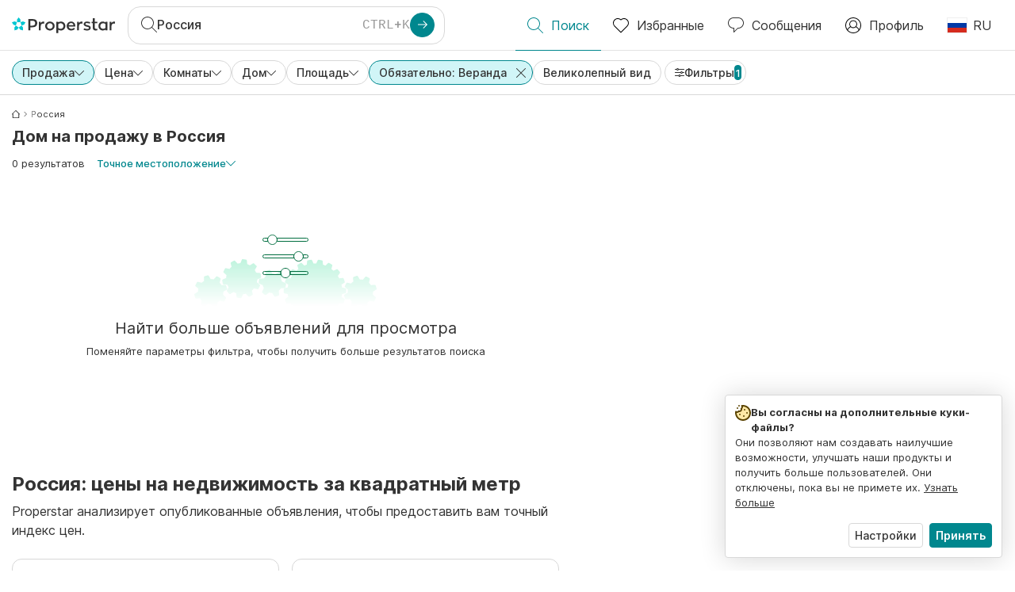

--- FILE ---
content_type: text/html; charset=utf-8
request_url: https://www.properstar.ru/%D1%80%D0%BE%D1%81%D1%81%D0%B8%D1%8F/%D0%BF%D1%80%D0%BE%D0%B4%D0%B0%D0%B6%D0%B0/%D0%B4%D0%BE%D0%BC%D0%BE%D0%B2/%D1%81-%D1%82%D0%B5%D1%80%D1%80%D0%B0%D1%81%D0%BE%D0%B9
body_size: 93588
content:
<!doctype html>
<html class="html-search-page" dir="ltr" lang="ru"><head><meta charSet="utf-8"/><link data-chunk="properstar" rel="preload" as="style" href="/assets/properstar.9c01ba798ecfedf6a6e5.css"/><link data-chunk="app" rel="preload" as="script" href="/assets/runtime.39721aa2700c5c48bc3f.js"/><link data-chunk="app" rel="preload" as="script" href="/assets/10459.d8e631094b6e8baebd32.js"/><link data-chunk="app" rel="preload" as="script" href="/assets/app.447e73d240efcc7d7efb.js"/><link data-chunk="properstar" rel="preload" as="script" href="/assets/properstar.f5ab23c6aeec9b75e0e9.js"/><link data-chunk="components-modals-AutocompleteModal" rel="preload" as="script" href="/assets/2609.5f88db6b24c936db2438.chunk.js"/><link data-chunk="components-modals-AutocompleteModal" rel="preload" as="script" href="/assets/components-modals-AutocompleteModal.9d5a3f77ea9c362d12d9.chunk.js"/><link data-chunk="containers-SearchProvider" rel="preload" as="script" href="/assets/containers-SearchProvider.27b89287d3a016e1d482.chunk.js"/><link data-chunk="containers-MapSplitPage" rel="preload" as="script" href="/assets/80533.6723bf6d98277cc3da87.chunk.js"/><link data-chunk="containers-MapSplitPage" rel="preload" as="script" href="/assets/82613.f5a579b72aba99fef461.chunk.js"/><link data-chunk="containers-MapSplitPage" rel="preload" as="script" href="/assets/58617.d49a0cad303d71436f7c.chunk.js"/><link data-chunk="containers-MapSplitPage" rel="preload" as="script" href="/assets/11004.331ce58624ff7bba2552.chunk.js"/><link data-chunk="containers-MapSplitPage" rel="preload" as="script" href="/assets/80754.7cfd43cce13e3939bb67.chunk.js"/><link data-chunk="containers-MapSplitPage" rel="preload" as="script" href="/assets/71586.6e2a21f62ad3e53f2f88.chunk.js"/><link data-chunk="containers-MapSplitPage" rel="preload" as="script" href="/assets/74099.3c2858003651eeab8bb8.chunk.js"/><link data-chunk="containers-MapSplitPage" rel="preload" as="script" href="/assets/containers-MapSplitPage.cc27b754197ec79bd03a.chunk.js"/><link data-chunk="icons-search-thin-svg" rel="preload" as="script" href="/assets/icons-search-thin-svg.51d30ef548b12dbdeb82.chunk.js"/><link data-chunk="icons-arrow-right-thick-svg" rel="preload" as="script" href="/assets/icons-arrow-right-thick-svg.1aa001d3042cd0c62e8d.chunk.js"/><link data-chunk="icons-favorite-thin-svg" rel="preload" as="script" href="/assets/icons-favorite-thin-svg.47886d549791b401322b.chunk.js"/><link data-chunk="icons-chat-thin-svg" rel="preload" as="script" href="/assets/icons-chat-thin-svg.c4583a41af135206b99a.chunk.js"/><link data-chunk="icons-profile-thin-svg" rel="preload" as="script" href="/assets/icons-profile-thin-svg.82245d888bfbfccb4c2b.chunk.js"/><link data-chunk="icons-currency-20px-thin-svg" rel="preload" as="script" href="/assets/icons-currency-20px-thin-svg.1455690bd5209cddd349.chunk.js"/><link data-chunk="icons-left-arrow-svg" rel="preload" as="script" href="/assets/icons-left-arrow-svg.86dbda13201ef1be2208.chunk.js"/><link data-chunk="icons-filter-small-svg" rel="preload" as="script" href="/assets/icons-filter-small-svg.2a06578cb3d906061973.chunk.js"/><link data-chunk="icons-arrow-down-thin-small-svg" rel="preload" as="script" href="/assets/icons-arrow-down-thin-small-svg.c3a7c7661832dd233e2e.chunk.js"/><link data-chunk="icons-cross-thin-small-svg" rel="preload" as="script" href="/assets/icons-cross-thin-small-svg.35086b2c2544e2a151b5.chunk.js"/><link data-chunk="containers-SearchPage" rel="preload" as="script" href="/assets/91033.d005353682dbd1eed970.chunk.js"/><link data-chunk="containers-SearchPage" rel="preload" as="script" href="/assets/66982.127ab01da97826df8364.chunk.js"/><link data-chunk="containers-SearchPage" rel="preload" as="script" href="/assets/43594.565691f665f250e654cf.chunk.js"/><link data-chunk="containers-SearchPage" rel="preload" as="script" href="/assets/82405.9b3d11c07efe5a4eedcf.chunk.js"/><link data-chunk="containers-SearchPage" rel="preload" as="script" href="/assets/2830.e1151fb85e601bf34dea.chunk.js"/><link data-chunk="containers-SearchPage" rel="preload" as="script" href="/assets/90205.40e6d5eeb03f3f21c533.chunk.js"/><link data-chunk="containers-SearchPage" rel="preload" as="script" href="/assets/19204.bbd58a774fc35c487b87.chunk.js"/><link data-chunk="containers-SearchPage" rel="preload" as="script" href="/assets/10535.b9d528ab92590cb75ec0.chunk.js"/><link data-chunk="containers-SearchPage" rel="preload" as="script" href="/assets/84025.cbf26577b4f4170cbb63.chunk.js"/><link data-chunk="containers-SearchPage" rel="preload" as="script" href="/assets/41910.adce665f4eb5bb9b18fd.chunk.js"/><link data-chunk="containers-SearchPage" rel="preload" as="script" href="/assets/66532.10ff311725aea50cb273.chunk.js"/><link data-chunk="containers-SearchPage" rel="preload" as="script" href="/assets/48610.b9f971db01e61c028cd0.chunk.js"/><link data-chunk="containers-SearchPage" rel="preload" as="script" href="/assets/containers-SearchPage.11579ed13066f331f9d0.chunk.js"/><link data-chunk="icons-arrow-right-thin-small-svg" rel="preload" as="script" href="/assets/icons-arrow-right-thin-small-svg.a9b4623940a185d1ef8b.chunk.js"/><link data-chunk="icons-house-thin-small-svg" rel="preload" as="script" href="/assets/icons-house-thin-small-svg.272b86837d92902acda0.chunk.js"/><link data-chunk="icons-socialfacebook-svg" rel="preload" as="script" href="/assets/icons-socialfacebook-svg.45c0e9933550c3725da6.chunk.js"/><link data-chunk="icons-socialtwitter-svg" rel="preload" as="script" href="/assets/icons-socialtwitter-svg.0d0a0ffc050433fc8dda.chunk.js"/><link data-chunk="icons-socialinstagram-svg" rel="preload" as="script" href="/assets/icons-socialinstagram-svg.3eb5715768f2dc214b74.chunk.js"/><link data-chunk="icons-sociallinkedin-svg" rel="preload" as="script" href="/assets/icons-sociallinkedin-svg.02d37467ad58d3cddd0d.chunk.js"/><link data-chunk="icons-cookies-svg" rel="preload" as="script" href="/assets/icons-cookies-svg.022f44f6ba18c92f68dd.chunk.js"/><script>
      (function(w,d,s,l,i){w[l]=w[l]||[];gtag('consent','default',{"ad_storage":"denied","ad_user_data":"denied","ad_personalization":"denied","analytics_storage":"denied","personalization":"denied","security_storage":"denied"});
        w[l].push({'gtm.start': new Date().getTime(),event:'gtm.js', "culture":"ru","countryISO":"ru","isTestEnvironment":false,"profile":{"id":635458193,"code":428391,"createdByAccountId":2,"creationDate":"2021-01-12T12:02:46.7","updateDate":"2025-03-26T06:08:44.917","lastVisitDate":"2026-01-26T04:45:30.58","regionalSettings":{"language":"en","currencyId":"EUR","isMetric":true},"profileType":"Bot","botType":"Generic Bot","authenticationState":"GuestUnknown","contactTypes":["Buyer"],"hubSpotContactId":21251326}});
      var f=d.getElementsByTagName(s)[0],j=d.createElement(s),dl=l!='dataLayer'?'&l='+l:'';
      j.async=true;j.src=
      'https://www.googletagmanager.com/gtm.js?id='+i+dl;f.parentNode.insertBefore(j,f);
      function gtag() {w[l].push(arguments);}
      })(window,document,'script','dataLayer','GTM-NLXM2K');
    </script><title data-react-helmet="true">0 Дом с Веранда на продажу в Россия | Properstar | Properstar</title><link data-react-helmet="true" rel="alternate" href="https://www.properstar.ru/%D1%80%D0%BE%D1%81%D1%81%D0%B8%D1%8F/%D0%BF%D1%80%D0%BE%D0%B4%D0%B0%D0%B6%D0%B0/%D0%B4%D0%BE%D0%BC%D0%BE%D0%B2/%D1%81-%D1%82%D0%B5%D1%80%D1%80%D0%B0%D1%81%D0%BE%D0%B9" hrefLang="ru"/><link data-react-helmet="true" rel="alternate" href="https://www.properstar.ae/%D8%B1%D9%88%D8%B3%D9%8A%D8%A7/%D8%B9%D9%82%D8%A7%D8%B1%D8%A7%D8%AA-%D9%84%D9%84%D8%A8%D9%8A%D8%B9/%D8%A8%D9%8A%D8%AA/%D9%85%D8%B9-%D8%B4%D8%B1%D9%81%D8%A9" hrefLang="ar-AE"/><link data-react-helmet="true" rel="alternate" href="https://www.properstar.at/russland/kaufen/haus/mit-terrasse" hrefLang="de-AT"/><link data-react-helmet="true" rel="alternate" href="https://www.properstar.be/rusland/koop/huis/met-terras" hrefLang="nl-BE"/><link data-react-helmet="true" rel="alternate" href="https://www.properstar.be/russie/acheter/maison/avec-terrasse" hrefLang="fr-BE"/><link data-react-helmet="true" rel="alternate" href="https://www.properstar.be/russland/kaufen/haus/mit-terrasse" hrefLang="de-BE"/><link data-react-helmet="true" rel="alternate" href="https://www.properstar.ca/russia/buy/house/with-terrace" hrefLang="en-CA"/><link data-react-helmet="true" rel="alternate" href="https://www.properstar.ca/russie/acheter/maison/avec-terrasse" hrefLang="fr-CA"/><link data-react-helmet="true" rel="alternate" href="https://www.properstar.ch/russie/acheter/maison/avec-terrasse" hrefLang="fr-CH"/><link data-react-helmet="true" rel="alternate" href="https://www.properstar.ch/russland/kaufen/haus/mit-terrasse" hrefLang="de-CH"/><link data-react-helmet="true" rel="alternate" href="https://www.properstar.ch/russia/in-vendita/casa/con-terrazzo" hrefLang="it-CH"/><link data-react-helmet="true" rel="alternate" href="https://www.properstar.co.nz/russia/buy/house/with-terrace" hrefLang="en-NZ"/><link data-react-helmet="true" rel="alternate" href="https://www.properstar.co.uk/russia/buy/house/with-terrace" hrefLang="en-GB"/><link data-react-helmet="true" rel="alternate" href="https://www.properstar.co.za/russia/buy/house/with-terrace" hrefLang="en-ZA"/><link data-react-helmet="true" rel="alternate" href="https://www.properstar.com/russia/buy/house/with-terrace" hrefLang="en-US"/><link data-react-helmet="true" rel="alternate" href="https://www.properstar.com/rusija/prodaja/kuca/s-terasom" hrefLang="hr"/><link data-react-helmet="true" rel="alternate" href="https://www.properstar.com/rusko/kupit/dom/s-terasou" hrefLang="sk"/><link data-react-helmet="true" rel="alternate" href="https://www.properstar.com.au/russia/buy/house/with-terrace" hrefLang="en-AU"/><link data-react-helmet="true" rel="alternate" href="https://www.properstar.com.br/russia/venda/casas/com-terraco" hrefLang="pt-BR"/><link data-react-helmet="true" rel="alternate" href="https://www.properstar.com.mx/rusia/comprar/casa/con-terraza" hrefLang="es-MX"/><link data-react-helmet="true" rel="alternate" href="https://www.properstar.com.tr/rusya/sat%C4%B1%C5%9F/ev/terasli" hrefLang="tr"/><link data-react-helmet="true" rel="alternate" href="https://www.properstar.cz/rusko/koupit/d%C5%AFm/s-terasou" hrefLang="cs"/><link data-react-helmet="true" rel="alternate" href="https://www.properstar.de/russland/kaufen/haus/mit-terrasse" hrefLang="de-DE"/><link data-react-helmet="true" rel="alternate" href="https://www.properstar.dk/rusland/ejerboliger/villa/med-terrasse" hrefLang="da"/><link data-react-helmet="true" rel="alternate" href="https://www.properstar.es/rusia/comprar/casa/con-terraza" hrefLang="es-ES"/><link data-react-helmet="true" rel="alternate" href="https://www.properstar.fr/russie/acheter/maison/avec-terrasse" hrefLang="fr-FR"/><link data-react-helmet="true" rel="alternate" href="https://www.properstar.gr/%CF%81%CF%89%CF%83%CE%B9%CE%B1/%CE%B1%CE%B3%CE%BF%CF%81%CE%AC/%CF%83%CF%80%CE%AF%CF%84%CE%B9/%CE%BC%CE%B5-%CE%B2%CE%B5%CF%81%CE%AC%CE%BD%CF%84%CE%B1" hrefLang="el"/><link data-react-helmet="true" rel="alternate" href="https://www.properstar.hk/russia/buy/house/with-terrace" hrefLang="en-HK"/><link data-react-helmet="true" rel="alternate" href="https://www.properstar.ie/russia/buy/house/with-terrace" hrefLang="en-IE"/><link data-react-helmet="true" rel="alternate" href="https://www.properstar.in/russia/buy/house/with-terrace" hrefLang="en-IN"/><link data-react-helmet="true" rel="alternate" href="https://www.properstar.it/russia/in-vendita/casa/con-terrazzo" hrefLang="it"/><link data-react-helmet="true" rel="alternate" href="https://www.properstar.jp/%E3%83%AD%E3%82%B7%E3%82%A2/%E8%B2%B7%E3%81%86/%E4%BD%8F%E5%AE%85/%E3%83%86%E3%83%A9%E3%82%B9-%E4%BB%98%E3%81%8D" hrefLang="ja"/><link data-react-helmet="true" rel="alternate" href="https://www.properstar.li/russland/kaufen/haus/mit-terrasse" hrefLang="de-LI"/><link data-react-helmet="true" rel="alternate" href="https://www.properstar.lu/russie/acheter/maison/avec-terrasse" hrefLang="fr-LU"/><link data-react-helmet="true" rel="alternate" href="https://www.properstar.lu/russland/kaufen/haus/mit-terrasse" hrefLang="de-LU"/><link data-react-helmet="true" rel="alternate" href="https://www.properstar.mu/russia/buy/house/with-terrace" hrefLang="en-MU"/><link data-react-helmet="true" rel="alternate" href="https://www.properstar.nl/rusland/koop/huis/met-terras" hrefLang="nl"/><link data-react-helmet="true" rel="alternate" href="https://www.properstar.ph/russia/buy/house/with-terrace" hrefLang="en-PH"/><link data-react-helmet="true" rel="alternate" href="https://www.properstar.pl/rosja/sprzedaz/dom/z-tarasem" hrefLang="pl"/><link data-react-helmet="true" rel="alternate" href="https://www.properstar.pt/russia/venda/casas/com-terraco" hrefLang="pt-PT"/><link data-react-helmet="true" rel="alternate" href="https://www.properstar.qa/%D8%B1%D9%88%D8%B3%D9%8A%D8%A7/%D8%B9%D9%82%D8%A7%D8%B1%D8%A7%D8%AA-%D9%84%D9%84%D8%A8%D9%8A%D8%B9/%D8%A8%D9%8A%D8%AA/%D9%85%D8%B9-%D8%B4%D8%B1%D9%81%D8%A9" hrefLang="ar-QA"/><link data-react-helmet="true" rel="alternate" href="https://www.properstar.ro/rusia/cumpara/casa/cu-terasa" hrefLang="ro"/><link data-react-helmet="true" rel="alternate" href="https://www.properstar.se/ryssland/kopa/hus/med-terrass" hrefLang="sv"/><link data-react-helmet="true" rel="alternate" href="https://www.properstar.sg/russia/buy/house/with-terrace" hrefLang="en-SG"/><link data-react-helmet="true" rel="alternate" href="https://www.sodichan.com/%E4%BF%84%E7%BD%97%E6%96%AF/%E4%B9%B0%E6%88%BF/%E6%88%BF%E5%B1%8B/%E5%B8%A6%E9%9C%B2%E5%8F%B0" hrefLang="zh"/><link data-react-helmet="true" rel="alternate" href="https://www.sodichan.com/%E4%BF%84%E7%BD%97%E6%96%AF/%E4%B9%B0%E6%88%BF/%E6%88%BF%E5%B1%8B/%E5%B8%A6%E9%9C%B2%E5%8F%B0" hrefLang="zh-Hans-HK"/><link data-react-helmet="true" rel="canonical" href="https://www.properstar.ru/%D1%80%D0%BE%D1%81%D1%81%D0%B8%D1%8F/%D0%BF%D1%80%D0%BE%D0%B4%D0%B0%D0%B6%D0%B0/%D0%B4%D0%BE%D0%BC%D0%BE%D0%B2/%D1%81-%D1%82%D0%B5%D1%80%D1%80%D0%B0%D1%81%D0%BE%D0%B9"/><meta data-react-helmet="true" name="robots" content="index, follow"/><meta data-react-helmet="true" name="apple-itunes-app" content="app-id=1253028900, app-argument=listglobally.properstar://search?transactionType=Sell&amp;propertyTypes=%5B%22House%22%5D&amp;placeId=ChIJ-yRniZpWPEURE_YRZvj9CRQ&amp;amenities=%5B%22Terrace%22%5D&amp;currency=RUB"/><meta data-react-helmet="true" name="description" content="Найдите 0 дом с веранда на продажу в Россия на Properstar. Найдите свой идеальный дом в Россия."/><meta data-react-helmet="true" property="og:type" content="website"/><meta data-react-helmet="true" property="og:title" content="0 Дом с Веранда на продажу в Россия | Properstar | Properstar"/><meta data-react-helmet="true" property="og:description" content="Найдите 0 дом с веранда на продажу в Россия на Properstar. Найдите свой идеальный дом в Россия."/><meta data-react-helmet="true" property="og:site_name" content="Properstar"/><meta data-react-helmet="true" property="og:locale" content="ru"/><meta data-react-helmet="true" property="og:image" content="https://res.listglobally.com/places/48769/0bcbbc010f36e37f618593fb6392e4bd?fit=fill&amp;w=800&amp;h=420"/><meta data-react-helmet="true" property="og:image:width" content="800"/><meta data-react-helmet="true" property="og:image:height" content="420"/><meta data-react-helmet="true" property="og:url" content="https://www.properstar.ru/%D1%80%D0%BE%D1%81%D1%81%D0%B8%D1%8F/%D0%BF%D1%80%D0%BE%D0%B4%D0%B0%D0%B6%D0%B0/%D0%B4%D0%BE%D0%BC%D0%BE%D0%B2/%D1%81-%D1%82%D0%B5%D1%80%D1%80%D0%B0%D1%81%D0%BE%D0%B9"/><link rel="icon" type="image/png" href="/assets/properstar/favicon-16x16.png" sizes="16x16"/><link rel="icon" type="image/png" href="/assets/properstar/favicon-32x32.png" sizes="32x32"/><link rel="icon" type="image/png" href="/assets/properstar/favicon-96x96.png" sizes="96x96"/><link rel="icon" type="image/png" href="/assets/properstar/favicon-120x120.png" sizes="120x120"/><link rel="icon" type="image/png" sizes="192x192" href="/assets/properstar/android-icon-192x192.png"/><link rel="apple-touch-icon-precomposed" sizes="57x57" href="/assets/properstar/apple-touch-icon-57x57.png"/><link rel="apple-touch-icon-precomposed" sizes="60x60" href="/assets/properstar/apple-touch-icon-60x60.png"/><link rel="apple-touch-icon-precomposed" sizes="72x72" href="/assets/properstar/apple-touch-icon-72x72.png"/><link rel="apple-touch-icon-precomposed" sizes="76x76" href="/assets/properstar/apple-touch-icon-76x76.png"/><link rel="apple-touch-icon-precomposed" sizes="114x114" href="/assets/properstar/apple-touch-icon-114x114.png"/><link rel="apple-touch-icon-precomposed" sizes="120x120" href="/assets/properstar/apple-touch-icon-120x120.png"/><link rel="apple-touch-icon-precomposed" sizes="144x144" href="/assets/properstar/apple-touch-icon-144x144.png"/><link rel="apple-touch-icon-precomposed" sizes="152x152" href="/assets/properstar/apple-touch-icon-152x152.png"/><link rel="apple-touch-icon-precomposed" sizes="180x180" href="/assets/properstar/apple-touch-icon-180x180.png"/><link rel="mask-icon" href="/assets/properstar/safari-pinned-tab.svg" color="#00878E"/><meta name="msapplication-TileColor" content="#00878E"/><meta name="msapplication-TileImage" content="/assets/properstar/mstile-144x144.png"/><meta name="msapplication-square70x70logo" content="/assets/properstar/mstile-70x70.png"/><meta name="msapplication-square150x150logo" content="/assets/properstar/mstile-150x150.png"/><meta name="msapplication-wide310x150logo" content="/assets/properstar/mstile-310x150.png"/><meta name="msapplication-square310x310logo" content="/assets/properstar/mstile-310x310.png"/><link rel="manifest" href="/assets/properstar/manifest.webmanifest"/><meta name="theme-color" content="#00878E"/><link rel="shortcut icon" type="image/x-icon" href="/assets/properstar/favicon.ico"/><meta name="application-name" content="Properstar"/><meta name="format-detection" content="telephone=no"/><meta name="viewport" content="width=device-width, initial-scale=1.0, maximum-scale=1.0, user-scalable=no, viewport-fit=cover, interactive-widget=resizes-content"/><script data-react-helmet="true" type="application/ld+json">{"@context":"http://schema.org","@type":"BreadcrumbList","itemListElement":[{"@type":"ListItem","position":1,"name":"Главная","item":"https://www.properstar.ru/"},{"@type":"ListItem","position":2,"name":"Россия","item":"https://www.properstar.ru/%D1%80%D0%BE%D1%81%D1%81%D0%B8%D1%8F/%D0%BF%D1%80%D0%BE%D0%B4%D0%B0%D0%B6%D0%B0/%D0%B4%D0%BE%D0%BC%D0%BE%D0%B2/%D1%81-%D1%82%D0%B5%D1%80%D1%80%D0%B0%D1%81%D0%BE%D0%B9"}]}</script><script data-react-helmet="true" type="application/ld+json">{"@context":"https://schema.org","@type":"ItemList","name":"Дом на продажу в Россия","numberOfItems":0,"itemListElement":[]}</script><link data-chunk="properstar" rel="stylesheet" href="/assets/properstar.9c01ba798ecfedf6a6e5.css"/></head><body><noscript><iframe style="display:none;visibility:hidden" src="//www.googletagmanager.com/ns.html?id=GTM-NLXM2K" height="0" width="0"></iframe></noscript><main id="app"><div class="split-template  search-page-split-container has-search-filters"><div class="header"><div class="header-inner"><div class="header-inner-logo"><a class="link header-inner-logo-link" data-gtm-nav-click="Logo" href="/"></a></div><div class="filter-autocomplete-wrapper"><button type="button" class="autocomplete-cta-button filter-autocomplete-cta btn btn-outline-secondary"><div class="icon-bubble-wrapper"><i class="icon" aria-hidden="true"><span class="icon-wrapper" data-icon-name="search-thin"><svg width="20" height="20"><defs><path id="search-thin_svg__a" d="M8 15c-3.86 0-7-3.141-7-7 0-3.86 3.14-7 7-7s7 3.14 7 7c0 3.859-3.14 7-7 7m11.854 4.146l-5.863-5.862A7.958 7.958 0 0016 8c0-4.411-3.59-8-8-8-4.411 0-8 3.589-8 8 0 4.41 3.589 8 8 8a7.958 7.958 0 005.284-2.01l5.862 5.864a.502.502 0 00.708 0 .502.502 0 000-.708"></path></defs><use xlink:href="#search-thin_svg__a" fill-rule="evenodd"></use></svg></span></i></div><div class="search-target-values"><span class="search-target-name">Россия</span></div><i class="icon btn btn-primary btn-sm icon-only with-icon autocomplete-cta-arrow small" aria-hidden="true"><span class="icon-wrapper" data-icon-name="arrow-right-thick"><svg viewBox="0 0 20 20"><path d="M1 9h15.586l-5.293-5.293a.999.999 0 111.414-1.414l7 7a.999.999 0 010 1.414l-7 7a.997.997 0 01-1.414 0 .999.999 0 010-1.414L16.586 11H1a1 1 0 110-2" fill-rule="evenodd"></path></svg></span></i></button></div><nav class="main-navigation"><li class="list-item main-navigation-item primary-item"><a aria-current="page" class="link main-navigation-item-link active" data-gtm-nav-click="Search" href="/"><i class="icon" aria-hidden="true"><span class="icon-wrapper" data-icon-name="search-thin"><svg width="20" height="20"><defs><path id="search-thin_svg__a" d="M8 15c-3.86 0-7-3.141-7-7 0-3.86 3.14-7 7-7s7 3.14 7 7c0 3.859-3.14 7-7 7m11.854 4.146l-5.863-5.862A7.958 7.958 0 0016 8c0-4.411-3.59-8-8-8-4.411 0-8 3.589-8 8 0 4.41 3.589 8 8 8a7.958 7.958 0 005.284-2.01l5.862 5.864a.502.502 0 00.708 0 .502.502 0 000-.708"></path></defs><use xlink:href="#search-thin_svg__a" fill-rule="evenodd"></use></svg></span></i><span class="nav-item-text">Поиск</span></a></li><li class="list-item main-navigation-item primary-item"><a class="link main-navigation-item-link" data-gtm-nav-click="Favorites" href="/favorites"><i class="icon" aria-hidden="true"><span class="icon-wrapper" data-icon-name="favorite-thin"><svg width="20" height="20" viewBox="0 0 20 20"><g fill-rule="evenodd"><path d="M6.065 2a5.052 5.052 0 00-3.582 1.48A5.04 5.04 0 001 7.062c0 1.353.527 2.625 1.483 3.582L10 18.16l7.517-7.516A5.036 5.036 0 0019 7.062a5.036 5.036 0 00-1.483-3.582 5.072 5.072 0 00-7.163 0 .499.499 0 01-.707 0A5.052 5.052 0 006.065 2M10 19.367a.5.5 0 01-.353-.146l-7.871-7.87A6.027 6.027 0 010 7.062c0-1.62.631-3.143 1.776-4.289C4.026.523 7.621.416 10 2.446c2.38-2.03 5.974-1.924 8.224.327A6.027 6.027 0 0120 7.063a6.027 6.027 0 01-1.776 4.288l-7.87 7.87a.504.504 0 01-.354.146" fill-rule="nonzero"></path></g></svg></span></i><span class="nav-item-text">Избранные</span></a></li><li class="list-item main-navigation-item primary-item"><a href="/messages/" class="link main-navigation-item-link" data-gtm-nav-click="Chat"><i class="icon" aria-hidden="true"><span class="icon-wrapper" data-icon-name="chat-thin"><svg viewBox="0 0 20 20"><path d="M7 1C3.691 1 1 3.691 1 7s2.691 6 6 6h.5a.5.5 0 01.5.5v3.793l4.146-4.147A.504.504 0 0112.5 13h.5c3.309 0 6-2.691 6-6s-2.691-6-6-6H7zm.5 18a.5.5 0 01-.5-.5V14c-3.86 0-7-3.141-7-7s3.14-7 7-7h6c3.86 0 7 3.141 7 7s-3.14 7-7 7h-.293l-4.853 4.854A.504.504 0 017.5 19z" fill="#333" fill-rule="evenodd"></path></svg></span></i><span class="nav-item-text">Сообщения</span></a></li><li class="list-item main-navigation-item profile-settings settings-holder"><div class="profile-settings-dropdown dropdown dropup"><button data-gtm-nav-click="Profile" aria-haspopup="true" class="btn btn-dropdown-toggle main-navigation-item-link" aria-expanded="false"><i class="icon" aria-hidden="true"><span class="icon-wrapper" data-icon-name="profile-thin"><svg width="20" height="20" viewBox="0 0 20 20"><g fill-rule="evenodd"><path d="M10 0C4.48 0 0 4.48 0 10s4.48 10 10 10 10-4.48 10-10S15.52 0 10 0zM6.706 12.261a7.54 7.54 0 00-3.524 3.612A8.981 8.981 0 0010 19a8.981 8.981 0 006.818-3.127 7.54 7.54 0 00-3.524-3.612A4.98 4.98 0 0110 13.5a4.98 4.98 0 01-3.294-1.239zm10.787 2.724A8.954 8.954 0 0019 10c0-4.967-4.033-9-9-9s-9 4.033-9 9c0 1.843.555 3.558 1.507 4.985A8.547 8.547 0 016 11.5a5.003 5.003 0 014-8 5.003 5.003 0 014 8 8.548 8.548 0 013.492 3.486zM10 12.5c-2.208 0-4-1.792-4-4 0-2.207 1.792-4 4-4s4 1.793 4 4c0 2.208-1.792 4-4 4z"></path></g></svg></span></i><span class="nav-item-text">Профиль</span></button><div tabindex="-1" role="menu" aria-hidden="true" class="dropdown-menu dropdown-menu-end" data-bs-popper="static"></div></div></li><li class="list-item regional-settings users-allowed"><div class="regional-setting-dropdown dropdown"><button data-gtm-nav-click="Regional Settings" aria-haspopup="true" class="btn btn-dropdown-toggle main-navigation-item-link" aria-expanded="false"><div class="culture-item"><div class="flag"><picture><source srcSet="/assets/flags/1x/ru.png 1x, /assets/flags/2x/ru.png 2x"/><img src="/assets/flags/1x/ru.png" alt="RU"/></picture></div><div class="captions"><div class="primary-caption">RU</div></div></div></button><div tabindex="-1" role="menu" aria-hidden="true" class="dropdown-menu dropdown-menu-end" data-bs-popper="static"><div class="settings-holder-panel regional-panel"><span class="settings-holder-panel-title">Настройки просмотра</span><button type="button" data-gtm-nav-click="Regional Settings - Culture" class="settings-holder-item btn btn-tertiary"><div class="button-content"><div class="flag"><picture><source srcSet="/assets/flags/1x/ru.png 1x, /assets/flags/2x/ru.png 2x"/><img src="/assets/flags/1x/ru.png" alt="RU"/></picture></div>Русский, Россия</div></button><button type="button" data-gtm-nav-click="Regional Settings - Currency" class="settings-holder-item btn btn-tertiary with-icon"><div class="button-icon icon-left have-icon"><i class="icon" aria-hidden="true"><span class="icon-wrapper" data-icon-name="currency-20px-thin"><svg width="20" height="20"><path d="M9.5 0C14.165 0 18 1.678 18 4l.001 1.382C19.247 6.068 20 6.971 20 8v3c0 1.281-1.168 2.366-2.998 3.082L17 16c0 2.322-3.835 4-8.5 4S0 18.322 0 16v-3c0-1.281 1.168-2.366 2.998-3.082v-.3C1.753 8.932 1 8.029 1 7V4c0-2.322 3.835-4 8.5-4zm6.502 14.927C14.566 16.195 11.732 17 8.5 17s-6.064-.805-7.501-2.072L1 16c0 1.544 3.328 3 7.5 3s7.5-1.456 7.5-3l.002-1.073zM3 11l-.152.069C1.695 11.607 1 12.294 1 13c0 1.544 3.328 3 7.5 3 2.469 0 4.642-.51 6.005-1.246-.936.16-1.949.246-3.005.246C6.835 15 3 13.322 3 11zm16.002-1.073C17.566 11.195 14.732 12 11.5 12c-2.981 0-5.624-.685-7.143-1.786l-.358-.131L4 11c0 1.544 3.328 3 7.5 3s7.5-1.456 7.5-3l.002-1.073zm-1-3.378L18 7c0 2.149-3.285 3.747-7.473 3.973L11.5 11c4.172 0 7.5-1.456 7.5-3 0-.51-.363-1.01-.999-1.451zm-1-.622C15.566 7.195 12.732 8 9.5 8s-6.064-.805-7.501-2.072L2 7c0 1.544 3.328 3 7.5 3S17 8.544 17 7l.002-1.073zM9.5 1C5.328 1 2 2.456 2 4s3.328 3 7.5 3S17 5.544 17 4c0-1.508-3.175-2.932-7.21-2.998L9.5 1z" fill="#333" fill-rule="evenodd"></path></svg></span></i></div><div class="button-content">RUB</div></button></div></div></div></li></nav></div></div><div class="search-filters"><div class="search-inner-autocomplete"><button type="button" class="autocomplete-back-button btn btn-secondary btn-white btn-md icon-only with-icon"><div class="button-icon icon-left have-icon"><i class="icon" aria-hidden="true"><span class="icon-wrapper" data-icon-name="left-arrow"><svg width="20" height="20" viewBox="0 0 20 20"><g fill-rule="evenodd"><path d="M19.5 9H1.707l7.147-7.146a.502.502 0 00-.708-.708l-8 8a.502.502 0 000 .708l8 8a.502.502 0 00.708 0 .502.502 0 000-.708L1.707 10H19.5a.5.5 0 000-1" fill-rule="nonzero"></path></g></svg></span></i></div><div class="button-content"></div></button><div class="filter-autocomplete-wrapper"><button type="button" class="autocomplete-cta-button filter-autocomplete-cta btn btn-outline-secondary"><div class="icon-bubble-wrapper"><i class="icon" aria-hidden="true"><span class="icon-wrapper" data-icon-name="search-thin"><svg width="20" height="20"><defs><path id="search-thin_svg__a" d="M8 15c-3.86 0-7-3.141-7-7 0-3.86 3.14-7 7-7s7 3.14 7 7c0 3.859-3.14 7-7 7m11.854 4.146l-5.863-5.862A7.958 7.958 0 0016 8c0-4.411-3.59-8-8-8-4.411 0-8 3.589-8 8 0 4.41 3.589 8 8 8a7.958 7.958 0 005.284-2.01l5.862 5.864a.502.502 0 00.708 0 .502.502 0 000-.708"></path></defs><use xlink:href="#search-thin_svg__a" fill-rule="evenodd"></use></svg></span></i></div><div class="search-target-values"><span class="search-target-name">Россия</span></div></button></div><div class="save-search-group"></div></div><div class="search-inner" body-scroll-lock-ignore="true"><div></div><div class="search-filter-mobile-btn"><button class="filter-button more-button btn btn-outline-secondary btn-sm rounded-pill with-icon with-counter"><div class="button-icon icon-left have-icon"><i class="icon small" aria-hidden="true"><span class="icon-wrapper" data-icon-name="filter-small"><svg width="12" height="12"><path fill-rule="evenodd" d="M6 10a.501.501 0 01-.5-.5c0-.275.225-.5.5-.5s.5.225.5.5-.225.5-.5.5m5.5-1H7.408C7.201 8.419 6.651 8 6 8c-.651 0-1.201.419-1.408 1H.5a.5.5 0 000 1h4.092c.207.581.757 1 1.408 1 .651 0 1.201-.419 1.408-1H11.5a.5.5 0 000-1m-3-3a.501.501 0 01-.5-.5c0-.275.225-.5.5-.5s.5.225.5.5-.225.5-.5.5m3-1H9.908c-.207-.581-.757-1-1.408-1-.651 0-1.201.419-1.408 1H.5a.5.5 0 000 1h6.592c.207.581.757 1 1.408 1 .651 0 1.201-.419 1.408-1H11.5a.5.5 0 000-1m-8-4c.275 0 .5.225.5.5s-.225.5-.5.5a.501.501 0 01-.5-.5c0-.275.225-.5.5-.5m-3 1h1.592c.207.581.757 1 1.408 1 .651 0 1.201-.419 1.408-1H11.5a.5.5 0 000-1H4.908C4.701.419 4.151 0 3.5 0c-.651 0-1.201.419-1.408 1H.5a.5.5 0 000 1"></path></svg></span></i></div><div class="button-content"><span>Фильтры</span></div><div class="button-icon icon-right have-counter"><div class="counter">1</div></div></button><button type="button" class="filter-button more-button btn btn-outline-secondary btn-sm rounded-pill with-icon with-counter"><div class="button-icon icon-left have-icon"><i class="icon small" aria-hidden="true"><span class="icon-wrapper" data-icon-name="filter-small"><svg width="12" height="12"><path fill-rule="evenodd" d="M6 10a.501.501 0 01-.5-.5c0-.275.225-.5.5-.5s.5.225.5.5-.225.5-.5.5m5.5-1H7.408C7.201 8.419 6.651 8 6 8c-.651 0-1.201.419-1.408 1H.5a.5.5 0 000 1h4.092c.207.581.757 1 1.408 1 .651 0 1.201-.419 1.408-1H11.5a.5.5 0 000-1m-3-3a.501.501 0 01-.5-.5c0-.275.225-.5.5-.5s.5.225.5.5-.225.5-.5.5m3-1H9.908c-.207-.581-.757-1-1.408-1-.651 0-1.201.419-1.408 1H.5a.5.5 0 000 1h6.592c.207.581.757 1 1.408 1 .651 0 1.201-.419 1.408-1H11.5a.5.5 0 000-1m-8-4c.275 0 .5.225.5.5s-.225.5-.5.5a.501.501 0 01-.5-.5c0-.275.225-.5.5-.5m-3 1h1.592c.207.581.757 1 1.408 1 .651 0 1.201-.419 1.408-1H11.5a.5.5 0 000-1H4.908C4.701.419 4.151 0 3.5 0c-.651 0-1.201.419-1.408 1H.5a.5.5 0 000 1"></path></svg></span></i></div><div class="button-content"><span>Фильтры</span></div><div class="button-icon icon-right have-counter"><div class="counter">1</div></div></button></div><div class="filter-groups"><div class="dropdown-drawer search-filter-item filter-btn filter-types-dropdown"><button type="button" class="trigger-btn btn btn-outline-primary btn-sm rounded-pill btn-block with-icon"><div class="button-content"><span>Продажа</span></div><div class="button-icon icon-right have-icon"><i class="icon small" aria-hidden="true"><span class="icon-wrapper" data-icon-name="arrow-down-thin-small"><svg width="12" height="12" viewBox="0 0 12 12"><g fill-rule="evenodd"><path d="M11.854 3.854l-5.5 5.5a.502.502 0 01-.708 0l-5.5-5.5a.502.502 0 01.708-.708L6 8.293l5.146-5.147a.502.502 0 01.708.708z"></path></g></svg></span></i></div></button></div><div class="dropdown-drawer search-filter-item"><div class="resetable-filter-btn"><button type="button" class="trigger-btn trigger-btn btn btn-outline-secondary btn-sm rounded-pill with-icon"><div class="button-content"><span><span>Цена</span></span></div><div class="button-icon icon-right have-icon"><i class="icon small" aria-hidden="true"><span class="icon-wrapper" data-icon-name="arrow-down-thin-small"><svg width="12" height="12" viewBox="0 0 12 12"><g fill-rule="evenodd"><path d="M11.854 3.854l-5.5 5.5a.502.502 0 01-.708 0l-5.5-5.5a.502.502 0 01.708-.708L6 8.293l5.146-5.147a.502.502 0 01.708.708z"></path></g></svg></span></i></div></button></div></div><div class="dropdown-drawer search-filter-item"><div class="resetable-filter-btn"><button type="button" class="trigger-btn trigger-btn btn btn-outline-secondary btn-sm rounded-pill with-icon"><div class="button-content"><span><span>Комнаты</span></span></div><div class="button-icon icon-right have-icon"><i class="icon small" aria-hidden="true"><span class="icon-wrapper" data-icon-name="arrow-down-thin-small"><svg width="12" height="12" viewBox="0 0 12 12"><g fill-rule="evenodd"><path d="M11.854 3.854l-5.5 5.5a.502.502 0 01-.708 0l-5.5-5.5a.502.502 0 01.708-.708L6 8.293l5.146-5.147a.502.502 0 01.708.708z"></path></g></svg></span></i></div></button></div></div><div class="dropdown-drawer search-filter-item filter-btn filter-types-dropdown"><button type="button" class="trigger-btn btn btn-outline-secondary btn-sm rounded-pill btn-block with-icon"><div class="button-content"><span>Дом</span></div><div class="button-icon icon-right have-icon"><i class="icon small" aria-hidden="true"><span class="icon-wrapper" data-icon-name="arrow-down-thin-small"><svg width="12" height="12" viewBox="0 0 12 12"><g fill-rule="evenodd"><path d="M11.854 3.854l-5.5 5.5a.502.502 0 01-.708 0l-5.5-5.5a.502.502 0 01.708-.708L6 8.293l5.146-5.147a.502.502 0 01.708.708z"></path></g></svg></span></i></div></button></div><div class="dropdown-drawer search-filter-item"><div class="resetable-filter-btn"><button type="button" class="trigger-btn trigger-btn btn btn-outline-secondary btn-sm rounded-pill with-icon"><div class="button-content"><span><span>Площадь</span></span></div><div class="button-icon icon-right have-icon"><i class="icon small" aria-hidden="true"><span class="icon-wrapper" data-icon-name="arrow-down-thin-small"><svg width="12" height="12" viewBox="0 0 12 12"><g fill-rule="evenodd"><path d="M11.854 3.854l-5.5 5.5a.502.502 0 01-.708 0l-5.5-5.5a.502.502 0 01.708-.708L6 8.293l5.146-5.147a.502.502 0 01.708.708z"></path></g></svg></span></i></div></button></div></div><div class="filter-btn-group"><div class="dropdown-drawer filter-btn"><div class="resetable-filter-btn"><button type="button" class="trigger-btn selected btn btn-outline-primary btn-sm rounded-pill"><span>Обязательно: Веранда</span></button><button type="button" class="reset-btn btn btn-secondary btn-sm icon-only with-icon"><div class="button-content"></div><div class="button-icon icon-right have-icon"><i class="icon small" aria-hidden="true"><span class="icon-wrapper" data-icon-name="cross-thin-small"><svg width="12" height="12"><path fill-rule="evenodd" d="M11.85 11.15L6.71 6 11.85.86a.5.5 0 00-.7-.71L6 5.29.85.15a.5.5 0 00-.7.7L5.29 6 .15 11.15a.5.5 0 00.7.7L6 6.71l5.15 5.14a.5.5 0 00.7 0 .5.5 0 000-.7"></path></svg></span></i></div></button></div></div><button type="button" class="trigger-btn btn btn-outline-secondary btn-sm rounded-pill"><span>Великолепный вид</span></button></div></div><div class="search-action"><button type="button" class="filter-button more-button btn btn-outline-secondary btn-sm rounded-pill with-icon with-counter"><div class="button-icon icon-left have-icon"><i class="icon small" aria-hidden="true"><span class="icon-wrapper" data-icon-name="filter-small"><svg width="12" height="12"><path fill-rule="evenodd" d="M6 10a.501.501 0 01-.5-.5c0-.275.225-.5.5-.5s.5.225.5.5-.225.5-.5.5m5.5-1H7.408C7.201 8.419 6.651 8 6 8c-.651 0-1.201.419-1.408 1H.5a.5.5 0 000 1h4.092c.207.581.757 1 1.408 1 .651 0 1.201-.419 1.408-1H11.5a.5.5 0 000-1m-3-3a.501.501 0 01-.5-.5c0-.275.225-.5.5-.5s.5.225.5.5-.225.5-.5.5m3-1H9.908c-.207-.581-.757-1-1.408-1-.651 0-1.201.419-1.408 1H.5a.5.5 0 000 1h6.592c.207.581.757 1 1.408 1 .651 0 1.201-.419 1.408-1H11.5a.5.5 0 000-1m-8-4c.275 0 .5.225.5.5s-.225.5-.5.5a.501.501 0 01-.5-.5c0-.275.225-.5.5-.5m-3 1h1.592c.207.581.757 1 1.408 1 .651 0 1.201-.419 1.408-1H11.5a.5.5 0 000-1H4.908C4.701.419 4.151 0 3.5 0c-.651 0-1.201.419-1.408 1H.5a.5.5 0 000 1"></path></svg></span></i></div><div class="button-content"><span>Фильтры</span></div><div class="button-icon icon-right have-counter"><div class="counter">1</div></div></button><div class="save-search-group"></div></div></div></div><div class="split-template-content"><div class="split-template-content-panels"><div class="split-template-content-panels-pane __1"><div class="pane-inner"><div class="results-list search-page-results grid-container"><div class="search-head "><div class="breadcrumb-container"><nav class="" aria-label="breadcrumb"><ol class="breadcrumb"><li class="breadcrumb-item"><i class="icon separator small" aria-hidden="true"><span class="icon-wrapper" data-icon-name="arrow-right-thin-small"><svg width="12" height="12" viewBox="0 0 12 12"><g fill-rule="evenodd"><path d="M3.854 11.854l5.5-5.5a.502.502 0 000-.708l-5.5-5.5a.502.502 0 00-.708.708L8.293 6l-5.147 5.146a.502.502 0 00.708.708z"></path></g></svg></span></i><a class="link breadcrumb-text" dir="auto" data-gtm-click="breadcrumb-link" href="/"><i class="icon" aria-hidden="true"><span class="icon-wrapper" data-icon-name="house-thin-small"><svg width="12" height="12" viewBox="0 0 12 12"><g fill-rule="evenodd"><path d="M2 11h8V5.207l-4-4-4 4V11zm8.5 1h-9a.5.5 0 01-.5-.5V6.207l-.146.147a.502.502 0 01-.708-.708l5.5-5.5a.502.502 0 01.708 0l5.5 5.5a.502.502 0 010 .708.502.502 0 01-.708 0L11 6.207V11.5a.5.5 0 01-.5.5z"></path></g></svg></span></i></a></li><li class="active breadcrumb-item" aria-current="page"><i class="icon separator small" aria-hidden="true"><span class="icon-wrapper" data-icon-name="arrow-right-thin-small"><svg width="12" height="12" viewBox="0 0 12 12"><g fill-rule="evenodd"><path d="M3.854 11.854l5.5-5.5a.502.502 0 000-.708l-5.5-5.5a.502.502 0 00-.708.708L8.293 6l-5.147 5.146a.502.502 0 00.708.708z"></path></g></svg></span></i><span class="breadcrumb-text" dir="auto">Россия</span></li></ol></nav></div><div class="search-description search-title"><h1 class="heading search-main-title h3" dir="auto">Дом на продажу в Россия<!-- --> </h1></div><div class="search-head-pane has-preferred-filters"><div class="search-head-counter"><div class="total-results"><span>0 результатов</span></div></div><div class="search-head-location-filter-mode"><div class="search-location-filter-mode"><div class="dropdown-drawer"><button type="button" data-gtm-click="search-mode-open" class="btn btn-tertiary btn-sm with-icon"><div class="button-content"><span>Точное местоположение</span></div><div class="button-icon icon-right have-icon"><i class="icon small" aria-hidden="true"><span class="icon-wrapper" data-icon-name="arrow-down-thin-small"><svg width="12" height="12" viewBox="0 0 12 12"><g fill-rule="evenodd"><path d="M11.854 3.854l-5.5 5.5a.502.502 0 01-.708 0l-5.5-5.5a.502.502 0 01.708-.708L6 8.293l5.146-5.147a.502.502 0 01.708.708z"></path></g></svg></span></i></div></button></div></div></div><div class="search-head-sorting"></div></div></div><div class="items-list-small"></div><div class="results-list-info"><img src="/assets/2cf85cfcf5b6c4e8f6e5.svg" loading="lazy"/><h3 class="heading" dir="auto"><span>Найти больше объявлений для просмотра</span></h3><span class="subtitle-text">Поменяйте параметры фильтра, чтобы получить больше результатов поиска</span><button type="button" class="edit-filters-button btn btn-primary"><span>Фильтры</span></button></div><div class="latest-prices"><h2 class="heading latest-prices-title" dir="auto"><span>Россия: цены на недвижимость за квадратный метр</span></h2><span class="latest-prices-description">Properstar анализирует опубликованные объявления, чтобы предоставить вам точный индекс цен.</span><a class="link latest-prices-link" href="/россия/цены-на-недвижимость"><span>Посмотреть подробную стоимость дома</span></a></div><div class="property-types serp-block"><h2 class="heading" dir="auto"><span>Ваш новый дом в Россия</span></h2><div class="property-types-lines"><div class="property-types-links"><span>Продажа</span>:<ul class="list"><li class="list-item"><a class="link" href="/россия/продажа/квартир-домов"><span>Апартаменты и дома</span></a></li><li class="list-item"><a class="link" href="/россия/продажа/квартир"><span>Апартаменты</span></a></li><li class="list-item"><a class="link" href="/россия/продажа/земельный-участок"><span>Земельный участок</span></a></li><li class="list-item"><a class="link" href="/россия/продажа/здание"><span>Постройка</span></a></li></ul></div><div class="property-types-links"><span>Аренда</span>:<ul class="list"><li class="list-item"><a class="link" href="/россия/аренда/квартир-домов"><span>Апартаменты и дома</span></a></li><li class="list-item"><a class="link" href="/россия/аренда/квартир"><span>Апартаменты</span></a></li><li class="list-item"><a class="link" href="/россия/аренда/домов"><span>Дом</span></a></li><li class="list-item"><a class="link" href="/россия/аренда/комната"><span>Комната</span></a></li></ul></div><div class="property-types-links"><span><span>Размеры домов</span>:</span><ul class="list"><li class="list-item"><a class="link" href="/россия/продажа/домов/1-спальня"><span>1 спальня</span></a></li><li class="list-item"><a class="link" href="/россия/продажа/домов/2-спальни"><span>2 спальни</span></a></li><li class="list-item"><a class="link" href="/россия/продажа/домов/3-спальни"><span>3 спальни</span></a></li><li class="list-item"><a class="link" href="/россия/продажа/домов/4p-спальни"><span>4+спальни</span></a></li></ul></div><div class="property-types-links"><span id="popular-criteria-links">Популярные фильтры</span>:<ul aria-labelledby="popular-criteria-links" class="list"><li class="list-item"><a class="link" href="/россия/продажа/домов/проекты"><span>Новостройки</span></a></li><li class="list-item"><a class="link" href="/россия/продажа/домов/премиум-класс"><span>Недвижимость премиум-класса</span></a></li><li class="list-item"><a class="link" href="/россия/продажа/домов/самые-большие-падения-цен"><span>Крупнейшие снижения цен</span></a></li><li class="list-item"><a class="link" href="/россия/продажа/домов/самый-большой-рост-цен"><span>Крупнейшие увеличения цен</span></a></li><li class="list-item"><a class="link" href="/россия/продажа/домов/последние-добавленные"><span>по дате (сначала новые)</span></a></li><li class="list-item"><a class="link" href="/россия/продажа/домов/цена-от-самой-низкой-по-возрастающей"><span>по цене (сначала дешёвые)</span></a></li><li class="list-item"><a class="link" href="/россия/продажа/домов/с-лифтом"><span>Лифт</span></a></li><li class="list-item"><a class="link" href="/россия/продажа/домов/с-садом"><span>Сад</span></a></li><li class="list-item"><a class="link" href="/россия/продажа/домов/рядом-с-гаражом"><span>Гараж</span></a></li><li class="list-item"><a class="link" href="/россия/продажа/домов/с-мебелью"><span>Недвижимость с мебелью</span></a></li><li class="list-item"><a class="link" href="/россия/продажа/домов/с-садом-и-гаражом"><span>C садом и гаражом</span></a></li><li class="list-item"><a class="link" href="/россия/продажа/домов/вид-на-город"><span>Вид на город</span></a></li><li class="list-item"><a class="link" href="/россия/продажа/домов/вид-на-лес"><span>Вид на лес</span></a></li><li class="list-item"><a class="link" href="/россия/продажа/домов/вид-на-сад"><span>Вид на сад</span></a></li><li class="list-item"><a class="link" href="/россия/продажа/домов/вид-на-холмы"><span>Вид на холмы</span></a></li><li class="list-item"><a class="link" href="/россия/продажа/домов/вид-на-озеро"><span>Вид на озеро</span></a></li><li class="list-item"><a class="link" href="/россия/продажа/домов/вид-на-горы"><span>Вид на горы</span></a></li><li class="list-item"><a class="link" href="/россия/продажа/домов/вид-на-море"><span>Вид на море</span></a></li></ul></div><div class="property-types-links"><span>Продайте свой дом</span>:<ul class="list"><li class="list-item"><a class="link" href="/россия/агенты-по-недвижимости"><span>Риелторы</span></a></li></ul></div></div></div></div><div class="footer-wrapper"><div class="footer"><div class="container"><div class="menus"><div class="menu download-apps-menu mt-lg-5 w-100 order-lg-last"><ul class="list"><li class="list-item"><h3 class="heading" dir="auto"><span>Скачать приложение</span></h3></li><li class="list-item w-auto me-2 d-inline-block"><a href="https://apps.apple.com/app/apple-store/id1253028900?pt=118713609&amp;ct=ps_footer_app_store&amp;mt=8" target="_blank" class="link"><img src="/assets/images/app-store.svg" loading="lazy"/></a></li><li class="list-item w-auto d-inline-block"><a href="https://play.google.com/store/apps/details?id=com.listglobally.properstar&amp;utm_source=properstar&amp;utm_medium=website&amp;utm_campaign=footer" target="_blank" class="link"><img src="/assets/images/google-play.svg" loading="lazy"/></a></li></ul></div><div class="menu"><ul class="list"><li class="list-item"><h3 class="heading" dir="auto"><span>Ресурсы</span></h3></li><li class="list-item"><a class="link" href="/united-states/house-price"><span>Цены на жилье</span></a></li></ul></div><div class="menu"><ul class="list"><li class="list-item"><h3 class="heading" dir="auto"><span>О нас</span></h3></li><li class="list-item"><a class="link" href="/%D0%BE-%D0%BD%D0%B0%D1%81"><span>Кто мы</span></a></li><li class="list-item"><a href="https://properstar.bamboohr.com/careers" target="_blank" class="link"><span>Присоединяйся к нашей команде</span></a></li><li class="list-item"><a class="link" href="/contact"><span>Связаться с нами</span></a></li></ul></div><div class="menu"><ul class="list"><li class="list-item"><h3 class="heading" dir="auto"><span>Для агентств</span></h3></li><li class="list-item"><a href="https://dashboard.properstar.com/ru/home?utm_medium=referrer&amp;utm_source=properstar&amp;utm_campaign=properstar_footer_agent_dashboard" target="_blank" class="link"><span>Панель агента</span></a></li><li class="list-item"><a href="https://dashboard.properstar.com/ru/home?utm_medium=referrer&amp;utm_source=properstar&amp;utm_campaign=properstar_footer_advertise" target="_blank" class="link"><span>Разместить объявление</span></a></li></ul></div><div class="menu"><ul class="list"><li class="list-item"><h3 class="heading" dir="auto"><span>Юридические документы</span></h3></li><li class="list-item"><a class="link" href="/%D1%83%D1%81%D0%BB%D0%BE%D0%B2%D0%B8%D1%8F-%D0%B8-%D0%BF%D0%BE%D0%BB%D0%BE%D0%B6%D0%B5%D0%BD%D0%B8%D1%8F"><span>Условия использования</span></a></li><li class="list-item"><a class="link" href="/%D0%BF%D0%BE%D0%BB%D0%B8%D1%82%D0%B8%D0%BA%D0%B0-%D0%BA%D0%BE%D0%BD%D1%84%D0%B8%D0%B4%D0%B5%D0%BD%D1%86%D0%B8%D0%B0%D0%BB%D1%8C%D0%BD%D0%BE%D1%81%D1%82%D0%B8"><span>Политика конфиденциальности</span></a></li><li class="list-item"><a class="link" href="/%D0%BF%D0%BE%D0%BB%D0%B8%D1%82%D0%B8%D0%BA%D0%B0-%D1%84%D0%B0%D0%B9%D0%BB%D0%BE%D0%B2-cookie"><span>Cookies</span></a></li></ul></div></div></div></div><div class="footer-additional"><div class="container"><div class="columns"><div class="column"><div class="social-media-icons"><ul class="list"><li class="list-item"><a href="https://Facebook.com/ProperstarRealEstate/" target="_blank" class="link"><i class="icon" aria-hidden="true"><span class="icon-wrapper" data-icon-name="socialfacebook"><svg width="20" height="20" viewBox="0 0 20 20"><g fill="none" fill-rule="evenodd"><path d="M15.292 6.476h-3.165V4.4c0-.778.518-.961.88-.961h2.233V.013L12.165 0C8.751 0 7.974 2.556 7.974 4.191v2.285H6v3.531h1.974V20h4.153v-9.993h2.803l.362-3.531z" fill="#FFF"></path></g></svg></span></i></a></li><li class="list-item"><a href="https://Twitter.com/ProperstarCom" target="_blank" class="link"><i class="icon" aria-hidden="true"><span class="icon-wrapper" data-icon-name="socialtwitter"><svg width="20" height="20" fill="none"><path d="M15.272 1.587h2.811l-6.142 7.02 7.226 9.552h-5.658l-4.43-5.794-5.07 5.794H1.194l6.57-7.509L.833 1.587h5.801l4.005 5.295 4.633-5.295zm-.987 14.889h1.558L5.788 3.18H4.116l10.17 13.295z" fill="currentColor"></path></svg></span></i></a></li><li class="list-item"><a href="https://Instagram.com/properstar_com" target="_blank" class="link"><i class="icon" aria-hidden="true"><span class="icon-wrapper" data-icon-name="socialinstagram"><svg width="20" height="20" viewBox="0 0 20 20"><g fill="none" fill-rule="evenodd"><path d="M10 0c2.716 0 3.056.012 4.123.06 1.064.049 1.791.218 2.427.465a4.902 4.902 0 011.772 1.153 4.902 4.902 0 011.153 1.772c.247.636.416 1.363.465 2.427.048 1.067.06 1.407.06 4.123s-.012 3.056-.06 4.123c-.049 1.064-.218 1.791-.465 2.427a4.902 4.902 0 01-1.153 1.772 4.902 4.902 0 01-1.772 1.153c-.636.247-1.363.416-2.427.465-1.067.048-1.407.06-4.123.06s-3.056-.012-4.123-.06c-1.064-.049-1.791-.218-2.427-.465a4.902 4.902 0 01-1.772-1.153A4.902 4.902 0 01.525 16.55c-.247-.636-.416-1.363-.465-2.427C.012 13.056 0 12.716 0 10s.012-3.056.06-4.123C.11 4.813.278 4.086.525 3.45a4.902 4.902 0 011.153-1.772A4.902 4.902 0 013.45.525C4.086.278 4.813.109 5.877.06 6.944.012 7.284 0 10 0zm0 1.802c-2.67 0-2.986.01-4.04.058-.976.045-1.505.207-1.858.344-.466.182-.8.399-1.15.748-.35.35-.566.684-.748 1.15-.137.353-.3.882-.344 1.857-.048 1.055-.058 1.37-.058 4.041 0 2.67.01 2.986.058 4.04.045.976.207 1.505.344 1.858.182.466.399.8.748 1.15.35.35.684.566 1.15.748.353.137.882.3 1.857.344 1.054.048 1.37.058 4.041.058 2.67 0 2.987-.01 4.04-.058.976-.045 1.505-.207 1.858-.344.466-.182.8-.399 1.15-.748.35-.35.566-.684.748-1.15.137-.353.3-.882.344-1.857.048-1.055.058-1.37.058-4.041 0-2.67-.01-2.986-.058-4.04-.045-.976-.207-1.505-.344-1.858a3.098 3.098 0 00-.748-1.15 3.098 3.098 0 00-1.15-.748c-.353-.137-.882-.3-1.857-.344-1.055-.048-1.37-.058-4.041-.058zm0 11.531a3.333 3.333 0 100-6.666 3.333 3.333 0 000 6.666zm0-8.468a5.135 5.135 0 110 10.27 5.135 5.135 0 010-10.27zm6.538-.203a1.2 1.2 0 11-2.4 0 1.2 1.2 0 012.4 0z" fill="#FFF" fill-rule="nonzero"></path></g></svg></span></i></a></li><li class="list-item"><a href="https://LinkedIn.com/company/properstar/" target="_blank" class="link"><i class="icon" aria-hidden="true"><span class="icon-wrapper" data-icon-name="sociallinkedin"><svg width="20" height="20" viewBox="0 0 20 20"><g fill="none" fill-rule="evenodd"><path d="M7.368 18.97h3.729v-5.937c0-1.566.296-3.083 2.238-3.083 1.911 0 1.939 1.791 1.939 3.183v5.837H19v-6.583c0-3.234-.697-5.719-4.472-5.719-1.815 0-3.032.995-3.531 1.938h-.05V6.967H7.368V18.97zM3.162 1a2.163 2.163 0 010 4.326 2.162 2.162 0 010-4.326zM1.296 18.97h3.732V6.967H1.296V18.97z" fill="#FFF"></path></g></svg></span></i></a></li></ul></div></div><div class="column"><div class="copyright"><span>Properstar © 2026</span></div></div></div></div></div></div></div></div><div class="split-template-content-panels-pane __2"><div class="map-pane"></div></div></div></div></div><div id="bottom-sticky-container"><div id="bottom-sticky-container-fixed"></div><div id="bottom-sticky-container-static"></div></div><div class="toasts-container"></div><div class="consent"><div class="consent-header"><i class="icon" aria-hidden="true"><span class="icon-wrapper" data-icon-name="cookies"><svg fill="none" viewBox="0 0 20 20"><path d="M1.111 8.58a2.498 2.498 0 003.5-.741 2.5 2.5 0 003.226-3.226 2.498 2.498 0 00.742-3.501A9 9 0 111.111 8.58z" fill="#FFE9A6"></path><path fill-rule="evenodd" clip-rule="evenodd" d="M11 13a1 1 0 100 2 1 1 0 100-2m-5-2a1 1 0 100 2 1 1 0 100-2m9-2a1 1 0 100 2 1 1 0 100-2m-3-4a1 1 0 100 2 1 1 0 100-2M3 3a1 1 0 100 2 1 1 0 100-2m2-3a1 1 0 100 2 1 1 0 100-2M2 9.964V10c0 4.411 3.589 8 8 8s8-3.589 8-8-3.589-8-8-8h-.036A3.473 3.473 0 018.96 4.984c.026.172.04.344.04.516 0 2.102-1.914 3.782-4.016 3.46A3.487 3.487 0 012 9.964M10 20C4.486 20 0 15.514 0 10c0-.486.044-1.001.135-1.572a.997.997 0 011.539-.678c.681.449 1.654.239 2.091-.454a.998.998 0 011.204-.4C6.02 7.299 7 6.502 7 5.5c0-.175-.034-.349-.104-.534a.999.999 0 01.4-1.2C7.736 3.486 8 3.014 8 2.5c0-.293-.087-.579-.25-.826A.997.997 0 018.428.135 9.947 9.947 0 0110 0c5.514 0 10 4.486 10 10s-4.486 10-10 10" fill="#5C4503"></path></svg></span></i><span class="consent-title">Вы согласны на дополнительные куки-файлы?</span></div><div class="consent-body"><p class="consent-text"><span>Они позволяют нам создавать наилучшие возможности, улучшать наши продукты и получить больше пользователей. Они отключены, пока вы не примете их.</span> <a class="link" href="/cookies-policy"><span>Узнать больше</span></a></p><div class="consent-buttons"><button type="button" class="btn btn-outline-secondary btn-sm"><span>Настройки</span></button><button type="button" class="btn btn-primary btn-sm"><span>Принять</span></button></div></div></div></main><div id="modal-root"></div><script>window.__INSTRUMENTATION__ = {"instrumentationKey":"e6ed02ae-a7f6-4b41-96b2-1839480c6156"};</script><script>window.__INITIAL_STATE__ = {"common":{"mobile":null,"crawler":true,"exp":null,"clientIp":"3.144.35.26","referer":null,"flags":{"PS_FLAG_OG_IMAGE_AGENT":true,"PS_FLAG_MSG_COUNTER":true,"PS_FLAG_CHAT":true,"PS_FLAG_AVIF":true,"PS_FLAG_SWITCH_TO_DASHBOARD":true}},"contents":{"space":{"locales":["ru"],"entry":[{"id":"7IcORPGNh0aiLuXsmMYXEB","sys":{"id":"7IcORPGNh0aiLuXsmMYXEB","type":"Entry","createdAt":"2022-12-28T17:39:42.268Z","updatedAt":"2025-12-01T10:24:41.23Z","publishedVersion":52,"contentType":{"sys":{"type":"Link","linkType":"ContentType","id":"page","name":"Page"}},"locale":"ru"},"fields":{"ru":{"name":"Article - Qu’est-ce que la signature d’un acte sous seing privé ?","mainMedia":{"sys":{"type":"Link","linkType":"Asset","id":"aQIZM4YtCbRXQeKTNpSWo"}},"layout":"Article","urlExact":true,"schemaType":"Article","indexable":false,"followable":false,"parentPage":{"sys":{"type":"Link","linkType":"Entry","id":"1HXsDQ9uj4WviIsTgFAnVD"}},"hrefLangCultures":["fr"]}},"parsedBreadcrumbs":[{"id":"3Gavu33ULK80mu0yyM6oCo","title":"Руководства по покупке за рубежом","url":"\u002Fpokupka-nedvizhimosti"},{"id":"4UC84g1ODiDMcBYWrPsLqg","title":"Seller's guide","url":"\u002Freal-estate-guides-and-advice\u002Fsellers-guide"},{"id":"1HXsDQ9uj4WviIsTgFAnVD","title":"Selling your home","url":"\u002Freal-estate-guides-and-advice\u002Fsellers-guide\u002Fhow-to-sell-your-home"},{"id":"7IcORPGNh0aiLuXsmMYXEB"}]},{"id":"489BZTUBIv30cDJZgOCaPV","sys":{"id":"489BZTUBIv30cDJZgOCaPV","type":"Entry","createdAt":"2022-12-28T16:28:06.56Z","updatedAt":"2024-11-14T08:53:48.675Z","publishedVersion":123,"contentType":{"sys":{"type":"Link","linkType":"ContentType","id":"page","name":"Page"}},"locale":"ru"},"fields":{"ru":{"name":"Sellers guide - Article - Establishing the price ","mainMedia":{"sys":{"type":"Link","linkType":"Asset","id":"6sY8O14WPM8Qr3oJio2tS6"}},"layout":"Article","urlExact":true,"schemaType":"Article","indexable":false,"followable":false,"parentPage":{"sys":{"type":"Link","linkType":"Entry","id":"4UC84g1ODiDMcBYWrPsLqg"}},"hrefLangCultures":["fr","pt","es-ES"]}},"parsedBreadcrumbs":[{"id":"3Gavu33ULK80mu0yyM6oCo","title":"Руководства по покупке за рубежом","url":"\u002Fpokupka-nedvizhimosti"},{"id":"4UC84g1ODiDMcBYWrPsLqg","title":"Seller's guide","url":"\u002Freal-estate-guides-and-advice\u002Fsellers-guide"},{"id":"489BZTUBIv30cDJZgOCaPV"}]},{"id":"jZfuncvaQmnRbR7ML90Ou","sys":{"id":"jZfuncvaQmnRbR7ML90Ou","type":"Entry","createdAt":"2022-12-28T17:01:09.695Z","updatedAt":"2024-11-14T08:53:27.629Z","publishedVersion":136,"contentType":{"sys":{"type":"Link","linkType":"ContentType","id":"page","name":"Page"}},"locale":"ru"},"fields":{"ru":{"name":"Sellers guide - Article - Negotiating an offer ","mainMedia":{"sys":{"type":"Link","linkType":"Asset","id":"1bbJGWXkeSp6xgtBf8ycQY"}},"layout":"Article","urlExact":true,"schemaType":"Article","indexable":false,"followable":false,"parentPage":{"sys":{"type":"Link","linkType":"Entry","id":"4UC84g1ODiDMcBYWrPsLqg"}},"hrefLangCultures":["fr","pt","fr-FR","pt-PT","es-ES","es"]}},"parsedBreadcrumbs":[{"id":"3Gavu33ULK80mu0yyM6oCo","title":"Руководства по покупке за рубежом","url":"\u002Fpokupka-nedvizhimosti"},{"id":"4UC84g1ODiDMcBYWrPsLqg","title":"Seller's guide","url":"\u002Freal-estate-guides-and-advice\u002Fsellers-guide"},{"id":"jZfuncvaQmnRbR7ML90Ou"}]},{"id":"2qmQO30fmqywOPMs3Fjrz4","sys":{"id":"2qmQO30fmqywOPMs3Fjrz4","type":"Entry","createdAt":"2022-12-28T17:20:07.312Z","updatedAt":"2024-11-11T17:14:37.63Z","publishedVersion":77,"contentType":{"sys":{"type":"Link","linkType":"ContentType","id":"page","name":"Page"}},"locale":"ru"},"fields":{"ru":{"name":"Sellers guide - Article - Types of real estate contracts ","mainMedia":{"sys":{"type":"Link","linkType":"Asset","id":"500f298tgJps0RN1ryPcsn"}},"layout":"Article","urlExact":true,"schemaType":"Article","indexable":false,"followable":false,"parentPage":{"sys":{"type":"Link","linkType":"Entry","id":"1HXsDQ9uj4WviIsTgFAnVD"}},"hrefLangCultures":["fr-FR","es-ES"]}},"parsedBreadcrumbs":[{"id":"3Gavu33ULK80mu0yyM6oCo","title":"Руководства по покупке за рубежом","url":"\u002Fpokupka-nedvizhimosti"},{"id":"4UC84g1ODiDMcBYWrPsLqg","title":"Seller's guide","url":"\u002Freal-estate-guides-and-advice\u002Fsellers-guide"},{"id":"1HXsDQ9uj4WviIsTgFAnVD","title":"Selling your home","url":"\u002Freal-estate-guides-and-advice\u002Fsellers-guide\u002Fhow-to-sell-your-home"},{"id":"2qmQO30fmqywOPMs3Fjrz4"}]},{"id":"5s0nLcbYTnaxPocqzthpUV","sys":{"id":"5s0nLcbYTnaxPocqzthpUV","type":"Entry","createdAt":"2024-11-18T14:19:39.992Z","updatedAt":"2024-11-18T14:36:19.268Z","publishedVersion":34,"contentType":{"sys":{"type":"Link","linkType":"ContentType","id":"page","name":"Page"}},"locale":"ru"},"fields":{"ru":{"name":"Sellers guide - Article - Prepare your house","mainMedia":{"sys":{"type":"Link","linkType":"Asset","id":"3A8hSk0Eo79qNKnPPzShnD"}},"layout":"Article","urlExact":true,"schemaType":"Article","indexable":false,"followable":false,"parentPage":{"sys":{"type":"Link","linkType":"Entry","id":"4UC84g1ODiDMcBYWrPsLqg"}},"hrefLangCultures":["es-ES"]}},"parsedBreadcrumbs":[{"id":"3Gavu33ULK80mu0yyM6oCo","title":"Руководства по покупке за рубежом","url":"\u002Fpokupka-nedvizhimosti"},{"id":"4UC84g1ODiDMcBYWrPsLqg","title":"Seller's guide","url":"\u002Freal-estate-guides-and-advice\u002Fsellers-guide"},{"id":"5s0nLcbYTnaxPocqzthpUV"}]},{"id":"2vryPSjt6eR3WwSpguF2wv","sys":{"id":"2vryPSjt6eR3WwSpguF2wv","type":"Entry","createdAt":"2022-12-28T16:06:05.196Z","updatedAt":"2024-11-14T08:54:05.363Z","publishedVersion":168,"contentType":{"sys":{"type":"Link","linkType":"ContentType","id":"page","name":"Page"}},"locale":"ru"},"fields":{"ru":{"name":"Sellers guide - Article - Real estate agency for sellers","mainMedia":{"sys":{"type":"Link","linkType":"Asset","id":"6sfmSNlBBwQ3ZRYOTOWYYE"}},"layout":"Article","urlExact":true,"schemaType":"Article","indexable":false,"followable":false,"parentPage":{"sys":{"type":"Link","linkType":"Entry","id":"4UC84g1ODiDMcBYWrPsLqg"}},"hrefLangCultures":["es-ES","fr-FR","pt-PT"]}},"parsedBreadcrumbs":[{"id":"3Gavu33ULK80mu0yyM6oCo","title":"Руководства по покупке за рубежом","url":"\u002Fpokupka-nedvizhimosti"},{"id":"4UC84g1ODiDMcBYWrPsLqg","title":"Seller's guide","url":"\u002Freal-estate-guides-and-advice\u002Fsellers-guide"},{"id":"2vryPSjt6eR3WwSpguF2wv"}]},{"id":"5AJMqkoefk1GhRcQp4XSoA","sys":{"id":"5AJMqkoefk1GhRcQp4XSoA","type":"Entry","createdAt":"2022-12-28T16:47:39.898Z","updatedAt":"2024-11-14T08:53:40.141Z","publishedVersion":109,"contentType":{"sys":{"type":"Link","linkType":"ContentType","id":"page","name":"Page"}},"locale":"ru"},"fields":{"ru":{"name":"Sellers guide - Article - Energy efficiency","shortTitle":"Diagnósticos inmobiliarios","mainMedia":{"sys":{"type":"Link","linkType":"Asset","id":"1gHfHztGsZiPVinraZN5ty"}},"layout":"Article","urlExact":true,"schemaType":"Article","indexable":false,"followable":false,"parentPage":{"sys":{"type":"Link","linkType":"Entry","id":"4UC84g1ODiDMcBYWrPsLqg"}},"hrefLangCultures":["es-ES","fr-FR"]}},"parsedBreadcrumbs":[{"id":"3Gavu33ULK80mu0yyM6oCo","title":"Руководства по покупке за рубежом","url":"\u002Fpokupka-nedvizhimosti"},{"id":"4UC84g1ODiDMcBYWrPsLqg","title":"Seller's guide","url":"\u002Freal-estate-guides-and-advice\u002Fsellers-guide"},{"id":"5AJMqkoefk1GhRcQp4XSoA","title":"Diagnósticos inmobiliarios"}]},{"id":"6gg5cIWCPLbLF78ikZSWRg","sys":{"id":"6gg5cIWCPLbLF78ikZSWRg","type":"Entry","createdAt":"2022-12-28T16:16:57.796Z","updatedAt":"2024-11-14T08:53:57.024Z","publishedVersion":145,"contentType":{"sys":{"type":"Link","linkType":"ContentType","id":"page","name":"Page"}},"locale":"ru"},"fields":{"ru":{"name":"Sellers guide - Article - Selling without agency","mainMedia":{"sys":{"type":"Link","linkType":"Asset","id":"1XNpRg2M22uiIfpIRwV91B"}},"layout":"Article","urlExact":true,"schemaType":"Article","indexable":false,"followable":false,"parentPage":{"sys":{"type":"Link","linkType":"Entry","id":"4UC84g1ODiDMcBYWrPsLqg"}},"hrefLangCultures":["fr","pt","es-ES"]}},"parsedBreadcrumbs":[{"id":"3Gavu33ULK80mu0yyM6oCo","title":"Руководства по покупке за рубежом","url":"\u002Fpokupka-nedvizhimosti"},{"id":"4UC84g1ODiDMcBYWrPsLqg","title":"Seller's guide","url":"\u002Freal-estate-guides-and-advice\u002Fsellers-guide"},{"id":"6gg5cIWCPLbLF78ikZSWRg"}]},{"id":"56YjHID3soHrIhi5pseeO5","sys":{"id":"56YjHID3soHrIhi5pseeO5","type":"Entry","createdAt":"2022-12-28T18:11:42.799Z","updatedAt":"2024-11-14T09:30:50.099Z","publishedVersion":78,"contentType":{"sys":{"type":"Link","linkType":"ContentType","id":"page","name":"Page"}},"locale":"ru"},"fields":{"ru":{"name":"Sellers guide - Article - Cancel contract","mainMedia":{"sys":{"type":"Link","linkType":"Asset","id":"2JWo6ZuA9GLSLikKkeKZvC"}},"layout":"Article","urlExact":true,"schemaType":"Article","indexable":false,"followable":false,"parentPage":{"sys":{"type":"Link","linkType":"Entry","id":"1HXsDQ9uj4WviIsTgFAnVD"}},"hrefLangCultures":["pt","fr-FR","es-ES"]}},"parsedBreadcrumbs":[{"id":"3Gavu33ULK80mu0yyM6oCo","title":"Руководства по покупке за рубежом","url":"\u002Fpokupka-nedvizhimosti"},{"id":"4UC84g1ODiDMcBYWrPsLqg","title":"Seller's guide","url":"\u002Freal-estate-guides-and-advice\u002Fsellers-guide"},{"id":"1HXsDQ9uj4WviIsTgFAnVD","title":"Selling your home","url":"\u002Freal-estate-guides-and-advice\u002Fsellers-guide\u002Fhow-to-sell-your-home"},{"id":"56YjHID3soHrIhi5pseeO5"}]},{"id":"2oOOdGGtOUK6es6wEsoc2Q","sys":{"id":"2oOOdGGtOUK6es6wEsoc2Q","type":"Entry","createdAt":"2018-08-10T14:26:29.188Z","updatedAt":"2025-04-24T08:48:23.35Z","publishedVersion":238,"contentType":{"sys":{"type":"Link","linkType":"ContentType","id":"page","name":"Page"}},"locale":"ru"},"fields":{"ru":{"name":"404 error","title":"404","shortTitle":"404","description":"Страница не найдена","layout":"Default","url":"\u002F404","seoTitle":"Properstar - Ошибка 404 - Страница не найдена","seoDescription":"Более миллиона вилл и апартаментов на продажу или в аренду по всему миру на сайте Properstar","seoKeywords":"real-estate, buy","indexable":false,"followable":true,"modules":[{"sys":{"type":"Link","linkType":"Entry","id":"1kh7zHEPpQYOyWcoGyCQ0g"}},{"sys":{"type":"Link","linkType":"Entry","id":"50Vy1ddcGM9TfEluhe1Tf6"}},{"sys":{"type":"Link","linkType":"Entry","id":"3UpBEJZ9g8DkptPFJGgQoR"}},{"sys":{"type":"Link","linkType":"Entry","id":"6OfAvNOiXadiMvhRO2cZAW"}}]}}},{"id":"7Gu0pHWalLTeFthgZSVZdq","sys":{"id":"7Gu0pHWalLTeFthgZSVZdq","type":"Entry","createdAt":"2023-02-23T16:01:28.24Z","updatedAt":"2025-12-01T10:50:43.907Z","publishedVersion":1171,"contentType":{"sys":{"type":"Link","linkType":"ContentType","id":"page","name":"Page"}},"locale":"ru"},"fields":{"ru":{"name":"Homepage 2023 (current production homepage)","title":"Главная","shortTitle":"Главная","mainMedia":{"sys":{"type":"Link","linkType":"Asset","id":"6XZHh6dncm9ClRE6qFxZ4W"}},"layout":"Default","url":"\u002F","urlExact":true,"urlsObsolete":["\u002Fbuy","\u002Fluxury","\u002Fsell\u002Fhow-much-is-my-property-worth","\u002Fsell\u002Fbest-price-to-sell-my-property","\u002Fsell\u002Fsell-fast","\u002Fsell","\u002Fmountain-real-estate"],"seoTitle":"Properstar – Недвижимость, здесь и везде","seoDescription":"Изучите более миллиона квартир и домов, выставленных на продажу и в аренду по всему миру. Найдите дом своей мечты вместе с нами на Properstar.","seoKeywords":"real-estate, buy","schemaType":"Article","indexable":true,"followable":true,"modules":[{"sys":{"type":"Link","linkType":"Entry","id":"4Ach3OmAi5JTgWy5sbnssk"}},{"sys":{"type":"Link","linkType":"Entry","id":"3lAeNLwC2autvEu87ChY5N"}},{"sys":{"type":"Link","linkType":"Entry","id":"6eosCY9mXNLZTRiD6lwOoI"}},{"sys":{"type":"Link","linkType":"Entry","id":"4tyOj8ocJ0TrnbwvJEnilW"}}],"additionalCssClasses":"home-page"}}},{"id":"1rhETlSWpBFsw1J6aGdQMw","sys":{"id":"1rhETlSWpBFsw1J6aGdQMw","type":"Entry","contentType":{"sys":{"type":"Link","linkType":"ContentType","id":"navigation","name":"Navigation"}},"locale":"ru"},"fields":{"ru":{"name":"Portugal content pages","position":["Side navigation"],"menus":[{"sys":{"type":"Link","linkType":"Entry","id":"2Z2fuzGsLusyCiw0MyyKqu"}}]}}},{"id":"6OOfEeoE0waC2Gaeo8uSqS","sys":{"id":"6OOfEeoE0waC2Gaeo8uSqS","type":"Entry","publishedVersion":49,"contentType":{"sys":{"type":"Link","linkType":"ContentType","id":"navigation","name":"Navigation"}},"locale":"ru"},"fields":{"ru":{"name":"Footer","position":["Footer"],"menus":[{"sys":{"type":"Link","linkType":"Entry","id":"16QhHs1IFWuIMsQogIuaew"}},{"sys":{"type":"Link","linkType":"Entry","id":"4dnznK4tiudB40UCZf0mgd"}},{"sys":{"type":"Link","linkType":"Entry","id":"yTgGwnsEDu4S2awWUyOQI"}},{"sys":{"type":"Link","linkType":"Entry","id":"3zFIjsVcbYuuMYseEYWICs"}}]}}},{"id":"7smIaQyEdNO1uHpI1xpZMU","sys":{"id":"7smIaQyEdNO1uHpI1xpZMU","type":"Entry","publishedVersion":81,"contentType":{"sys":{"type":"Link","linkType":"ContentType","id":"socialMediaIcons","name":"Social media icons"}},"locale":"ru"},"fields":{"ru":{"title":"Properstar footer social icons","socialMediaIcons":[{"sys":{"type":"Link","linkType":"Entry","id":"ricBYCAOFmAeojOrk2SkV"}},{"sys":{"type":"Link","linkType":"Entry","id":"2k9Or5uhwuGYYmFMYsqCl5"}},{"sys":{"type":"Link","linkType":"Entry","id":"1HNfksJfxDIc7CB7bBscyc"}},{"sys":{"type":"Link","linkType":"Entry","id":"6INuM3KLQ2qcYdsI6FZp5D"}}]}}},{"id":"1kh7zHEPpQYOyWcoGyCQ0g","sys":{"id":"1kh7zHEPpQYOyWcoGyCQ0g","type":"Entry","publishedVersion":144,"contentType":{"sys":{"type":"Link","linkType":"ContentType","id":"hero","name":"Hero with search"}},"locale":"ru"},"fields":{"ru":{"name":"404 hero","subtitle":"Возможно, страница удалена или изменен ее адрес. Не теряйте времени, начните новый поиск!","searchFieldPlaceholder":"Где вы хотите жить? Испания, Кипр, США?","backgroundImage":{"sys":{"type":"Link","linkType":"Asset","id":"5QkIErABC8QsosM68MucEq"}},"gradient":true,"parsedHtmlTitle":"\u003Cp\u003EОй, такой страницы у нас нет.\u003C\u002Fp\u003E\n"}}},{"id":"3UpBEJZ9g8DkptPFJGgQoR","sys":{"id":"3UpBEJZ9g8DkptPFJGgQoR","type":"Entry","publishedVersion":116,"contentType":{"sys":{"type":"Link","linkType":"ContentType","id":"placesList","name":"Places List"}},"locale":"ru"},"fields":{"ru":{"name":"New Top Countries","title":"Wherever you want to live in, we have a home for you","template":"Grid","placeIds":["ChIJ1SZCvy0kMgsRQfBOHAlLuCo","ChIJi7xhMnjjQgwR7KNoB5Qs7KY","ChIJMVd4MymgVA0R99lHx5Y__Ws","ChIJcSZPllwVsBQRKl9iKtTb2UA","ChIJCzYy5IS16lQRQrfeQ5K5Oxw","ChIJYW1Zb-9kjEcRFXvLDxG1Vlw"]}}},{"id":"6OfAvNOiXadiMvhRO2cZAW","sys":{"id":"6OfAvNOiXadiMvhRO2cZAW","type":"Entry","publishedVersion":336,"contentType":{"sys":{"type":"Link","linkType":"ContentType","id":"placesList","name":"Places List"}},"locale":"ru"},"fields":{"ru":{"name":"Popular places for sale on homepage","title":"Популярные страны для покупки недвижимости","template":"Linear","alignment":"left","searchReferences":[{"sys":{"type":"Link","linkType":"Entry","id":"7stpbRIkyQgIgWGGeS4842"}},{"sys":{"type":"Link","linkType":"Entry","id":"4VrLkbnKMUkwmAqUAIuqs8"}},{"sys":{"type":"Link","linkType":"Entry","id":"01LtsQeKs6DiE7Wt13GFJA"}},{"sys":{"type":"Link","linkType":"Entry","id":"4dufg8ypL2KKmyOEE8ECKA"}},{"sys":{"type":"Link","linkType":"Entry","id":"3iy7CBLzZausxlmh1KCXsq"}},{"sys":{"type":"Link","linkType":"Entry","id":"7QXE7ZNKdep6rfsmfrbWt"}},{"sys":{"type":"Link","linkType":"Entry","id":"61Skzhj19Cmko2c8qYwOSW"}},{"sys":{"type":"Link","linkType":"Entry","id":"3SX9wSpBJCTX20FeXGecrr"}}]}}},{"id":"7stpbRIkyQgIgWGGeS4842","sys":{"id":"7stpbRIkyQgIgWGGeS4842","type":"Entry","contentType":{"sys":{"type":"Link","linkType":"ContentType","id":"searchReference","name":"Search reference"}},"locale":"ru"},"fields":{"ru":{"name":"Apartments & Houses to buy in Barcelona","transactionType":"buy","propertyType":"apartment-house","placeId":"ChIJ5TCOcRaYpBIRCmZHTz37sEQ"}}},{"id":"4VrLkbnKMUkwmAqUAIuqs8","sys":{"id":"4VrLkbnKMUkwmAqUAIuqs8","type":"Entry","contentType":{"sys":{"type":"Link","linkType":"ContentType","id":"searchReference","name":"Search reference"}},"locale":"ru"},"fields":{"ru":{"name":"Apartments & Houses to buy in Lisbon","transactionType":"buy","propertyType":"apartment-house","placeId":"ChIJO_PkYRozGQ0R0DaQ5L3rAAQ"}}},{"id":"01LtsQeKs6DiE7Wt13GFJA","sys":{"id":"01LtsQeKs6DiE7Wt13GFJA","type":"Entry","contentType":{"sys":{"type":"Link","linkType":"ContentType","id":"searchReference","name":"Search reference"}},"locale":"ru"},"fields":{"ru":{"name":"Apartments & Houses to buy in New York","transactionType":"buy","propertyType":"apartment-house","placeId":"ChIJOwg_06VPwokRYv534QaPC8g"}}},{"id":"4dufg8ypL2KKmyOEE8ECKA","sys":{"id":"4dufg8ypL2KKmyOEE8ECKA","type":"Entry","contentType":{"sys":{"type":"Link","linkType":"ContentType","id":"searchReference","name":"Search reference"}},"locale":"ru"},"fields":{"ru":{"name":"Apartments & Houses to buy in Faro","transactionType":"buy","propertyType":"apartment-house","placeId":"ChIJp_qQIudSBQ0RWv9KSdTCc40"}}},{"id":"3iy7CBLzZausxlmh1KCXsq","sys":{"id":"3iy7CBLzZausxlmh1KCXsq","type":"Entry","contentType":{"sys":{"type":"Link","linkType":"ContentType","id":"searchReference","name":"Search reference"}},"locale":"ru"},"fields":{"ru":{"name":"Apartments & Houses to buy in Istanbul","transactionType":"buy","propertyType":"apartment-house","placeId":"ChIJawhoAASnyhQR0LABvJj-zOE"}}},{"id":"7QXE7ZNKdep6rfsmfrbWt","sys":{"id":"7QXE7ZNKdep6rfsmfrbWt","type":"Entry","contentType":{"sys":{"type":"Link","linkType":"ContentType","id":"searchReference","name":"Search reference"}},"locale":"ru"},"fields":{"ru":{"name":"Apartments & Houses to buy in San Francisco","transactionType":"buy","propertyType":"apartment-house","placeId":"ChIJIQBpAG2ahYAR_6128GcTUEo"}}},{"id":"61Skzhj19Cmko2c8qYwOSW","sys":{"id":"61Skzhj19Cmko2c8qYwOSW","type":"Entry","contentType":{"sys":{"type":"Link","linkType":"ContentType","id":"searchReference","name":"Search reference"}},"locale":"ru"},"fields":{"ru":{"name":"Apartments & Houses to buy in Madrid","transactionType":"buy","propertyType":"apartment-house","placeId":"ChIJgTwKgJcpQg0RaSKMYcHeNsQ"}}},{"id":"3SX9wSpBJCTX20FeXGecrr","sys":{"id":"3SX9wSpBJCTX20FeXGecrr","type":"Entry","contentType":{"sys":{"type":"Link","linkType":"ContentType","id":"searchReference","name":"Search reference"}},"locale":"ru"},"fields":{"ru":{"name":"Apartments & Houses to buy in Geneva","transactionType":"buy","propertyType":"apartment-house","placeId":"ChIJ6-LQkwZljEcRObwLezWVtqA"}}},{"id":"4Ach3OmAi5JTgWy5sbnssk","sys":{"id":"4Ach3OmAi5JTgWy5sbnssk","type":"Entry","publishedVersion":209,"contentType":{"sys":{"type":"Link","linkType":"ContentType","id":"heroContainer","name":"Hero container"}},"locale":"ru"},"fields":{"ru":{"name":"Homepage 2023 Hero","searchFieldPlaceholder":"В какой стране? В каком городе?","tabs":[{"sys":{"type":"Link","linkType":"Entry","id":"4MHlWc5C0Lrr8vE4XYQVD9"}},{"sys":{"type":"Link","linkType":"Entry","id":"1sEKx3ihps27dZ3qxMF4cV"}}],"enableBackgroundOverlay":false,"enableDiagonalSlice":true,"alignment":"center","parsedHtmlTitle":"\u003Cp\u003EНедвижимость, здесь и везде.\u003C\u002Fp\u003E\n"}}},{"id":"4MHlWc5C0Lrr8vE4XYQVD9","sys":{"id":"4MHlWc5C0Lrr8vE4XYQVD9","type":"Entry","publishedVersion":265,"contentType":{"sys":{"type":"Link","linkType":"ContentType","id":"heroTab","name":"Hero tab"}},"locale":"ru"},"fields":{"ru":{"name":"Homepage 2023 Hero \u002F Buy","type":"Buy","tabName":"Покупка","searchFieldPlaceholder":"Поиск по стране, городу или почтовому индексу","page":{"sys":{"type":"Link","linkType":"Entry","id":"7Gu0pHWalLTeFthgZSVZdq"}},"visible":true,"parsedHtmlTitle":"\u003Cp\u003EНедвижимость, здесь и везде.\u003C\u002Fp\u003E\n"}}},{"id":"3lAeNLwC2autvEu87ChY5N","sys":{"id":"3lAeNLwC2autvEu87ChY5N","type":"Entry","publishedVersion":576,"contentType":{"sys":{"type":"Link","linkType":"ContentType","id":"placesList","name":"Places List"}},"locale":"ru"},"fields":{"ru":{"name":"International - Popular locations","title":"Лучшие предложения за границей: где искать ваш новый дом","template":"Linear","alignment":"left","searchReferences":[{"sys":{"type":"Link","linkType":"Entry","id":"6sZXSiswbRh0WZmKSIvY1h"}},{"sys":{"type":"Link","linkType":"Entry","id":"15XJJKUggEo7N6t9NT6jfF"}},{"sys":{"type":"Link","linkType":"Entry","id":"F4yTLG1z899zxbh40278T"}},{"sys":{"type":"Link","linkType":"Entry","id":"3sxcJJIMPohp0HNyeGsFEG"}}],"luxury":false,"parsedHtmlDescription":"\u003Cp\u003EОткройте для себя выгодные предложения в самых желанных уголках мира: Турция, Грузия, Казахстан, и Дубай ждут вас.\u003C\u002Fp\u003E\n"}}},{"id":"6sZXSiswbRh0WZmKSIvY1h","sys":{"id":"6sZXSiswbRh0WZmKSIvY1h","type":"Entry","contentType":{"sys":{"type":"Link","linkType":"ContentType","id":"searchReference","name":"Search reference"}},"locale":"ru"},"fields":{"ru":{"name":"Turkey","transactionType":"buy","propertyType":"all-properties","placeId":"ChIJcSZPllwVsBQRKl9iKtTb2UA"}}},{"id":"15XJJKUggEo7N6t9NT6jfF","sys":{"id":"15XJJKUggEo7N6t9NT6jfF","type":"Entry","contentType":{"sys":{"type":"Link","linkType":"ContentType","id":"searchReference","name":"Search reference"}},"locale":"ru"},"fields":{"ru":{"name":"Dubai","transactionType":"buy","propertyType":"apartment-house","placeId":"ChIJRcbZaklDXz4RYlEphFBu5r0"}}},{"id":"F4yTLG1z899zxbh40278T","sys":{"id":"F4yTLG1z899zxbh40278T","type":"Entry","contentType":{"sys":{"type":"Link","linkType":"ContentType","id":"searchReference","name":"Search reference"}},"locale":"ru"},"fields":{"ru":{"name":"Georgia","transactionType":"buy","propertyType":"apartment-house","placeId":"ChIJa2JP5tcMREARwkotEmR5kE8"}}},{"id":"3sxcJJIMPohp0HNyeGsFEG","sys":{"id":"3sxcJJIMPohp0HNyeGsFEG","type":"Entry","contentType":{"sys":{"type":"Link","linkType":"ContentType","id":"searchReference","name":"Search reference"}},"locale":"ru"},"fields":{"ru":{"name":"Kazakhstan","transactionType":"buy","propertyType":"apartment-house","placeId":"ChIJR6n87AcQqTgRGw6z5C-Ee18"}}},{"id":"6eosCY9mXNLZTRiD6lwOoI","sys":{"id":"6eosCY9mXNLZTRiD6lwOoI","type":"Entry","publishedVersion":386,"contentType":{"sys":{"type":"Link","linkType":"ContentType","id":"relatedArticles","name":"Related articles"}},"locale":"ru"},"fields":{"ru":{"name":"Resource center - Buy in another country - List of international buying guides","title":"Не знаете, с чего начать? Ознакомьтесь с нашими руководствами по недвижимости.","relatedArticles":[{"sys":{"type":"Link","linkType":"Entry","id":"1puJvddfeAo20e4Ic4meoA"}},{"sys":{"type":"Link","linkType":"Entry","id":"5SiXcQ0LeMI26kg8oeKwQU"}},{"sys":{"type":"Link","linkType":"Entry","id":"2Gqy882dawqoosWka0qgeg"}},{"sys":{"type":"Link","linkType":"Entry","id":"vEw2K9yAQ4hzECJZpz8tn"}}],"callsToAction":[{"sys":{"type":"Link","linkType":"Entry","id":"1wFbRmpcDW7Da19sZadOMR"}}],"hasBackgroundByDefault":true,"parsedHtmlContent":"\u003Cp\u003EХотите купить дом за границей? Наши руководства по недвижимости предлагают экспертные советы и необходимую информацию, чтобы помочь вам уверенно пройти этот процесс.\u003C\u002Fp\u003E\n","parsedRelatedArticles":[{"id":"1puJvddfeAo20e4Ic4meoA","mainMedia":"\u002F\u002Fimages.ctfassets.net\u002Fn6bd9fnkwjgt\u002FB23AFhGkuTu08aeqOMofY\u002F2c650dc7ef792dbe78b74487e76b040e\u002Fbuying-property-spain.jpg","parsedHtmlDescriptionLong":"\u003Cp class=\"lead\"\u003EИспания предлагает непревзойденное сочетание живой культуры, солнечного климата и богатой истории, что делает ее привлекательным направлением для инвесторов в недвижимость и людей, стремящихся переехать. Это руководство направлено на предоставление всестороннего обзора процесса, преимуществ и соображений при покупке недвижимости в Испании иностранцами.\u003C\u002Fp\u003E","description":"Все, что вам нужно знать о процессе покупки недвижимости в Испании.","title":"Как купить недвижимость в Испании иностранцу","url":"\u002Fpokupka-nedvizhimosti\u002Fispania"},{"id":"5SiXcQ0LeMI26kg8oeKwQU","mainMedia":"\u002F\u002Fimages.ctfassets.net\u002Fn6bd9fnkwjgt\u002F6RJYGJyhTT8d3oR8UrHKsO\u002F834315e3c744793de06691584b4224b5\u002Fportugal-home.jpg","parsedHtmlDescriptionLong":"\u003Cp class=\"lead\"\u003EС мягким климатом, очаровательными пейзажами и глубоко укоренившейся культурой, Португалия является идеальным местом для тех, кто рассматривает возможность переезда за границу. Это руководство предоставляет всесторонний обзор процесса, преимуществ и особенностей покупки недвижимости в Португалии иностранцами.\u003C\u002Fp\u003E","description":"Все, что вам нужно знать о процессе покупки недвижимости в Португалии.","title":"Руководство по покупке недвижимости в Португалии","url":"\u002Fpokupka-nedvizhimosti\u002Fportugaliya"},{"id":"2Gqy882dawqoosWka0qgeg","mainMedia":"\u002F\u002Fimages.ctfassets.net\u002Fn6bd9fnkwjgt\u002F5ZFf8hKbAFanF0I365qk3D\u002Fe4deb899ba67632f902659c5e906b27c\u002Ffrance-house.jpg","parsedHtmlDescriptionLong":"\u003Cp class=\"lead\"\u003EФранция очаровывает своим неповторимым сочетанием изысканной культуры, разнообразных пейзажей и глубокой исторической глубины, позиционируя себя как первый выбор для инвесторов в недвижимость и тех, кто хочет сделать ее своим новым домом. Это руководство разработано для предоставления обширного обзора путешествия, преимуществ и важных аспектов, которые следует учитывать при покупке недвижимости во Франции иностранцами.\u003C\u002Fp\u003E\n","description":"Все, что вам нужно знать о процессе покупки недвижимости во Франции.","title":"Руководство по покупке недвижимости во Франции","url":"\u002Fpokupka-nedvizhimosti\u002Ffrantsiya"},{"id":"vEw2K9yAQ4hzECJZpz8tn","mainMedia":"\u002F\u002Fimages.ctfassets.net\u002Fn6bd9fnkwjgt\u002F3ekXsW97NTCw1SD2yiPilq\u002F8e35f30a31c8dac34f37cc4e871258b4\u002Fdimitris-kiriakakis-vg2KSKsRA8c-unsplash.jpg","parsedHtmlDescriptionLong":"\u003Cp class=\"lead\"\u003EГреция с её потрясающими пейзажами, богатой историей и тёплым средиземноморским климатом является заманчивым направлением для инвесторов в недвижимость и тех, кто хочет переехать. Этот гид предоставляет всесторонний обзор процесса, преимуществ и факторов, которые нужно учитывать при покупке недвижимости в Греции иностранцем.\u003C\u002Fp\u003E\n","description":"Все, что вам нужно знать о процессе покупки недвижимости в Греция.","title":"Как купить недвижимость в Греция иностранцу","url":"\u002Fpokupka-nedvizhimosti\u002Fgretsiya"}]}}},{"id":"1wFbRmpcDW7Da19sZadOMR","sys":{"id":"1wFbRmpcDW7Da19sZadOMR","type":"Entry","publishedVersion":18,"contentType":{"sys":{"type":"Link","linkType":"ContentType","id":"button","name":"Button"}},"locale":"ru"},"fields":{"ru":{"name":"Explore all guides","title":"Изучите все гиды","link":"\u002Freal-estate-guides-and-advice","isTargetBlank":true,"buttonType":"primary","buttonSize":"md"}}},{"id":"4tyOj8ocJ0TrnbwvJEnilW","sys":{"id":"4tyOj8ocJ0TrnbwvJEnilW","type":"Entry","contentType":{"sys":{"type":"Link","linkType":"ContentType","id":"seoChildrenOfThePlace","name":"SEO children of the place"}},"locale":"ru"},"fields":{"ru":{"name":"Russia","title":" Вы ищете дом в России? Изучите наши местные предложения","placeId":"ChIJ-yRniZpWPEURE_YRZvj9CRQ","linkType":"Search"}}},{"id":"1sEKx3ihps27dZ3qxMF4cV","sys":{"id":"1sEKx3ihps27dZ3qxMF4cV","type":"Entry","publishedVersion":45,"contentType":{"sys":{"type":"Link","linkType":"ContentType","id":"heroTab","name":"Hero tab"}},"locale":"ru"},"fields":{"ru":{"name":"Homepage 2023 Hero \u002F Rent","type":"Rent","tabName":"Аренда","searchFieldPlaceholder":"В какой стране? В каком городе?","page":{"sys":{"type":"Link","linkType":"Entry","id":"1VJ7gYtWUssVv4sjqMUKwZ"}},"visible":true,"parsedHtmlTitle":"\u003Cp\u003EReal estate, here and everywhere.\u003C\u002Fp\u003E\n"}}},{"id":"1VJ7gYtWUssVv4sjqMUKwZ","sys":{"id":"1VJ7gYtWUssVv4sjqMUKwZ","type":"Entry","createdAt":"2022-04-27T15:26:17.974Z","updatedAt":"2025-11-06T17:01:51.454Z","publishedVersion":72,"contentType":{"sys":{"type":"Link","linkType":"ContentType","id":"page","name":"Page"}},"locale":"ru"},"fields":{"ru":{"name":"Search Page (Standalone) - Rent","title":"Real estate for rent worldwide","layout":"Default","url":"\u002Fаренда","urlExact":true,"indexable":true,"followable":true,"modules":[{"sys":{"type":"Link","linkType":"Entry","id":"285lFL4PRgFER1PMFOlwVM"}},{"sys":{"type":"Link","linkType":"Entry","id":"3LfF7uBF2lD2RTBlt4FIbk"}}],"additionalCssClasses":"rent-landing-page"}}},{"id":"285lFL4PRgFER1PMFOlwVM","sys":{"id":"285lFL4PRgFER1PMFOlwVM","type":"Entry","contentType":{"sys":{"type":"Link","linkType":"ContentType","id":"heroContainer","name":"Hero container"}},"locale":"ru"},"fields":{"ru":{"name":"Search Page (Standalone) Hero","searchFieldPlaceholder":"Где вы хотите жить? Болгария, Кипр, США?","tabs":[{"sys":{"type":"Link","linkType":"Entry","id":"1NedXrvz232cUrjUBYGZvm"}},{"sys":{"type":"Link","linkType":"Entry","id":"78oz8URnQsUyDcvSwDMeVv"}},{"sys":{"type":"Link","linkType":"Entry","id":"29HFbb9mYNpNczxtOOxJJ2"}}],"enableBackgroundOverlay":false,"enableDiagonalSlice":true,"alignment":"center","parsedHtmlTitle":"\u003Cp\u003EНайдите \u003Cbr\u003E\u003Cspan class=\"brand-color\"\u003Eдом мечты\u003C\u002Fspan\u003E\u003C\u002Fp\u003E\n"}}},{"id":"1NedXrvz232cUrjUBYGZvm","sys":{"id":"1NedXrvz232cUrjUBYGZvm","type":"Entry","publishedVersion":41,"contentType":{"sys":{"type":"Link","linkType":"ContentType","id":"heroTab","name":"Hero tab"}},"locale":"ru"},"fields":{"ru":{"name":"Search Page (Standalone) Hero - Buy","type":"Buy","tabName":"Покупка","searchFieldPlaceholder":"Где вы хотите жить? Кипр, США, Туркменистан?","page":{"sys":{"type":"Link","linkType":"Entry","id":"3TpngsqXjkfNcmuoPJi3Ml"}},"visible":true,"parsedHtmlTitle":"\u003Cp\u003EFind your new home abroad\u003C\u002Fp\u003E\n"}}},{"id":"3TpngsqXjkfNcmuoPJi3Ml","sys":{"id":"3TpngsqXjkfNcmuoPJi3Ml","type":"Entry","createdAt":"2022-04-27T14:59:55.72Z","updatedAt":"2025-11-07T12:49:27.59Z","publishedVersion":132,"contentType":{"sys":{"type":"Link","linkType":"ContentType","id":"page","name":"Page"}},"locale":"ru"},"fields":{"ru":{"name":"Search Page (Standalone) - Buy","title":"Real estate for sale worldwide","shortTitle":"Главная","layout":"Default","url":"\u002Fbuy","urlExact":true,"seoTitle":"Properstar: найдите дом своей мечты - купить или арендовать недвижимость","seoDescription":"Более миллиона вилл и апартаментов на продажу или в аренду по всему миру от местных риэлторов с опытом международных сделок на сайте Properstar","seoKeywords":"real-estate, buy","indexable":true,"followable":true,"modules":[{"sys":{"type":"Link","linkType":"Entry","id":"285lFL4PRgFER1PMFOlwVM"}},{"sys":{"type":"Link","linkType":"Entry","id":"2lWtY7Nz4h4AKnhK280jCF"}},{"sys":{"type":"Link","linkType":"Entry","id":"27gSdevqns3B4RnnHErurb"}},{"sys":{"type":"Link","linkType":"Entry","id":"5qMNHnlStQs5ZSm7wZApdA"}}],"additionalCssClasses":"home-page"}}},{"id":"2lWtY7Nz4h4AKnhK280jCF","sys":{"id":"2lWtY7Nz4h4AKnhK280jCF","type":"Entry","publishedVersion":98,"contentType":{"sys":{"type":"Link","linkType":"ContentType","id":"relatedArticles","name":"Related articles"}},"locale":"ru"},"fields":{"ru":{"name":"Generic homepage - Countries","title":"Популярные страны для поиска жилья","relatedArticles":[{"sys":{"type":"Link","linkType":"Entry","id":"1puJvddfeAo20e4Ic4meoA"}},{"sys":{"type":"Link","linkType":"Entry","id":"2Gqy882dawqoosWka0qgeg"}},{"sys":{"type":"Link","linkType":"Entry","id":"5SiXcQ0LeMI26kg8oeKwQU"}},{"sys":{"type":"Link","linkType":"Entry","id":"QYFEZJLNcdIIaazDi67Aw"}},{"sys":{"type":"Link","linkType":"Entry","id":"3wCJnz6lLoyLLmAjF00Qa6"}},{"sys":{"type":"Link","linkType":"Entry","id":"7LAuc3d2tNJxek7K70UZyC"}},{"sys":{"type":"Link","linkType":"Entry","id":"5p4sNsne744coIIPXLI5zO"}},{"sys":{"type":"Link","linkType":"Entry","id":"6LRZBTHjaV1qMXtrZQCXmp"}},{"sys":{"type":"Link","linkType":"Entry","id":"62TyWhkshmRzFfWZe9ZR4Q"}}],"callsToAction":[{"sys":{"type":"Link","linkType":"Entry","id":"5uhcQn8KOcgo4Ogy2ukK02"}}],"hasBackgroundByDefault":true,"parsedRelatedArticles":[{"id":"1puJvddfeAo20e4Ic4meoA","mainMedia":"\u002F\u002Fimages.ctfassets.net\u002Fn6bd9fnkwjgt\u002FB23AFhGkuTu08aeqOMofY\u002F2c650dc7ef792dbe78b74487e76b040e\u002Fbuying-property-spain.jpg","parsedHtmlDescriptionLong":"\u003Cp class=\"lead\"\u003EИспания предлагает непревзойденное сочетание живой культуры, солнечного климата и богатой истории, что делает ее привлекательным направлением для инвесторов в недвижимость и людей, стремящихся переехать. Это руководство направлено на предоставление всестороннего обзора процесса, преимуществ и соображений при покупке недвижимости в Испании иностранцами.\u003C\u002Fp\u003E","description":"Все, что вам нужно знать о процессе покупки недвижимости в Испании.","title":"Как купить недвижимость в Испании иностранцу","url":"\u002Fpokupka-nedvizhimosti\u002Fispania"},{"id":"2Gqy882dawqoosWka0qgeg","mainMedia":"\u002F\u002Fimages.ctfassets.net\u002Fn6bd9fnkwjgt\u002F5ZFf8hKbAFanF0I365qk3D\u002Fe4deb899ba67632f902659c5e906b27c\u002Ffrance-house.jpg","parsedHtmlDescriptionLong":"\u003Cp class=\"lead\"\u003EФранция очаровывает своим неповторимым сочетанием изысканной культуры, разнообразных пейзажей и глубокой исторической глубины, позиционируя себя как первый выбор для инвесторов в недвижимость и тех, кто хочет сделать ее своим новым домом. Это руководство разработано для предоставления обширного обзора путешествия, преимуществ и важных аспектов, которые следует учитывать при покупке недвижимости во Франции иностранцами.\u003C\u002Fp\u003E\n","description":"Все, что вам нужно знать о процессе покупки недвижимости во Франции.","title":"Руководство по покупке недвижимости во Франции","url":"\u002Fpokupka-nedvizhimosti\u002Ffrantsiya"},{"id":"5SiXcQ0LeMI26kg8oeKwQU","mainMedia":"\u002F\u002Fimages.ctfassets.net\u002Fn6bd9fnkwjgt\u002F6RJYGJyhTT8d3oR8UrHKsO\u002F834315e3c744793de06691584b4224b5\u002Fportugal-home.jpg","parsedHtmlDescriptionLong":"\u003Cp class=\"lead\"\u003EС мягким климатом, очаровательными пейзажами и глубоко укоренившейся культурой, Португалия является идеальным местом для тех, кто рассматривает возможность переезда за границу. Это руководство предоставляет всесторонний обзор процесса, преимуществ и особенностей покупки недвижимости в Португалии иностранцами.\u003C\u002Fp\u003E","description":"Все, что вам нужно знать о процессе покупки недвижимости в Португалии.","title":"Руководство по покупке недвижимости в Португалии","url":"\u002Fpokupka-nedvizhimosti\u002Fportugaliya"},{"id":"QYFEZJLNcdIIaazDi67Aw","mainMedia":"\u002F\u002Fimages.ctfassets.net\u002Fn6bd9fnkwjgt\u002F3gD825HrXJBfUUNUxPEurs\u002F13db6ff584ec658367799939c7f803b8\u002Fjoao-branco-61w1n8jlAU4-unsplash.jpg","parsedHtmlDescriptionLong":"\u003Cp class=\"lead\"\u003ESwitzerland is renowned for its stunning landscapes, high quality of life, and stable economy, making it an attractive destination for real estate investors and families looking to relocate. In this guide, we will explore the benefits of buying property in Switzerland, current market trends, legal requirements, and a step-by-step process to help you make an informed decision.\u003C\u002Fp\u003E\n","description":"A comprehensive guide on buying property in Switzerland as a foreigner.","title":"Руководство по покупке недвижимости в Швейцарии (англ.)","url":"\u002Freal-estate-guides-and-advice\u002Fswitzerland"},{"id":"7LAuc3d2tNJxek7K70UZyC","mainMedia":"\u002F\u002Fimages.ctfassets.net\u002Fn6bd9fnkwjgt\u002F2jVbZkxuN6nCryjIWP3hyW\u002F04692701eea340abd2376463bf6bff6c\u002Fdeniz-demirci-hgVyNQ5fNnA-unsplash.jpg","parsedHtmlDescriptionLong":"\u003Cp class=\"lead\"\u003ETürkiye is an increasingly popular destination for real estate investors and those seeking a vibrant lifestyle, thanks to its rich history, diverse culture, and strategic location bridging Europe and Asia. In this guide we will explore the benefits of buying property in Türkiye, current market trends, legal requirements, and potential pitfalls.\u003C\u002Fp\u003E","description":"Everything you need to know about the process of buying real estate in Türkiye.","title":"Руководство по покупке недвижимости в Турции (англ.)","url":"\u002Freal-estate-guides-and-advice\u002Fturkey"},{"id":"5p4sNsne744coIIPXLI5zO","mainMedia":"\u002F\u002Fimages.ctfassets.net\u002Fn6bd9fnkwjgt\u002F3em8Y5dibAeap2so3RFFQG\u002F4174bfff9d40861426040bb2ea0901e2\u002Fjonnelle-yankovich-ULGFdhedQWY-unsplash.jpg","parsedHtmlDescriptionLong":"\u003Cp class=\"lead\"\u003EThe United States offers a mix of dynamic cities, varied climates, and a rich cultural landscape, making it a top destination for real estate investors and individuals looking to relocate. This guide provides a comprehensive overview of the process, benefits, and considerations of buying property in the United States as a foreigner.\u003C\u002Fp\u003E\n","description":"Everything you need to know about the process of buying real estate in the United States.","title":"Руководство по покупке недвижимости в США (англ.)","url":"\u002Freal-estate-guides-and-advice\u002Funited-states"}]}}},{"id":"5uhcQn8KOcgo4Ogy2ukK02","sys":{"id":"5uhcQn8KOcgo4Ogy2ukK02","type":"Entry","contentType":{"sys":{"type":"Link","linkType":"ContentType","id":"button","name":"Button"}},"locale":"ru"},"fields":{"ru":{"name":"Show all countries","title":"Все страны","link":"\u002Fall-countries","className":"all-countries","buttonType":"link"}}},{"id":"5qMNHnlStQs5ZSm7wZApdA","sys":{"id":"5qMNHnlStQs5ZSm7wZApdA","type":"Entry","contentType":{"sys":{"type":"Link","linkType":"ContentType","id":"mobileAppsPromotions","name":"Mobile Apps Promotions"}},"locale":"ru"},"fields":{"ru":{"name":"Mobile Apps Promotion","image":{"sys":{"type":"Link","linkType":"Asset","id":"4zHh39yG9vEx6gS4eFpXbk"}},"itunesLink":"https:\u002F\u002Fapps.apple.com\u002Fapp\u002Fapple-store\u002Fid1253028900?pt=118713609&ct=ps_content_promo_app_store&mt=8","googlePlayLink":"https:\u002F\u002Fplay.google.com\u002Fstore\u002Fapps\u002Fdetails?id=com.listglobally.properstar&utm_source=properstar&utm_campaign=ps_content_promo_google_play","parsedHtmlContent":"\u003Ch4\u003EБудьте в курсе событий\u003C\u002Fh4\u003E\n\u003Cp\u003EНикогда не упускайте возможности благодаря нашим мобильным приложениям.\u003C\u002Fp\u003E\n\u003Cul\u003E\n\u003Cli\u003EПолучайте автоматические обновления по вашим поисковым запросам\u003C\u002Fli\u003E\n\u003Cli\u003EСледите за избранными объектами\u003C\u002Fli\u003E\n\u003Cli\u003EОбщайтесь с агентом в режиме реального времени\u003C\u002Fli\u003E\n\u003C\u002Ful\u003E\n"}}},{"id":"78oz8URnQsUyDcvSwDMeVv","sys":{"id":"78oz8URnQsUyDcvSwDMeVv","type":"Entry","contentType":{"sys":{"type":"Link","linkType":"ContentType","id":"heroTab","name":"Hero tab"}},"locale":"ru"},"fields":{"ru":{"name":"Search Page (Standalone) Hero - Rent","type":"Rent","tabName":"Аренда","searchFieldPlaceholder":"Где вы хотите жить? Болгария, Кипр, США?","page":{"sys":{"type":"Link","linkType":"Entry","id":"1VJ7gYtWUssVv4sjqMUKwZ"}},"visible":true,"parsedHtmlTitle":"\u003Cp\u003EFind your dream home\u003C\u002Fp\u003E\n"}}},{"id":"3LfF7uBF2lD2RTBlt4FIbk","sys":{"id":"3LfF7uBF2lD2RTBlt4FIbk","type":"Entry","contentType":{"sys":{"type":"Link","linkType":"ContentType","id":"placesList","name":"Places List"}},"locale":"ru"},"fields":{"ru":{"name":"Popular places for rent on homepage","title":"Популярные страны для покупки недвижимости","alignment":"left","searchReferences":[{"sys":{"type":"Link","linkType":"Entry","id":"1VH5jQGeiu0UxClGwKWq1p"}},{"sys":{"type":"Link","linkType":"Entry","id":"3otx3uRFzqC1KZP92RYFPe"}},{"sys":{"type":"Link","linkType":"Entry","id":"5xto1OIqL48U06HCjCYZDQ"}},{"sys":{"type":"Link","linkType":"Entry","id":"2fFG7dQDoUUhVSEIkVDAKw"}},{"sys":{"type":"Link","linkType":"Entry","id":"6RrZwJuSbM1unugKOOgClV"}},{"sys":{"type":"Link","linkType":"Entry","id":"297j5HX9Cbzcz2Als8oQnG"}},{"sys":{"type":"Link","linkType":"Entry","id":"8oUUpJI6T9VNYm61Jt2K0"}},{"sys":{"type":"Link","linkType":"Entry","id":"6gFNBia6Ot1H3DaIGjXGHM"}}],"luxury":false}}},{"id":"1VH5jQGeiu0UxClGwKWq1p","sys":{"id":"1VH5jQGeiu0UxClGwKWq1p","type":"Entry","contentType":{"sys":{"type":"Link","linkType":"ContentType","id":"searchReference","name":"Search reference"}},"locale":"ru"},"fields":{"ru":{"name":"Apartment & House to rent in Paris","transactionType":"rent","propertyType":"apartment-house","placeId":"ChIJD7fiBh9u5kcRYJSMaMOCCwQ"}}},{"id":"3otx3uRFzqC1KZP92RYFPe","sys":{"id":"3otx3uRFzqC1KZP92RYFPe","type":"Entry","contentType":{"sys":{"type":"Link","linkType":"ContentType","id":"searchReference","name":"Search reference"}},"locale":"ru"},"fields":{"ru":{"name":"Apartment & House to rent in Lisbon","transactionType":"rent","propertyType":"apartment-house","placeId":"ChIJO_PkYRozGQ0R0DaQ5L3rAAQ"}}},{"id":"5xto1OIqL48U06HCjCYZDQ","sys":{"id":"5xto1OIqL48U06HCjCYZDQ","type":"Entry","contentType":{"sys":{"type":"Link","linkType":"ContentType","id":"searchReference","name":"Search reference"}},"locale":"ru"},"fields":{"ru":{"name":"Apartment & House to rent in Barcelona","transactionType":"rent","propertyType":"apartment-house","placeId":"ChIJ5TCOcRaYpBIRCmZHTz37sEQ"}}},{"id":"2fFG7dQDoUUhVSEIkVDAKw","sys":{"id":"2fFG7dQDoUUhVSEIkVDAKw","type":"Entry","contentType":{"sys":{"type":"Link","linkType":"ContentType","id":"searchReference","name":"Search reference"}},"locale":"ru"},"fields":{"ru":{"name":"Apartment & House to rent in Madrid","transactionType":"rent","propertyType":"apartment-house","placeId":"ChIJgTwKgJcpQg0RaSKMYcHeNsQ"}}},{"id":"6RrZwJuSbM1unugKOOgClV","sys":{"id":"6RrZwJuSbM1unugKOOgClV","type":"Entry","contentType":{"sys":{"type":"Link","linkType":"ContentType","id":"searchReference","name":"Search reference"}},"locale":"ru"},"fields":{"ru":{"name":"Apartment & House to rent in New York","transactionType":"rent","propertyType":"apartment-house","placeId":"ChIJOwg_06VPwokRYv534QaPC8g"}}},{"id":"297j5HX9Cbzcz2Als8oQnG","sys":{"id":"297j5HX9Cbzcz2Als8oQnG","type":"Entry","contentType":{"sys":{"type":"Link","linkType":"ContentType","id":"searchReference","name":"Search reference"}},"locale":"ru"},"fields":{"ru":{"name":"Apartment & House to rent in Geneva","transactionType":"rent","propertyType":"apartment-house","placeId":"ChIJ6-LQkwZljEcRObwLezWVtqA"}}},{"id":"8oUUpJI6T9VNYm61Jt2K0","sys":{"id":"8oUUpJI6T9VNYm61Jt2K0","type":"Entry","contentType":{"sys":{"type":"Link","linkType":"ContentType","id":"searchReference","name":"Search reference"}},"locale":"ru"},"fields":{"ru":{"name":"Apartment & House to rent in San Francisco","transactionType":"rent","propertyType":"apartment-house","placeId":"ChIJIQBpAG2ahYAR_6128GcTUEo"}}},{"id":"6gFNBia6Ot1H3DaIGjXGHM","sys":{"id":"6gFNBia6Ot1H3DaIGjXGHM","type":"Entry","contentType":{"sys":{"type":"Link","linkType":"ContentType","id":"searchReference","name":"Search reference"}},"locale":"ru"},"fields":{"ru":{"name":"Apartment & House to rent in Istanbul","transactionType":"rent","propertyType":"apartment-house","placeId":"ChIJawhoAASnyhQR0LABvJj-zOE"}}},{"id":"2Z2fuzGsLusyCiw0MyyKqu","sys":{"id":"2Z2fuzGsLusyCiw0MyyKqu","type":"Entry","contentType":{"sys":{"type":"Link","linkType":"ContentType","id":"menu","name":"Menu"}},"locale":"ru"},"fields":{"ru":{"name":"Buy \u002F Portugal","title":"Недвижимость в Португалии","link":"\u002Fпортугалия\u002Fпродажа"}}},{"id":"16QhHs1IFWuIMsQogIuaew","sys":{"id":"16QhHs1IFWuIMsQogIuaew","type":"Entry","publishedVersion":436,"contentType":{"sys":{"type":"Link","linkType":"ContentType","id":"menu","name":"Menu"}},"locale":"ru"},"fields":{"ru":{"name":"Resources","title":"Ресурсы","subMenus":[{"sys":{"type":"Link","linkType":"Entry","id":"1bKrEhP64Tm6GveLFW4NG9"}}]}}},{"id":"1bKrEhP64Tm6GveLFW4NG9","sys":{"id":"1bKrEhP64Tm6GveLFW4NG9","type":"Entry","publishedVersion":96,"contentType":{"sys":{"type":"Link","linkType":"ContentType","id":"menu","name":"Menu"}},"locale":"ru"},"fields":{"ru":{"name":"House prices","title":"Цены на жилье","link":"\u002Funited-states\u002Fhouse-price","openInANewTab":false}}},{"id":"4dnznK4tiudB40UCZf0mgd","sys":{"id":"4dnznK4tiudB40UCZf0mgd","type":"Entry","publishedVersion":130,"contentType":{"sys":{"type":"Link","linkType":"ContentType","id":"menu","name":"Menu"}},"locale":"ru"},"fields":{"ru":{"name":"Info","title":"О нас","subMenus":[{"sys":{"type":"Link","linkType":"Entry","id":"26haQbUNxKY9gkg6eBRkCd"}},{"sys":{"type":"Link","linkType":"Entry","id":"3VvsA64lpW77QcxqhVv2Ed"}},{"sys":{"type":"Link","linkType":"Entry","id":"1cSywhH9dLXMwOA2W6NA2S"}}]}}},{"id":"26haQbUNxKY9gkg6eBRkCd","sys":{"id":"26haQbUNxKY9gkg6eBRkCd","type":"Entry","publishedVersion":35,"contentType":{"sys":{"type":"Link","linkType":"ContentType","id":"menu","name":"Menu"}},"locale":"ru"},"fields":{"ru":{"name":"Meet the team","title":"Кто мы","link":"\u002Fо-нас"}}},{"id":"3VvsA64lpW77QcxqhVv2Ed","sys":{"id":"3VvsA64lpW77QcxqhVv2Ed","type":"Entry","publishedVersion":41,"contentType":{"sys":{"type":"Link","linkType":"ContentType","id":"menu","name":"Menu"}},"locale":"ru"},"fields":{"ru":{"name":"Career","title":"Присоединяйся к нашей команде","link":"https:\u002F\u002Fproperstar.bamboohr.com\u002Fcareers","openInANewTab":true}}},{"id":"1cSywhH9dLXMwOA2W6NA2S","sys":{"id":"1cSywhH9dLXMwOA2W6NA2S","type":"Entry","publishedVersion":77,"contentType":{"sys":{"type":"Link","linkType":"ContentType","id":"menu","name":"Menu"}},"locale":"ru"},"fields":{"ru":{"name":"Contact","title":"Связаться с нами","link":"\u002Fcontact"}}},{"id":"yTgGwnsEDu4S2awWUyOQI","sys":{"id":"yTgGwnsEDu4S2awWUyOQI","type":"Entry","contentType":{"sys":{"type":"Link","linkType":"ContentType","id":"menu","name":"Menu"}},"locale":"ru"},"fields":{"ru":{"name":"Legal","title":"Юридические документы","subMenus":[{"sys":{"type":"Link","linkType":"Entry","id":"6ydOThyeL6cGEKCUcmGc4w"}},{"sys":{"type":"Link","linkType":"Entry","id":"5GRC4SSlpYoe0uowc0yaSY"}},{"sys":{"type":"Link","linkType":"Entry","id":"5S31VXxNks0QuoCcSOmU0C"}}]}}},{"id":"6ydOThyeL6cGEKCUcmGc4w","sys":{"id":"6ydOThyeL6cGEKCUcmGc4w","type":"Entry","publishedVersion":45,"contentType":{"sys":{"type":"Link","linkType":"ContentType","id":"menu","name":"Menu"}},"locale":"ru"},"fields":{"ru":{"name":"Terms and conditions","title":"Условия использования","link":"\u002Fусловия-и-положения"}}},{"id":"5GRC4SSlpYoe0uowc0yaSY","sys":{"id":"5GRC4SSlpYoe0uowc0yaSY","type":"Entry","publishedVersion":71,"contentType":{"sys":{"type":"Link","linkType":"ContentType","id":"menu","name":"Menu"}},"locale":"ru"},"fields":{"ru":{"name":"Privacy policy","title":"Политика конфиденциальности","link":"\u002Fполитика-конфиденциальности"}}},{"id":"5S31VXxNks0QuoCcSOmU0C","sys":{"id":"5S31VXxNks0QuoCcSOmU0C","type":"Entry","publishedVersion":102,"contentType":{"sys":{"type":"Link","linkType":"ContentType","id":"menu","name":"Menu"}},"locale":"ru"},"fields":{"ru":{"name":"Cookies policy","title":"Cookies","link":"\u002Fполитика-файлов-cookie"}}},{"id":"3zFIjsVcbYuuMYseEYWICs","sys":{"id":"3zFIjsVcbYuuMYseEYWICs","type":"Entry","contentType":{"sys":{"type":"Link","linkType":"ContentType","id":"menu","name":"Menu"}},"locale":"ru"},"fields":{"ru":{"name":"Professional","title":"Для агентств","subMenus":[{"sys":{"type":"Link","linkType":"Entry","id":"OAhMPn3dyWxyC53iSIDlk"}},{"sys":{"type":"Link","linkType":"Entry","id":"55bh984YI09KD1j6N1OUxy"}}]}}},{"id":"OAhMPn3dyWxyC53iSIDlk","sys":{"id":"OAhMPn3dyWxyC53iSIDlk","type":"Entry","contentType":{"sys":{"type":"Link","linkType":"ContentType","id":"menu","name":"Menu"}},"locale":"ru"},"fields":{"ru":{"name":"Agents dashboard","title":"Панель агента","link":"https:\u002F\u002Fdashboard.properstar.com\u002F?utm_medium=referrer&utm_source=properstar&utm_campaign=properstar_footer_agent_dashboard","openInANewTab":true}}},{"id":"55bh984YI09KD1j6N1OUxy","sys":{"id":"55bh984YI09KD1j6N1OUxy","type":"Entry","contentType":{"sys":{"type":"Link","linkType":"ContentType","id":"menu","name":"Menu"}},"locale":"ru"},"fields":{"ru":{"name":"Advertise","title":"Разместить объявление","link":"https:\u002F\u002Fdashboard.properstar.com\u002Fhome?utm_medium=referrer&utm_source=properstar&utm_campaign=properstar_footer_advertise","openInANewTab":true}}},{"id":"ricBYCAOFmAeojOrk2SkV","sys":{"id":"ricBYCAOFmAeojOrk2SkV","type":"Entry","contentType":{"sys":{"type":"Link","linkType":"ContentType","id":"socialMediaIcon","name":"Social Media Icon"}},"locale":"ru"},"fields":{"ru":{"name":"Properstar Facebook Icon","socialMediaService":"Facebook","accountPath":"\u002FProperstarRealEstate\u002F"}}},{"id":"2k9Or5uhwuGYYmFMYsqCl5","sys":{"id":"2k9Or5uhwuGYYmFMYsqCl5","type":"Entry","contentType":{"sys":{"type":"Link","linkType":"ContentType","id":"socialMediaIcon","name":"Social Media Icon"}},"locale":"ru"},"fields":{"ru":{"name":"Properstar twitter icon","socialMediaService":"Twitter","accountPath":"\u002FProperstarCom"}}},{"id":"1HNfksJfxDIc7CB7bBscyc","sys":{"id":"1HNfksJfxDIc7CB7bBscyc","type":"Entry","contentType":{"sys":{"type":"Link","linkType":"ContentType","id":"socialMediaIcon","name":"Social Media Icon"}},"locale":"ru"},"fields":{"ru":{"name":"Properstar Instagram icon INT","socialMediaService":"Instagram","accountPath":"\u002Fproperstar_com"}}},{"id":"6INuM3KLQ2qcYdsI6FZp5D","sys":{"id":"6INuM3KLQ2qcYdsI6FZp5D","type":"Entry","contentType":{"sys":{"type":"Link","linkType":"ContentType","id":"socialMediaIcon","name":"Social Media Icon"}},"locale":"ru"},"fields":{"ru":{"name":"Properstar LinkedIn icon","socialMediaService":"LinkedIn","accountPath":"\u002Fcompany\u002Fproperstar\u002F"}}}],"asset":[{"id":"aQIZM4YtCbRXQeKTNpSWo","sys":{"id":"aQIZM4YtCbRXQeKTNpSWo","type":"Asset","locale":"ru"},"fields":{"ru":{"title":"Qu’est-ce que la signature d’un acte sous seing privé","description":"","file":{"url":"\u002F\u002Fimages.ctfassets.net\u002Fn6bd9fnkwjgt\u002FaQIZM4YtCbRXQeKTNpSWo\u002Ffc03f30f4fafed3a610fa53debe8c6a5\u002FQu___est-ce_que_la_signature_d___un_acte_sous_seing_prive__.jpg","details":{"size":99952,"image":{"width":1920,"height":1080}},"fileName":"Qu’est-ce que la signature d’un acte sous seing privé.jpg","contentType":"image\u002Fjpeg"}}}},{"id":"6sY8O14WPM8Qr3oJio2tS6","sys":{"id":"6sY8O14WPM8Qr3oJio2tS6","type":"Asset","locale":"ru"},"fields":{"ru":{"title":"Comment fixer le prix d’un bien immobilier ? ","description":"","file":{"url":"\u002F\u002Fimages.ctfassets.net\u002Fn6bd9fnkwjgt\u002F6sY8O14WPM8Qr3oJio2tS6\u002Fbf8be0b481e1d5a8ee8195ae32852991\u002FComment_fixer_le_prix_d___un_bien_immobilier.jpg","details":{"size":171074,"image":{"width":1920,"height":1080}},"fileName":"Comment fixer le prix d’un bien immobilier.jpg","contentType":"image\u002Fjpeg"}}}},{"id":"1bbJGWXkeSp6xgtBf8ycQY","sys":{"id":"1bbJGWXkeSp6xgtBf8ycQY","type":"Asset","locale":"ru"},"fields":{"ru":{"title":"Négociation d’une offre d’achat reçue - 4 choses à savoir","description":"","file":{"url":"\u002F\u002Fimages.ctfassets.net\u002Fn6bd9fnkwjgt\u002F1bbJGWXkeSp6xgtBf8ycQY\u002F76b1cb770d87d0851ae58762ae15b0d2\u002FNe__gociation_d___une_offre_d___achat_rec__ue___-_4_choses_a___savoir.jpg","details":{"size":167021,"image":{"width":1920,"height":1080}},"fileName":"Négociation d’une offre d’achat reçue - 4 choses à savoir.jpg","contentType":"image\u002Fjpeg"}}}},{"id":"500f298tgJps0RN1ryPcsn","sys":{"id":"500f298tgJps0RN1ryPcsn","type":"Asset","locale":"ru"},"fields":{"ru":{"title":"Promesse de vente, compromis de vente - quelles différences","description":"","file":{"url":"\u002F\u002Fimages.ctfassets.net\u002Fn6bd9fnkwjgt\u002F500f298tgJps0RN1ryPcsn\u002F4b71d501cd35de590459bb5f89e0599f\u002FPromesse_de_vente__compromis_de_vente___-_quelles_diffe__rences.jpg","details":{"size":132661,"image":{"width":1920,"height":1080}},"fileName":"Promesse de vente, compromis de vente - quelles différences.jpg","contentType":"image\u002Fjpeg"}}}},{"id":"3A8hSk0Eo79qNKnPPzShnD","sys":{"id":"3A8hSk0Eo79qNKnPPzShnD","type":"Asset","publishedVersion":6,"locale":"ru"},"fields":{"ru":{"title":"cleaning house","description":"","file":{"url":"\u002F\u002Fimages.ctfassets.net\u002Fn6bd9fnkwjgt\u002F3A8hSk0Eo79qNKnPPzShnD\u002F020740d7774085229ee7c46e3f6f216e\u002Fpexels-cottonbro-4107121.jpg","details":{"size":211116,"image":{"width":1920,"height":1440}},"fileName":"pexels-cottonbro-4107121.jpg","contentType":"image\u002Fjpeg"}}}},{"id":"6sfmSNlBBwQ3ZRYOTOWYYE","sys":{"id":"6sfmSNlBBwQ3ZRYOTOWYYE","type":"Asset","locale":"ru"},"fields":{"ru":{"title":"Agence immobilière - quel est son rôle","description":"","file":{"url":"\u002F\u002Fimages.ctfassets.net\u002Fn6bd9fnkwjgt\u002F6sfmSNlBBwQ3ZRYOTOWYYE\u002F69580932886676fc0c82f599c03ba4d4\u002Freal-estate-agency.jpg","details":{"size":96594,"image":{"width":1280,"height":853}},"fileName":"real-estate-agency.jpg","contentType":"image\u002Fjpeg"}}}},{"id":"1gHfHztGsZiPVinraZN5ty","sys":{"id":"1gHfHztGsZiPVinraZN5ty","type":"Asset","locale":"ru"},"fields":{"ru":{"title":"Sustainable home electric plug for car","description":"","file":{"url":"\u002F\u002Fimages.ctfassets.net\u002Fn6bd9fnkwjgt\u002F1gHfHztGsZiPVinraZN5ty\u002F5bade749fd48277ccbed3a638961120b\u002Fzaptec-zuSjeUwRzFY-unsplash.jpg","details":{"size":567870,"image":{"width":1920,"height":1281}},"fileName":"zaptec-zuSjeUwRzFY-unsplash.jpg","contentType":"image\u002Fjpeg"}}}},{"id":"1XNpRg2M22uiIfpIRwV91B","sys":{"id":"1XNpRg2M22uiIfpIRwV91B","type":"Asset","locale":"ru"},"fields":{"ru":{"title":"Couple selling house","description":"","file":{"url":"\u002F\u002Fimages.ctfassets.net\u002Fn6bd9fnkwjgt\u002F1XNpRg2M22uiIfpIRwV91B\u002Fb01d6745f0ede869d11394c1debe3f72\u002Fcouple-selling-home.jpg","details":{"size":1216288,"image":{"width":1920,"height":1080}},"fileName":"couple-selling-home.jpg","contentType":"image\u002Fjpeg"}}}},{"id":"2JWo6ZuA9GLSLikKkeKZvC","sys":{"id":"2JWo6ZuA9GLSLikKkeKZvC","type":"Asset","publishedVersion":4,"locale":"ru"},"fields":{"ru":{"title":"Selling contract","description":"","file":{"url":"\u002F\u002Fimages.ctfassets.net\u002Fn6bd9fnkwjgt\u002F2JWo6ZuA9GLSLikKkeKZvC\u002F334f2e23b621f19d2f87d13ea3e9b16d\u002Fpexels-ivan-samkov-8962683.jpg","details":{"size":172260,"image":{"width":1920,"height":1280}},"fileName":"pexels-ivan-samkov-8962683.jpg","contentType":"image\u002Fjpeg"}}}},{"id":"5QkIErABC8QsosM68MucEq","sys":{"id":"5QkIErABC8QsosM68MucEq","type":"Asset","locale":"ru"},"fields":{"ru":{"title":"404 - Desert","file":{"url":"\u002F\u002Fimages.ctfassets.net\u002Fn6bd9fnkwjgt\u002F5QkIErABC8QsosM68MucEq\u002F528dffa434f80613c850a0d183037e10\u002Feduardo-gutierrez-390584-unsplash.jpg","details":{"size":732709,"image":{"width":2092,"height":1536}},"fileName":"eduardo-gutierrez-390584-unsplash.jpg","contentType":"image\u002Fjpeg"}}}},{"id":"6XZHh6dncm9ClRE6qFxZ4W","sys":{"id":"6XZHh6dncm9ClRE6qFxZ4W","type":"Asset","publishedVersion":11,"locale":"ru"},"fields":{"ru":{"title":"Homepage Open Graph","description":"","file":{"url":"\u002F\u002Fimages.ctfassets.net\u002Fn6bd9fnkwjgt\u002F6XZHh6dncm9ClRE6qFxZ4W\u002F27266afd44e63981f34915fba6c63c13\u002Fhomepage-open-graph.jpg","details":{"size":117758,"image":{"width":1200,"height":630}},"fileName":"homepage-open-graph.jpg","contentType":"image\u002Fjpeg"}}}},{"id":"4zHh39yG9vEx6gS4eFpXbk","sys":{"id":"4zHh39yG9vEx6gS4eFpXbk","type":"Asset","locale":"ru"},"fields":{"ru":{"title":"Mobile promotion - properstar","file":{"url":"\u002F\u002Fimages.ctfassets.net\u002Fn6bd9fnkwjgt\u002F4zHh39yG9vEx6gS4eFpXbk\u002F357919bfe24a07aa4285e1c12eab370c\u002Fpromotion-apps.jpg","details":{"size":75613,"image":{"width":1096,"height":916}},"fileName":"promotion-apps.jpg","contentType":"image\u002Fjpeg"}}}}],"partial":true},"pagesUrl":[{"id":"7Gu0pHWalLTeFthgZSVZdq","urls":{"\u002F":{"locale":["ar-AE","ar-QA","cs","da","de-AT","de-BE","de-CH","de-DE","de-LI","de-LU","el","en-AU","en-CA","en-GB","en-HK","en-IN","en-NZ","en-SG","en-US","en-ZA","es-ES","es-MX","fr-BE","fr-CA","fr-CH","fr-FR","fr-LU","it","it-CH","ja","nl","nl-BE","pl","pt-BR","pt-PT","ro","ru","sv","tr","zh","en"]},"\u002Fbuy":{"locale":["ar-AE","ar-QA","cs","da","el","en-AU","en-CA","en-GB","en-HK","en-IN","en-NZ","en-SG","en-US","en-ZA","ja","nl","nl-BE","pl","ro","ru","sv","tr","zh","en"],"redirect":"\u002F"},"\u002Fluxury":{"locale":["ar-AE","ar-QA","cs","da","el","ja","nl","nl-BE","pl","ro","ru","sv","zh","en"],"redirect":"\u002F"},"\u002Fsell\u002Fhow-much-is-my-property-worth":{"locale":["ar-AE","ar-QA","cs","da","el","ja","nl","nl-BE","pl","ro","ru","sv","zh","en"],"redirect":"\u002F"},"\u002Fsell\u002Fbest-price-to-sell-my-property":{"locale":["ar-AE","ar-QA","cs","da","el","ja","nl","nl-BE","pl","ro","ru","sv","zh","en"],"redirect":"\u002F"},"\u002Fsell\u002Fsell-fast":{"locale":["ar-AE","ar-QA","cs","da","el","ja","nl","nl-BE","pl","ro","ru","sv","zh","en"],"redirect":"\u002F"},"\u002Fsell":{"locale":["ar-AE","ar-QA","cs","da","el","ja","nl","nl-BE","pl","ro","ru","sv","zh","en"],"redirect":"\u002F"},"\u002Fmountain-real-estate":{"locale":["ar-AE","ar-QA","cs","da","el","ja","nl","nl-BE","pl","ro","ru","sv","zh","en"],"redirect":"\u002F"},"\u002Fkaufen":{"locale":["de-AT","de-BE","de-CH","de-DE","de-LI","de-LU"],"redirect":"\u002F"},"\u002Fcomprar":{"locale":["es-ES","es-MX","pt-BR","pt-PT"],"redirect":"\u002F"},"\u002Facheter":{"locale":["fr-BE","fr-CA","fr-CH","fr-FR","fr-LU"],"redirect":"\u002F"},"\u002Fcomprare":{"locale":["it","it-CH"],"redirect":"\u002F"}}}],"partial":true,"defaultSeo":{"title":"Properstar – Недвижимость, здесь и везде","description":"Изучите более миллиона квартир и домов, выставленных на продажу и в аренду по всему миру. Найдите дом своей мечты вместе с нами на Properstar."}},"debug":{"enabled":false,"translations":false},"entities":{"placeMapping":{"48769":"ChIJ-yRniZpWPEURE_YRZvj9CRQ"},"place":{"ChIJ-yRniZpWPEURE_YRZvj9CRQ":{"id":48769,"placeId":"ChIJ-yRniZpWPEURE_YRZvj9CRQ","countryISO":"RU","type":"country","localizations":[{"language":"ru","name":"Россия","country":"Россия"},{"language":"en","name":"Russia","country":"Russia"}],"slugs":[{"language":"en","slug":"russia","isObsolete":false,"isCustom":true},{"language":"ru","slug":"россия","isObsolete":false,"isCustom":true}],"ancestors":[{"id":1433668,"placeId":"ChIJhdqtz4aI7UYRefD8s-aZ73I","type":"Continent"}],"creationDate":"2016-10-03T14:25:56","imageUrl":"https:\u002F\u002Fres.listglobally.com\u002Fplaces\u002F48769\u002F0bcbbc010f36e37f618593fb6392e4bd","images":[{"url":"https:\u002F\u002Fres.listglobally.com\u002Fplaces\u002F48769\u002F0bcbbc010f36e37f618593fb6392e4bd","type":"Default"}],"viewport":{"southwest":{"lat":41.1763698471588,"lng":19.60416521335133},"northeast":{"lat":82.17637415284119,"lng":-168.90695062099974}},"geocodeLevel":"Country","isEU":false,"googleSyncDate":"2026-01-23T12:16:19.93","latitude":61.52401,"longitude":105.318756}},"slugs":{"ChIJ-yRniZpWPEURE_YRZvj9CRQ":{"placeId":"ChIJ-yRniZpWPEURE_YRZvj9CRQ","slugs":[{"language":"ar","slug":"روسيا","isObsolete":false,"isCustom":true},{"language":"cs","slug":"rusko","isObsolete":false,"isCustom":true},{"language":"da","slug":"rusland","isObsolete":false,"isCustom":true},{"language":"de","slug":"russland","isObsolete":false,"isCustom":true},{"language":"el","slug":"ρωσια","isObsolete":false,"isCustom":true},{"language":"en","slug":"russia","isObsolete":false,"isCustom":true},{"language":"es","slug":"rusia","isObsolete":false,"isCustom":true},{"language":"fr","slug":"russie","isObsolete":false,"isCustom":true},{"language":"hr","slug":"rusija","isObsolete":false,"isCustom":true},{"language":"it","slug":"russia","isObsolete":false,"isCustom":true},{"language":"ja","slug":"ロシア","isObsolete":false,"isCustom":true},{"language":"nl","slug":"rusland","isObsolete":false,"isCustom":true},{"language":"pl","slug":"rosja","isObsolete":false,"isCustom":true},{"language":"pt","slug":"russia","isObsolete":false,"isCustom":true},{"language":"ro","slug":"rusia","isObsolete":false,"isCustom":true},{"language":"ru","slug":"россия","isObsolete":false,"isCustom":true},{"language":"sk","slug":"rusko","isObsolete":false,"isCustom":true},{"language":"sv","slug":"ryssland","isObsolete":false,"isCustom":true},{"language":"tr","slug":"rusya","isObsolete":false,"isCustom":true},{"language":"zh","slug":"俄罗斯","isObsolete":false,"isCustom":true}]}},"search":{"undefined":{"filters":{"numberOf":{"rooms":{},"bedrooms":{},"bathrooms":{}},"area":{"living":{}},"price":{},"luxury":false,"transactionType":"Sell","types":["House"],"amenities":["Terrace"],"availableFrom":{},"location":{"placeId":"ChIJ-yRniZpWPEURE_YRZvj9CRQ","polygons":[],"excludedPolygons":[],"exact":true},"classes":["PropertyListing","UnitListing"]},"createdByProfileId":635458193,"createdByAccountId":0,"currencyId":"RUB","automaticTitle":"Дом на продажу в Россия","automaticSubtitle":"Дом на продажу","portalId":10275,"alertFrequency":"MultiDaily","params":{}}}},"financing":{"mortgage":{"calculator":{},"quotes":{}}},"geocode":{"portalPlace":{"id":48769,"placeId":"ChIJ-yRniZpWPEURE_YRZvj9CRQ","countryISO":"RU","type":"country","localizations":[{"language":"ar","name":"روسيا","country":"روسيا"},{"language":"bg","name":"Русия","country":"Русия"},{"language":"cs","name":"Rusko","country":"Rusko"},{"language":"da","name":"Rusland","country":"Rusland"},{"language":"de","name":"Russland","country":"Russland"},{"language":"el","name":"Ρωσία","country":"Ρωσία"},{"language":"en","name":"Russia","country":"Russia"},{"language":"es","name":"Rusia","country":"Rusia"},{"language":"fr","name":"Russie","country":"Russie"},{"language":"hr","name":"Rusija","country":"Rusija"},{"language":"hu","name":"Oroszország","country":"Oroszország"},{"language":"it","name":"Russia","country":"Russia"},{"language":"ja","name":"ロシア","country":"ロシア"},{"language":"kk","name":"Ресей","country":"Ресей"},{"language":"nl","name":"Rusland","country":"Rusland"},{"language":"pl","name":"Rosja","country":"Rosja"},{"language":"pt","name":"Rússia","country":"Rússia"},{"language":"ro","name":"Rusia","country":"Rusia"},{"language":"ru","name":"Россия","country":"Россия"},{"language":"sk","name":"Rusko","country":"Rusko"},{"language":"sl","name":"Rusija","country":"Rusija"},{"language":"sv","name":"Ryssland","country":"Ryssland"},{"language":"tr","name":"Rusya","country":"Rusya"},{"language":"zh","name":"俄罗斯","country":"俄罗斯"}],"slugs":[{"language":"ar","slug":"روسيا","isObsolete":false,"isCustom":true},{"language":"cs","slug":"rusko","isObsolete":false,"isCustom":true},{"language":"da","slug":"rusland","isObsolete":false,"isCustom":true},{"language":"de","slug":"russland","isObsolete":false,"isCustom":true},{"language":"el","slug":"ρωσια","isObsolete":false,"isCustom":true},{"language":"en","slug":"russia","isObsolete":false,"isCustom":true},{"language":"es","slug":"rusia","isObsolete":false,"isCustom":true},{"language":"fr","slug":"russie","isObsolete":false,"isCustom":true},{"language":"hr","slug":"rusija","isObsolete":false,"isCustom":true},{"language":"it","slug":"russia","isObsolete":false,"isCustom":true},{"language":"ja","slug":"ロシア","isObsolete":false,"isCustom":true},{"language":"nl","slug":"rusland","isObsolete":false,"isCustom":true},{"language":"pl","slug":"rosja","isObsolete":false,"isCustom":true},{"language":"pt","slug":"russia","isObsolete":false,"isCustom":true},{"language":"ro","slug":"rusia","isObsolete":false,"isCustom":true},{"language":"ru","slug":"россия","isObsolete":false,"isCustom":true},{"language":"sk","slug":"rusko","isObsolete":false,"isCustom":true},{"language":"sv","slug":"ryssland","isObsolete":false,"isCustom":true},{"language":"tr","slug":"rusya","isObsolete":false,"isCustom":true},{"language":"zh","slug":"俄罗斯","isObsolete":false,"isCustom":true}],"ancestors":[{"id":1433668,"placeId":"ChIJhdqtz4aI7UYRefD8s-aZ73I","type":"Continent"}],"creationDate":"2016-10-03T14:25:56","imageUrl":"https:\u002F\u002Fres.listglobally.com\u002Fplaces\u002F48769\u002F0bcbbc010f36e37f618593fb6392e4bd","images":[{"url":"https:\u002F\u002Fres.listglobally.com\u002Fplaces\u002F48769\u002F0bcbbc010f36e37f618593fb6392e4bd","type":"Default"}],"viewport":{"southwest":{"lat":41.1763698471588,"lng":19.60416521335133},"northeast":{"lat":82.17637415284119,"lng":-168.90695062099974}},"geocodeLevel":"Country","isEU":false,"googleSyncDate":"2026-01-23T12:16:19.93","latitude":61.52401,"longitude":105.318756},"locationsNames":[{"country":"AE","language":"ar","nativeName":"الإمارات العربية المتحدة","globalName":"United Arab Emirates"},{"country":"AE","language":"en","nativeName":"United Arab Emirates","globalName":"United Arab Emirates"},{"country":"AT","language":"de","nativeName":"Österreich","globalName":"Austria"},{"country":"AU","language":"en","nativeName":"Australia","globalName":"Australia"},{"country":"BE","language":"nl","nativeName":"België","globalName":"Belgium"},{"country":"BE","language":"fr","nativeName":"Belgique","globalName":"Belgium"},{"country":"BE","language":"de","nativeName":"Belgien","globalName":"Belgium"},{"country":"CA","language":"en","nativeName":"Canada","globalName":"Canada"},{"country":"CA","language":"fr","nativeName":"Canada","globalName":"Canada"},{"country":"CH","language":"fr","nativeName":"Suisse","globalName":"Switzerland"},{"country":"CH","language":"de","nativeName":"Schweiz","globalName":"Switzerland"},{"country":"CH","language":"it","nativeName":"Svizzera","globalName":"Switzerland"},{"country":"CH","language":"en","nativeName":"Switzerland","globalName":"Switzerland"},{"country":"US","language":"en","nativeName":"United States","globalName":"United States"},{"country":"BH","language":"en","nativeName":"Bahrain","globalName":"Bahrain"},{"country":"BH","language":"ar","nativeName":"البحرين","globalName":"Bahrain"},{"country":"ID","language":"en","nativeName":"Indonesia","globalName":"Indonesia"},{"country":"IL","language":"en","nativeName":"Israel","globalName":"Israel"},{"country":"JO","language":"en","nativeName":"Jordan","globalName":"Jordan"},{"country":"JO","language":"ar","nativeName":"الأردن","globalName":"Jordan"},{"country":"KR","language":"en","nativeName":"South Korea","globalName":"South Korea"},{"country":"KW","language":"en","nativeName":"Kuwait","globalName":"Kuwait"},{"country":"KW","language":"ar","nativeName":"الكويت‎","globalName":"Kuwait"},{"country":"OM","language":"en","nativeName":"Oman","globalName":"Oman"},{"country":"OM","language":"ar","nativeName":"عمان","globalName":"Oman"},{"country":"SA","language":"en","nativeName":"Saudi Arabia","globalName":"Saudi Arabia"},{"country":"SA","language":"ar","nativeName":"السعودية","globalName":"Saudi Arabia"},{"country":"TH","language":"en","nativeName":"Thailand","globalName":"Thailand"},{"country":"VN","language":"en","nativeName":"Vietnam","globalName":"Vietnam"},{"country":"BG","language":"en","nativeName":"Bulgaria","globalName":"Bulgaria"},{"country":"BW","language":"en","nativeName":"Botswana","globalName":"Botswana"},{"country":"CF","language":"fr","nativeName":"République centrafricaine","globalName":"Central African Republic"},{"country":"CI","language":"fr","nativeName":"Côte d'Ivoire","globalName":"Côte d'Ivoire"},{"country":"CM","language":"fr","nativeName":"Cameroun","globalName":"Cameroon"},{"country":"EE","language":"en","nativeName":"Estonia","globalName":"Estonia"},{"country":"EG","language":"en","nativeName":"Egypt","globalName":"Egypt"},{"country":"FI","language":"en","nativeName":"Finland","globalName":"Finland"},{"country":"GN","language":"fr","nativeName":"Guinée","globalName":"Guinea"},{"country":"GQ","language":"es","nativeName":"Guinea Ecuatorial","globalName":"Equatorial Guinea"},{"country":"GW","language":"pt","nativeName":"Guiné-Bissau","globalName":"Guinea-Bissau"},{"country":"HR","language":"hr","nativeName":"Hrvatska","globalName":"Croatia"},{"country":"HU","language":"en","nativeName":"Hungary","globalName":"Hungary"},{"country":"KE","language":"en","nativeName":"Kenya","globalName":"Kenya"},{"country":"LT","language":"en","nativeName":"Lithuania","globalName":"Lithuania"},{"country":"LV","language":"en","nativeName":"Latvia","globalName":"Latvia"},{"country":"MA","language":"fr","nativeName":"Maroc","globalName":"Morocco"},{"country":"MD","language":"ro","nativeName":"Moldova","globalName":"Moldova"},{"country":"ME","language":"en","nativeName":"Montenegro","globalName":"Montenegro"},{"country":"MG","language":"en","nativeName":"Madagascar","globalName":"Madagascar"},{"country":"MK","language":"en","nativeName":"Macedonia (FYROM)","globalName":"Macedonia (FYROM)"},{"country":"ML","language":"fr","nativeName":"Mali","globalName":"Mali"},{"country":"MT","language":"en","nativeName":"Malta","globalName":"Malta"},{"country":"MZ","language":"pt","nativeName":"Moçambique","globalName":"Mozambique"},{"country":"NE","language":"fr","nativeName":"Niger","globalName":"Niger"},{"country":"NG","language":"en","nativeName":"Nigeria","globalName":"Nigeria"},{"country":"NO","language":"en","nativeName":"Norway","globalName":"Norway"},{"country":"SE","language":"en","nativeName":"Sweden","globalName":"Sweden"},{"country":"SK","language":"sk","nativeName":"Slovensko","globalName":"Slovakia"},{"country":"SI","language":"en","nativeName":"Slovenia","globalName":"Slovenia"},{"country":"SN","language":"fr","nativeName":"Sénégal","globalName":"Senegal"},{"country":"TN","language":"fr","nativeName":"Tunisie","globalName":"Tunisia"},{"country":"UG","language":"en","nativeName":"Uganda","globalName":"Uganda"},{"country":"AG","language":"en","nativeName":"Antigua and Barbuda","globalName":"Antigua and Barbuda"},{"country":"AI","language":"en","nativeName":"Anguilla","globalName":"Anguilla"},{"country":"AR","language":"es","nativeName":"Argentina","globalName":"Argentina"},{"country":"BB","language":"en","nativeName":"Barbados","globalName":"Barbados"},{"country":"BM","language":"en","nativeName":"Bermuda","globalName":"Bermuda"},{"country":"BO","language":"es","nativeName":"Bolivia","globalName":"Bolivia"},{"country":"BS","language":"en","nativeName":"The Bahamas","globalName":"The Bahamas"},{"country":"BZ","language":"en","nativeName":"Belize","globalName":"Belize"},{"country":"CL","language":"es","nativeName":"Chile","globalName":"Chile"},{"country":"CO","language":"es","nativeName":"Colombia","globalName":"Colombia"},{"country":"CR","language":"es","nativeName":"Costa Rica","globalName":"Costa Rica"},{"country":"DM","language":"fr","nativeName":"Dominique","globalName":"Dominica"},{"country":"DO","language":"es","nativeName":"República Dominicana","globalName":"Dominican Republic"},{"country":"EC","language":"es","nativeName":"Ecuador","globalName":"Ecuador"},{"country":"GD","language":"en","nativeName":"Grenada","globalName":"Grenada"},{"country":"GT","language":"es","nativeName":"Guatemala","globalName":"Guatemala"},{"country":"GY","language":"en","nativeName":"Guyana","globalName":"Guyana"},{"country":"HN","language":"es","nativeName":"Honduras","globalName":"Honduras"},{"country":"JM","language":"en","nativeName":"Jamaica","globalName":"Jamaica"},{"country":"KN","language":"en","nativeName":"Saint Kitts and Nevis","globalName":"Saint Kitts and Nevis"},{"country":"KY","language":"en","nativeName":"Cayman Islands","globalName":"Cayman Islands"},{"country":"LC","language":"en","nativeName":"Saint Lucia","globalName":"Saint Lucia"},{"country":"NI","language":"es","nativeName":"Nicaragua","globalName":"Nicaragua"},{"country":"PA","language":"es","nativeName":"Panamá","globalName":"Panama"},{"country":"PE","language":"es","nativeName":"Perú","globalName":"Peru"},{"country":"PR","language":"es","nativeName":"Puerto Rico","globalName":"Puerto Rico"},{"country":"PY","language":"es","nativeName":"Paraguay","globalName":"Paraguay"},{"country":"SR","language":"nl","nativeName":"Suriname","globalName":"Suriname"},{"country":"SV","language":"es","nativeName":"El Salvador","globalName":"El Salvador"},{"country":"TC","language":"en","nativeName":"Turks and Caicos Islands","globalName":"Turks and Caicos Islands"},{"country":"TT","language":"en","nativeName":"Trinidad and Tobago","globalName":"Trinidad and Tobago"},{"country":"UY","language":"es","nativeName":"Uruguay","globalName":"Uruguay"},{"country":"VC","language":"en","nativeName":"Saint Vincent and the Grenadines","globalName":"Saint Vincent and the Grenadines"},{"country":"VE","language":"es","nativeName":"Venezuela","globalName":"Venezuela"},{"country":"VG","language":"en","nativeName":"British Virgin Islands","globalName":"British Virgin Islands"},{"country":"MY","language":"en","nativeName":"Malaysia","globalName":"Malaysia"},{"country":"BR","language":"pt","nativeName":"Brasil","globalName":"Brazil"},{"country":"NZ","language":"en","nativeName":"New Zealand","globalName":"New Zealand"},{"country":"GB","language":"en","nativeName":"United Kingdom","globalName":"United Kingdom"},{"country":"CZ","language":"cs","nativeName":"Česko","globalName":"Czechia"},{"country":"DE","language":"de","nativeName":"Deutschland","globalName":"Germany"},{"country":"DK","language":"da","nativeName":"Danmark","globalName":"Denmark"},{"country":"ES","language":"es","nativeName":"España","globalName":"Spain"},{"country":"FR","language":"fr","nativeName":"France","globalName":"France"},{"country":"GR","language":"el","nativeName":"Ελλάδα","globalName":"Greece"},{"country":"HK","language":"en","nativeName":"Hong Kong","globalName":"Hong Kong"},{"country":"IE","language":"en","nativeName":"Ireland","globalName":"Ireland"},{"country":"IN","language":"en","nativeName":"India","globalName":"India"},{"country":"IT","language":"it","nativeName":"Italia","globalName":"Italy"},{"country":"JP","language":"ja","nativeName":"日本","globalName":"Japan"},{"country":"LI","language":"de","nativeName":"Liechtenstein","globalName":"Liechtenstein"},{"country":"LU","language":"fr","nativeName":"Luxembourg","globalName":"Luxembourg"},{"country":"LU","language":"de","nativeName":"Luxemburg","globalName":"Luxembourg"},{"country":"MU","language":"en","nativeName":"Mauritius","globalName":"Mauritius"},{"country":"MX","language":"es","nativeName":"México","globalName":"Mexico"},{"country":"NL","language":"nl","nativeName":"Nederland","globalName":"Netherlands"},{"country":"PH","language":"en","nativeName":"Philippines","globalName":"Philippines"},{"country":"PL","language":"pl","nativeName":"Polska","globalName":"Poland"},{"country":"PT","language":"pt","nativeName":"Portugal","globalName":"Portugal"},{"country":"QA","language":"ar","nativeName":"قطر","globalName":"Qatar"},{"country":"QA","language":"en","nativeName":"Qatar","globalName":"Qatar"},{"country":"RO","language":"ro","nativeName":"România","globalName":"Romania"},{"country":"RU","language":"ru","nativeName":"Россия","globalName":"Russia"},{"country":"SE","language":"sv","nativeName":"Sverige","globalName":"Sweden"},{"country":"SG","language":"en","nativeName":"Singapore","globalName":"Singapore"},{"country":"CN","language":"zh","nativeName":"中国","globalName":"China"},{"country":"HK","language":"zh","nativeName":"香港","globalName":"Hong Kong"},{"country":"MO","language":"zh","nativeName":"澳门","globalName":"Macau"},{"country":"TW","language":"zh","nativeName":"台湾","globalName":"Taiwan"},{"country":"TR","language":"tr","nativeName":"Türkiye","globalName":"Türkiye"},{"country":"ZA","language":"en","nativeName":"South Africa","globalName":"South Africa"}]},"leadrequests":{"list":[]},"listing":{"clusteredListings":{},"favorites":{"listings":[],"units":[]}},"map":{"polygonData":null,"isDrawing":false},"modal":{"appAdvertisement":{"Chat":false,"SearchAlerts":false},"switchToDashboard":false,"currentModals":{}},"notifications":{"notifications":[]},"placeAgents":{"results":{"list":[],"total":0},"params":{"placeId":null,"placeSlug":null,"page":null}},"placeStatistics":{"params":{},"searches":{"place-stats-page":{},"home-page":{}},"stats":{}},"places":{"allCountriesList":[]},"portal":{"cultures":[{"culture":"ru","country":"RU","defaultCurrency":"RUB","isInHreflang":true,"allowIndexing":true}],"listingAdditionalCultures":[],"availableLocations":[{"country":"AE","language":"ar","culture":"ar-AE","defaultCurrency":"AED","rtl":true,"url":"https:\u002F\u002Fwww.properstar.ae","currentPortal":false,"unitSystem":"imperial"},{"country":"AE","language":"en","culture":"en","defaultCurrency":"AED","url":"https:\u002F\u002Fwww.properstar.ae","currentPortal":false,"unitSystem":"imperial"},{"country":"AT","language":"de","culture":"de-AT","defaultCurrency":"EUR","url":"https:\u002F\u002Fwww.properstar.at","currentPortal":false},{"country":"AU","language":"en","culture":"en-AU","defaultCurrency":"AUD","url":"https:\u002F\u002Fwww.properstar.com.au","currentPortal":false},{"country":"BE","language":"nl","culture":"nl-BE","defaultCurrency":"EUR","url":"https:\u002F\u002Fwww.properstar.be","currentPortal":false},{"country":"BE","language":"fr","culture":"fr-BE","defaultCurrency":"EUR","url":"https:\u002F\u002Fwww.properstar.be","currentPortal":false},{"country":"BE","language":"de","culture":"de-BE","defaultCurrency":"EUR","url":"https:\u002F\u002Fwww.properstar.be","currentPortal":false},{"country":"CA","language":"en","culture":"en-CA","defaultCurrency":"CAD","url":"https:\u002F\u002Fwww.properstar.ca","currentPortal":false,"unitSystem":"imperial"},{"country":"CA","language":"fr","culture":"fr-CA","defaultCurrency":"CAD","url":"https:\u002F\u002Fwww.properstar.ca","currentPortal":false,"unitSystem":"imperial"},{"country":"CH","language":"fr","culture":"fr-CH","defaultCurrency":"CHF","url":"https:\u002F\u002Fwww.properstar.ch","currentPortal":false},{"country":"CH","language":"de","culture":"de-CH","defaultCurrency":"CHF","url":"https:\u002F\u002Fwww.properstar.ch","currentPortal":false},{"country":"CH","language":"it","culture":"it-CH","defaultCurrency":"CHF","url":"https:\u002F\u002Fwww.properstar.ch","currentPortal":false},{"country":"CH","language":"en","culture":"en","defaultCurrency":"CHF","url":"https:\u002F\u002Fwww.properstar.ch","currentPortal":false},{"country":"US","language":"en","culture":"en-US","defaultCurrency":"USD","url":"https:\u002F\u002Fwww.properstar.com","currentPortal":false,"unitSystem":"imperial"},{"country":"BH","language":"en","culture":"en","defaultCurrency":"BHD","url":"https:\u002F\u002Fwww.properstar.com","currentPortal":false},{"country":"BH","language":"ar","culture":"ar-BH","defaultCurrency":"BHD","rtl":true,"url":"https:\u002F\u002Fwww.properstar.com","currentPortal":false},{"country":"ID","language":"en","culture":"en","defaultCurrency":"IDR","url":"https:\u002F\u002Fwww.properstar.com","currentPortal":false},{"country":"IL","language":"en","culture":"en","defaultCurrency":"ILS","url":"https:\u002F\u002Fwww.properstar.com","currentPortal":false},{"country":"JO","language":"en","culture":"en","defaultCurrency":"JOD","url":"https:\u002F\u002Fwww.properstar.com","currentPortal":false},{"country":"JO","language":"ar","culture":"ar-JO","defaultCurrency":"JOD","rtl":true,"url":"https:\u002F\u002Fwww.properstar.com","currentPortal":false},{"country":"KR","language":"en","culture":"en","defaultCurrency":"KRW","url":"https:\u002F\u002Fwww.properstar.com","currentPortal":false},{"country":"KW","language":"en","culture":"en","defaultCurrency":"KWD","url":"https:\u002F\u002Fwww.properstar.com","currentPortal":false},{"country":"KW","language":"ar","culture":"ar-KW","defaultCurrency":"KWD","rtl":true,"url":"https:\u002F\u002Fwww.properstar.com","currentPortal":false},{"country":"OM","language":"en","culture":"en","defaultCurrency":"OMR","url":"https:\u002F\u002Fwww.properstar.com","currentPortal":false},{"country":"OM","language":"ar","culture":"ar-OM","defaultCurrency":"OMR","rtl":true,"url":"https:\u002F\u002Fwww.properstar.com","currentPortal":false},{"country":"SA","language":"en","culture":"en","defaultCurrency":"SAR","url":"https:\u002F\u002Fwww.properstar.com","currentPortal":false},{"country":"SA","language":"ar","culture":"ar-SA","defaultCurrency":"SAR","rtl":true,"url":"https:\u002F\u002Fwww.properstar.com","currentPortal":false},{"country":"TH","language":"en","culture":"en","defaultCurrency":"THB","url":"https:\u002F\u002Fwww.properstar.com","currentPortal":false},{"country":"VN","language":"en","culture":"en","defaultCurrency":"VND","url":"https:\u002F\u002Fwww.properstar.com","currentPortal":false},{"country":"BG","language":"en","culture":"en","defaultCurrency":"BGN","url":"https:\u002F\u002Fwww.properstar.com","currentPortal":false},{"country":"BW","language":"en","culture":"en-BW","defaultCurrency":"BWP","url":"https:\u002F\u002Fwww.properstar.com","currentPortal":false},{"country":"CF","language":"fr","culture":"fr-CF","defaultCurrency":"XAF","url":"https:\u002F\u002Fwww.properstar.com","currentPortal":false},{"country":"CI","language":"fr","culture":"fr-CI","defaultCurrency":"XOF","url":"https:\u002F\u002Fwww.properstar.com","currentPortal":false},{"country":"CM","language":"fr","culture":"fr-CM","defaultCurrency":"XAF","url":"https:\u002F\u002Fwww.properstar.com","currentPortal":false},{"country":"EE","language":"en","culture":"en","defaultCurrency":"EUR","url":"https:\u002F\u002Fwww.properstar.com","currentPortal":false},{"country":"EG","language":"en","culture":"en","defaultCurrency":"EGP","url":"https:\u002F\u002Fwww.properstar.com","currentPortal":false},{"country":"FI","language":"en","culture":"en","defaultCurrency":"EUR","url":"https:\u002F\u002Fwww.properstar.com","currentPortal":false},{"country":"GN","language":"fr","culture":"fr-GN","defaultCurrency":"GNF","url":"https:\u002F\u002Fwww.properstar.com","currentPortal":false},{"country":"GQ","language":"es","culture":"es-GQ","defaultCurrency":"XAF","url":"https:\u002F\u002Fwww.properstar.com","currentPortal":false},{"country":"GW","language":"pt","culture":"pt-GW","defaultCurrency":"XOF","url":"https:\u002F\u002Fwww.properstar.com","currentPortal":false},{"country":"HR","language":"hr","culture":"hr","defaultCurrency":"HRK","url":"https:\u002F\u002Fwww.properstar.com","currentPortal":false},{"country":"HU","language":"en","culture":"en","defaultCurrency":"HUF","url":"https:\u002F\u002Fwww.properstar.com","currentPortal":false},{"country":"KE","language":"en","culture":"en","defaultCurrency":"KES","url":"https:\u002F\u002Fwww.properstar.com","currentPortal":false},{"country":"LT","language":"en","culture":"en","defaultCurrency":"EUR","url":"https:\u002F\u002Fwww.properstar.com","currentPortal":false},{"country":"LV","language":"en","culture":"en","defaultCurrency":"EUR","url":"https:\u002F\u002Fwww.properstar.com","currentPortal":false},{"country":"MA","language":"fr","culture":"fr","defaultCurrency":"MAD","url":"https:\u002F\u002Fwww.properstar.com","currentPortal":false},{"country":"MD","language":"ro","culture":"ro-MD","defaultCurrency":"MDL","url":"https:\u002F\u002Fwww.properstar.com","currentPortal":false},{"country":"ME","language":"en","culture":"en","defaultCurrency":"EUR","url":"https:\u002F\u002Fwww.properstar.com","currentPortal":false},{"country":"MG","language":"en","culture":"en-MG","defaultCurrency":"MGA","url":"https:\u002F\u002Fwww.properstar.com","currentPortal":false},{"country":"MK","language":"en","culture":"en","defaultCurrency":"MKD","url":"https:\u002F\u002Fwww.properstar.com","currentPortal":false},{"country":"ML","language":"fr","culture":"fr-ML","defaultCurrency":"XOF","url":"https:\u002F\u002Fwww.properstar.com","currentPortal":false},{"country":"MT","language":"en","culture":"en-MT","defaultCurrency":"EUR","url":"https:\u002F\u002Fwww.properstar.com","currentPortal":false},{"country":"MZ","language":"pt","culture":"pt","defaultCurrency":"MZN","url":"https:\u002F\u002Fwww.properstar.com","currentPortal":false},{"country":"NE","language":"fr","culture":"fr-NE","defaultCurrency":"XOF","url":"https:\u002F\u002Fwww.properstar.com","currentPortal":false},{"country":"NG","language":"en","culture":"en","defaultCurrency":"NGN","url":"https:\u002F\u002Fwww.properstar.com","currentPortal":false},{"country":"NO","language":"en","culture":"en","defaultCurrency":"NOK","url":"https:\u002F\u002Fwww.properstar.com","currentPortal":false},{"country":"SE","language":"en","culture":"en","defaultCurrency":"EUR","url":"https:\u002F\u002Fwww.properstar.com","currentPortal":false},{"country":"SK","language":"sk","culture":"sk","defaultCurrency":"EUR","url":"https:\u002F\u002Fwww.properstar.com","currentPortal":false},{"country":"SI","language":"en","culture":"en","defaultCurrency":"EUR","url":"https:\u002F\u002Fwww.properstar.com","currentPortal":false},{"country":"SN","language":"fr","culture":"fr-SN","defaultCurrency":"XOF","url":"https:\u002F\u002Fwww.properstar.com","currentPortal":false},{"country":"TN","language":"fr","culture":"fr","defaultCurrency":"TND","url":"https:\u002F\u002Fwww.properstar.com","currentPortal":false},{"country":"UG","language":"en","culture":"en","defaultCurrency":"UGX","url":"https:\u002F\u002Fwww.properstar.com","currentPortal":false},{"country":"AG","language":"en","culture":"en","defaultCurrency":"XCD","url":"https:\u002F\u002Fwww.properstar.com","currentPortal":false,"unitSystem":"imperial"},{"country":"AI","language":"en","culture":"en","defaultCurrency":"XCD","url":"https:\u002F\u002Fwww.properstar.com","currentPortal":false,"unitSystem":"imperial"},{"country":"AR","language":"es","culture":"es-AR","defaultCurrency":"ARS","url":"https:\u002F\u002Fwww.properstar.com","currentPortal":false},{"country":"BB","language":"en","culture":"en-BB","defaultCurrency":"BBD","url":"https:\u002F\u002Fwww.properstar.com","currentPortal":false,"unitSystem":"imperial"},{"country":"BM","language":"en","culture":"en-BM","defaultCurrency":"BMD","url":"https:\u002F\u002Fwww.properstar.com","currentPortal":false,"unitSystem":"imperial"},{"country":"BO","language":"es","culture":"es-BO","defaultCurrency":"BOB","url":"https:\u002F\u002Fwww.properstar.com","currentPortal":false},{"country":"BS","language":"en","culture":"en","defaultCurrency":"BSD","url":"https:\u002F\u002Fwww.properstar.com","currentPortal":false,"unitSystem":"imperial"},{"country":"BZ","language":"en","culture":"en-BZ","defaultCurrency":"BZD","url":"https:\u002F\u002Fwww.properstar.com","currentPortal":false,"unitSystem":"imperial"},{"country":"CL","language":"es","culture":"es-CL","defaultCurrency":"CLP","url":"https:\u002F\u002Fwww.properstar.com","currentPortal":false},{"country":"CO","language":"es","culture":"es-CO","defaultCurrency":"COP","url":"https:\u002F\u002Fwww.properstar.com","currentPortal":false},{"country":"CR","language":"es","culture":"es-CR","defaultCurrency":"CRC","url":"https:\u002F\u002Fwww.properstar.com","currentPortal":false},{"country":"DM","language":"fr","culture":"fr","defaultCurrency":"XCD","url":"https:\u002F\u002Fwww.properstar.com","currentPortal":false},{"country":"DO","language":"es","culture":"es-DO","defaultCurrency":"DOP","url":"https:\u002F\u002Fwww.properstar.com","currentPortal":false},{"country":"EC","language":"es","culture":"es-EC","defaultCurrency":"USD","url":"https:\u002F\u002Fwww.properstar.com","currentPortal":false},{"country":"GD","language":"en","culture":"en","defaultCurrency":"XCD","url":"https:\u002F\u002Fwww.properstar.com","currentPortal":false,"unitSystem":"imperial"},{"country":"GT","language":"es","culture":"es-GT","defaultCurrency":"GTQ","url":"https:\u002F\u002Fwww.properstar.com","currentPortal":false},{"country":"GY","language":"en","culture":"en-GY","defaultCurrency":"GYD","url":"https:\u002F\u002Fwww.properstar.com","currentPortal":false,"unitSystem":"imperial"},{"country":"HN","language":"es","culture":"es-HN","defaultCurrency":"HNL","url":"https:\u002F\u002Fwww.properstar.com","currentPortal":false},{"country":"JM","language":"en","culture":"en-JM","defaultCurrency":"JMD","url":"https:\u002F\u002Fwww.properstar.com","currentPortal":false,"unitSystem":"imperial"},{"country":"KN","language":"en","culture":"en","defaultCurrency":"XCD","url":"https:\u002F\u002Fwww.properstar.com","currentPortal":false,"unitSystem":"imperial"},{"country":"KY","language":"en","culture":"en","defaultCurrency":"KYD","url":"https:\u002F\u002Fwww.properstar.com","currentPortal":false,"unitSystem":"imperial"},{"country":"LC","language":"en","culture":"en","defaultCurrency":"XCD","url":"https:\u002F\u002Fwww.properstar.com","currentPortal":false,"unitSystem":"imperial"},{"country":"NI","language":"es","culture":"es-NI","defaultCurrency":"NIO","url":"https:\u002F\u002Fwww.properstar.com","currentPortal":false},{"country":"PA","language":"es","culture":"es-PA","defaultCurrency":"USD","url":"https:\u002F\u002Fwww.properstar.com","currentPortal":false},{"country":"PE","language":"es","culture":"es-PE","defaultCurrency":"PEN","url":"https:\u002F\u002Fwww.properstar.com","currentPortal":false},{"country":"PR","language":"es","culture":"es-PR","defaultCurrency":"USD","url":"https:\u002F\u002Fwww.properstar.com","currentPortal":false,"unitSystem":"imperial"},{"country":"PY","language":"es","culture":"es-PY","defaultCurrency":"PYG","url":"https:\u002F\u002Fwww.properstar.com","currentPortal":false},{"country":"SR","language":"nl","culture":"nl","defaultCurrency":"SRD","url":"https:\u002F\u002Fwww.properstar.com","currentPortal":false},{"country":"SV","language":"es","culture":"es-SV","defaultCurrency":"USD","url":"https:\u002F\u002Fwww.properstar.com","currentPortal":false},{"country":"TC","language":"en","culture":"en","defaultCurrency":"USD","url":"https:\u002F\u002Fwww.properstar.com","currentPortal":false,"unitSystem":"imperial"},{"country":"TT","language":"en","culture":"en","defaultCurrency":"TTD","url":"https:\u002F\u002Fwww.properstar.com","currentPortal":false,"unitSystem":"imperial"},{"country":"UY","language":"es","culture":"es-UY","defaultCurrency":"UYU","url":"https:\u002F\u002Fwww.properstar.com","currentPortal":false},{"country":"VC","language":"en","culture":"en","defaultCurrency":"XCD","url":"https:\u002F\u002Fwww.properstar.com","currentPortal":false,"unitSystem":"imperial"},{"country":"VE","language":"es","culture":"es-VE","defaultCurrency":"VES","url":"https:\u002F\u002Fwww.properstar.com","currentPortal":false},{"country":"VG","language":"en","culture":"en","defaultCurrency":"USD","url":"https:\u002F\u002Fwww.properstar.com","currentPortal":false,"unitSystem":"imperial"},{"country":"MY","language":"en","culture":"en","defaultCurrency":"MYR","url":"https:\u002F\u002Fwww.properstar.com","currentPortal":false,"unitSystem":"imperial"},{"country":"BR","language":"pt","culture":"pt-BR","defaultCurrency":"BRL","url":"https:\u002F\u002Fwww.properstar.com.br","currentPortal":false},{"country":"NZ","language":"en","culture":"en-NZ","defaultCurrency":"NZD","url":"https:\u002F\u002Fwww.properstar.co.nz","currentPortal":false},{"country":"GB","language":"en","culture":"en-GB","defaultCurrency":"GBP","url":"https:\u002F\u002Fwww.properstar.co.uk","currentPortal":false,"unitSystem":"imperial"},{"country":"CZ","language":"cs","culture":"cs","defaultCurrency":"CZK","url":"https:\u002F\u002Fwww.properstar.cz","currentPortal":false},{"country":"DE","language":"de","culture":"de-DE","defaultCurrency":"EUR","url":"https:\u002F\u002Fwww.properstar.de","currentPortal":false},{"country":"DK","language":"da","culture":"da","defaultCurrency":"DKK","url":"https:\u002F\u002Fwww.properstar.dk","currentPortal":false},{"country":"ES","language":"es","culture":"es-ES","defaultCurrency":"EUR","url":"https:\u002F\u002Fwww.properstar.es","currentPortal":false},{"country":"FR","language":"fr","culture":"fr-FR","defaultCurrency":"EUR","url":"https:\u002F\u002Fwww.properstar.fr","currentPortal":false},{"country":"GR","language":"el","culture":"el","defaultCurrency":"EUR","url":"https:\u002F\u002Fwww.properstar.gr","currentPortal":false},{"country":"HK","language":"en","culture":"en-HK","defaultCurrency":"HKD","url":"https:\u002F\u002Fwww.properstar.hk","currentPortal":false,"unitSystem":"imperial"},{"country":"IE","language":"en","culture":"en-IE","defaultCurrency":"EUR","url":"https:\u002F\u002Fwww.properstar.ie","currentPortal":false},{"country":"IN","language":"en","culture":"en-IN","defaultCurrency":"INR","url":"https:\u002F\u002Fwww.properstar.in","currentPortal":false,"unitSystem":"imperial"},{"country":"IT","language":"it","culture":"it","defaultCurrency":"EUR","url":"https:\u002F\u002Fwww.properstar.it","currentPortal":false},{"country":"JP","language":"ja","culture":"ja","defaultCurrency":"JPY","url":"https:\u002F\u002Fwww.properstar.jp","currentPortal":false},{"country":"LI","language":"de","culture":"de-LI","defaultCurrency":"CHF","url":"https:\u002F\u002Fwww.properstar.li","currentPortal":false},{"country":"LU","language":"fr","culture":"fr-LU","defaultCurrency":"EUR","url":"https:\u002F\u002Fwww.properstar.lu","currentPortal":false},{"country":"LU","language":"de","culture":"de-LU","defaultCurrency":"EUR","url":"https:\u002F\u002Fwww.properstar.lu","currentPortal":false},{"country":"MU","language":"en","culture":"en-MU","defaultCurrency":"MUR","url":"https:\u002F\u002Fwww.properstar.mu","currentPortal":false},{"country":"MX","language":"es","culture":"es-MX","defaultCurrency":"MXN","url":"https:\u002F\u002Fwww.properstar.com.mx","currentPortal":false},{"country":"NL","language":"nl","culture":"nl","defaultCurrency":"EUR","url":"https:\u002F\u002Fwww.properstar.nl","currentPortal":false},{"country":"PH","language":"en","culture":"en-PH","defaultCurrency":"PHP","url":"https:\u002F\u002Fwww.properstar.ph","currentPortal":false},{"country":"PL","language":"pl","culture":"pl","defaultCurrency":"PLN","url":"https:\u002F\u002Fwww.properstar.pl","currentPortal":false},{"country":"PT","language":"pt","culture":"pt-PT","defaultCurrency":"EUR","url":"https:\u002F\u002Fwww.properstar.pt","currentPortal":false},{"country":"QA","language":"ar","culture":"ar-QA","defaultCurrency":"QAR","rtl":true,"url":"https:\u002F\u002Fwww.properstar.qa","currentPortal":false},{"country":"QA","language":"en","culture":"en","defaultCurrency":"QAR","url":"https:\u002F\u002Fwww.properstar.qa","currentPortal":false},{"country":"RO","language":"ro","culture":"ro","defaultCurrency":"RON","url":"https:\u002F\u002Fwww.properstar.ro","currentPortal":false},{"country":"RU","language":"ru","culture":"ru","defaultCurrency":"RUB","url":"https:\u002F\u002Fwww.properstar.ru","currentPortal":true},{"country":"SE","language":"sv","culture":"sv","defaultCurrency":"SEK","url":"https:\u002F\u002Fwww.properstar.se","currentPortal":false},{"country":"SG","language":"en","culture":"en-SG","defaultCurrency":"SGD","url":"https:\u002F\u002Fwww.properstar.sg","currentPortal":false,"unitSystem":"imperial"},{"country":"CN","language":"zh","culture":"zh","defaultCurrency":"CNY","url":"https:\u002F\u002Fwww.sodichan.com","currentPortal":false},{"country":"HK","language":"zh","culture":"zh-Hans-HK","defaultCurrency":"HKD","url":"https:\u002F\u002Fwww.sodichan.com","currentPortal":false},{"country":"MO","language":"zh","culture":"zh-Hans-MO","defaultCurrency":"MOP","url":"https:\u002F\u002Fwww.sodichan.com","currentPortal":false},{"country":"TW","language":"zh","culture":"zh","defaultCurrency":"TWD","url":"https:\u002F\u002Fwww.sodichan.com","currentPortal":false},{"country":"TR","language":"tr","culture":"tr","defaultCurrency":"TRY","url":"https:\u002F\u002Fwww.properstar.com.tr","currentPortal":false},{"country":"ZA","language":"en","culture":"en-ZA","defaultCurrency":"ZAR","url":"https:\u002F\u002Fwww.properstar.co.za","currentPortal":false}],"currencies":["USD","EUR","GBP","AED","ARS","AUD","BBD","BGN","BHD","BMD","BOB","BRL","BSD","BWP","BZD","CAD","CHF","CLP","CNY","COP","CRC","CZK","DKK","DOP","EGP","GNF","GYD","HKD","HNL","HRK","HUF","IDR","ILS","INR","JMD","JOD","JPY","KES","KRW","KWD","KYD","MAD","MDL","MGA","MKD","MOP","MUR","MXN","MYR","MZN","NGN","NIO","NOK","NZD","OMR","PEN","PHP","PLN","PYG","QAR","GTQ","RON","RUB","SAR","SEK","SGD","SRD","THB","TND","TRY","TTD","TWD","UGX","UYU","VES","VND","XAF","XCD","XOF","ZAR"],"productionUrl":"www.properstar.ru","protocol":"https","appPort":"","currentUrl":"www.properstar.ru","primaryUrl":"www.properstar.ru","portalSortingParams":null,"pageSize":null,"portalId":10275,"portalName":"Properstar","portalFamilyName":"Properstar","footerCopyright":true,"groupName":"properstar","hrefLangPortals":[{"portalName":"www.properstar.ru","culture":"ru","isMulticulturePortal":false,"filters":{"numberOf":["bedrooms","bathrooms"]},"specialSearchesEnabled":{"GardenAndGarage":"GardenAndGarage"},"propertyValuationEnabled":false,"isDefaultCulture":true},{"portalName":"www.properstar.ae","culture":"ar-AE","isMulticulturePortal":false,"filters":{"numberOf":["bedrooms","bathrooms"]},"specialSearchesEnabled":{"GardenAndGarage":"GardenAndGarage"},"propertyValuationEnabled":false,"isDefaultCulture":true},{"portalName":"www.properstar.at","culture":"de-AT","isMulticulturePortal":false,"filters":{"numberOf":["rooms","bedrooms","bathrooms"]},"specialSearchesEnabled":{"GardenAndGarage":"GardenAndGarage"},"propertyValuationEnabled":false,"isDefaultCulture":true},{"portalName":"www.properstar.be","culture":"nl-BE","isMulticulturePortal":true,"filters":{"numberOf":["bedrooms","bathrooms"]},"specialSearchesEnabled":{"GardenAndGarage":"GardenAndGarage"},"propertyValuationEnabled":false,"isDefaultCulture":true},{"portalName":"www.properstar.be","culture":"fr-BE","isMulticulturePortal":true,"filters":{"numberOf":["bedrooms","bathrooms"]},"specialSearchesEnabled":{"GardenAndGarage":"GardenAndGarage"},"propertyValuationEnabled":false},{"portalName":"www.properstar.be","culture":"de-BE","isMulticulturePortal":true,"filters":{"numberOf":["bedrooms","bathrooms"]},"specialSearchesEnabled":{"GardenAndGarage":"GardenAndGarage"},"propertyValuationEnabled":false},{"portalName":"www.properstar.ca","culture":"en-CA","isMulticulturePortal":true,"filters":{"numberOf":["bedrooms","bathrooms"]},"specialSearchesEnabled":{"GardenAndGarage":"GardenAndGarage"},"propertyValuationEnabled":false,"isDefaultCulture":true},{"portalName":"www.properstar.ca","culture":"fr-CA","isMulticulturePortal":true,"filters":{"numberOf":["bedrooms","bathrooms"]},"specialSearchesEnabled":{"GardenAndGarage":"GardenAndGarage"},"propertyValuationEnabled":false},{"portalName":"www.properstar.ch","culture":"fr-CH","isMulticulturePortal":true,"filters":{"numberOf":["rooms","bedrooms","bathrooms"]},"specialSearchesEnabled":{"GardenAndGarage":"GardenAndGarage"},"propertyValuationEnabled":true,"isDefaultCulture":true},{"portalName":"www.properstar.ch","culture":"de-CH","isMulticulturePortal":true,"filters":{"numberOf":["rooms","bedrooms","bathrooms"]},"specialSearchesEnabled":{"GardenAndGarage":"GardenAndGarage"},"propertyValuationEnabled":true},{"portalName":"www.properstar.ch","culture":"it-CH","isMulticulturePortal":true,"filters":{"numberOf":["rooms","bedrooms","bathrooms"]},"specialSearchesEnabled":{"GardenAndGarage":"GardenAndGarage"},"propertyValuationEnabled":true},{"portalName":"www.properstar.co.nz","culture":"en-NZ","isMulticulturePortal":false,"filters":{"numberOf":["bedrooms","bathrooms"]},"specialSearchesEnabled":{"GardenAndGarage":"GardenAndGarage"},"propertyValuationEnabled":false,"isDefaultCulture":true},{"portalName":"www.properstar.co.uk","culture":"en-GB","isMulticulturePortal":false,"filters":{"numberOf":["bedrooms","bathrooms"]},"specialSearchesEnabled":{"GardenAndGarage":"GardenAndGarage"},"propertyValuationEnabled":false,"isDefaultCulture":true},{"portalName":"www.properstar.co.za","culture":"en-ZA","isMulticulturePortal":false,"filters":{"numberOf":["bedrooms","bathrooms"]},"specialSearchesEnabled":{"GardenAndGarage":"GardenAndGarage"},"propertyValuationEnabled":false,"isDefaultCulture":true},{"portalName":"www.properstar.com","culture":"en-US","isMulticulturePortal":true,"filters":{"numberOf":["bedrooms","bathrooms"]},"specialSearchesEnabled":{"GardenAndGarage":"GardenAndGarage"},"propertyValuationEnabled":false,"isDefaultCulture":true},{"portalName":"www.properstar.com","culture":"hr","isMulticulturePortal":true,"filters":{"numberOf":["bedrooms","bathrooms"]},"specialSearchesEnabled":{"GardenAndGarage":"GardenAndGarage"},"propertyValuationEnabled":false},{"portalName":"www.properstar.com","culture":"sk","isMulticulturePortal":true,"filters":{"numberOf":["bedrooms","bathrooms"]},"specialSearchesEnabled":{"GardenAndGarage":"GardenAndGarage"},"propertyValuationEnabled":false},{"portalName":"www.properstar.com.au","culture":"en-AU","isMulticulturePortal":false,"filters":{"numberOf":["bedrooms","bathrooms"]},"specialSearchesEnabled":{"GardenAndGarage":"GardenAndGarage"},"propertyValuationEnabled":false,"isDefaultCulture":true},{"portalName":"www.properstar.com.br","culture":"pt-BR","isMulticulturePortal":false,"filters":{"numberOf":["bedrooms","bathrooms"]},"specialSearchesEnabled":{"GardenAndGarage":"GardenAndGarage"},"propertyValuationEnabled":false,"isDefaultCulture":true},{"portalName":"www.properstar.com.mx","culture":"es-MX","isMulticulturePortal":false,"filters":{"numberOf":["bedrooms","bathrooms"]},"specialSearchesEnabled":{"GardenAndGarage":"GardenAndGarage"},"propertyValuationEnabled":false,"isDefaultCulture":true},{"portalName":"www.properstar.com.tr","culture":"tr","isMulticulturePortal":false,"filters":{"numberOf":["bedrooms","bathrooms"]},"specialSearchesEnabled":{"GardenAndGarage":"GardenAndGarage"},"propertyValuationEnabled":false,"isDefaultCulture":true},{"portalName":"www.properstar.cz","culture":"cs","isMulticulturePortal":false,"filters":{"numberOf":["bedrooms","bathrooms"]},"specialSearchesEnabled":{"GardenAndGarage":"GardenAndGarage"},"propertyValuationEnabled":false,"isDefaultCulture":true},{"portalName":"www.properstar.de","culture":"de-DE","isMulticulturePortal":false,"filters":{"numberOf":["bedrooms","bathrooms"]},"specialSearchesEnabled":{"GardenAndGarage":"GardenAndGarage"},"propertyValuationEnabled":false,"isDefaultCulture":true},{"portalName":"www.properstar.dk","culture":"da","isMulticulturePortal":false,"filters":{"numberOf":["bedrooms","bathrooms"]},"specialSearchesEnabled":{"GardenAndGarage":"GardenAndGarage"},"propertyValuationEnabled":false,"isDefaultCulture":true},{"portalName":"www.properstar.es","culture":"es-ES","isMulticulturePortal":false,"filters":{"numberOf":["bedrooms","bathrooms"]},"specialSearchesEnabled":{"CheaperThan100k":"CheaperThan100k","GardenAndGarage":"GardenAndGarage"},"propertyValuationEnabled":true,"isDefaultCulture":true},{"portalName":"www.properstar.fr","culture":"fr-FR","isMulticulturePortal":false,"filters":{"numberOf":["rooms","bedrooms","bathrooms"]},"specialSearchesEnabled":{"CheaperThan100k":"CheaperThan100k","GardenAndGarage":"GardenAndGarage"},"propertyValuationEnabled":true,"isDefaultCulture":true},{"portalName":"www.properstar.gr","culture":"el","isMulticulturePortal":false,"filters":{"numberOf":["bedrooms","bathrooms"]},"specialSearchesEnabled":{"GardenAndGarage":"GardenAndGarage"},"propertyValuationEnabled":false,"isDefaultCulture":true},{"portalName":"www.properstar.hk","culture":"en-HK","isMulticulturePortal":false,"filters":{"numberOf":["bedrooms","bathrooms"]},"specialSearchesEnabled":{"GardenAndGarage":"GardenAndGarage"},"propertyValuationEnabled":false,"isDefaultCulture":true},{"portalName":"www.properstar.ie","culture":"en-IE","isMulticulturePortal":false,"filters":{"numberOf":["bedrooms","bathrooms"]},"specialSearchesEnabled":{"GardenAndGarage":"GardenAndGarage"},"propertyValuationEnabled":false,"isDefaultCulture":true},{"portalName":"www.properstar.in","culture":"en-IN","isMulticulturePortal":false,"filters":{"numberOf":["bedrooms","bathrooms"]},"specialSearchesEnabled":{"GardenAndGarage":"GardenAndGarage"},"propertyValuationEnabled":false,"isDefaultCulture":true},{"portalName":"www.properstar.it","culture":"it","isMulticulturePortal":false,"filters":{"numberOf":["rooms","bedrooms","bathrooms"]},"specialSearchesEnabled":{"CheaperThan100k":"CheaperThan100k","GardenAndGarage":"GardenAndGarage"},"propertyValuationEnabled":false,"isDefaultCulture":true},{"portalName":"www.properstar.jp","culture":"ja","isMulticulturePortal":false,"filters":{"numberOf":["bedrooms","bathrooms"]},"specialSearchesEnabled":{"GardenAndGarage":"GardenAndGarage"},"propertyValuationEnabled":false,"isDefaultCulture":true},{"portalName":"www.properstar.li","culture":"de-LI","isMulticulturePortal":false,"filters":{"numberOf":["bedrooms","bathrooms"]},"specialSearchesEnabled":{"GardenAndGarage":"GardenAndGarage"},"propertyValuationEnabled":false,"isDefaultCulture":true},{"portalName":"www.properstar.lu","culture":"fr-LU","isMulticulturePortal":true,"filters":{"numberOf":["bedrooms","bathrooms"]},"specialSearchesEnabled":{"GardenAndGarage":"GardenAndGarage"},"propertyValuationEnabled":false,"isDefaultCulture":true},{"portalName":"www.properstar.lu","culture":"de-LU","isMulticulturePortal":true,"filters":{"numberOf":["bedrooms","bathrooms"]},"specialSearchesEnabled":{"GardenAndGarage":"GardenAndGarage"},"propertyValuationEnabled":false},{"portalName":"www.properstar.mu","culture":"en-MU","isMulticulturePortal":false,"filters":{"numberOf":["bedrooms","bathrooms"]},"specialSearchesEnabled":{"GardenAndGarage":"GardenAndGarage"},"propertyValuationEnabled":false,"isDefaultCulture":true},{"portalName":"www.properstar.nl","culture":"nl","isMulticulturePortal":false,"filters":{"numberOf":["bedrooms","bathrooms"]},"specialSearchesEnabled":{"GardenAndGarage":"GardenAndGarage"},"propertyValuationEnabled":false,"isDefaultCulture":true},{"portalName":"www.properstar.ph","culture":"en-PH","isMulticulturePortal":false,"filters":{"numberOf":["bedrooms","bathrooms"]},"specialSearchesEnabled":{"GardenAndGarage":"GardenAndGarage"},"propertyValuationEnabled":false,"isDefaultCulture":true},{"portalName":"www.properstar.pl","culture":"pl","isMulticulturePortal":false,"filters":{"numberOf":["bedrooms","bathrooms"]},"specialSearchesEnabled":{"GardenAndGarage":"GardenAndGarage"},"propertyValuationEnabled":false,"isDefaultCulture":true},{"portalName":"www.properstar.pt","culture":"pt-PT","isMulticulturePortal":false,"filters":{"numberOf":["bedrooms","bathrooms"]},"specialSearchesEnabled":{"CheaperThan100k":"CheaperThan100k","GardenAndGarage":"GardenAndGarage"},"propertyValuationEnabled":true,"isDefaultCulture":true},{"portalName":"www.properstar.qa","culture":"ar-QA","isMulticulturePortal":false,"filters":{"numberOf":["bedrooms","bathrooms"]},"specialSearchesEnabled":{"GardenAndGarage":"GardenAndGarage"},"propertyValuationEnabled":false,"isDefaultCulture":true},{"portalName":"www.properstar.ro","culture":"ro","isMulticulturePortal":false,"filters":{"numberOf":["bedrooms","bathrooms"]},"specialSearchesEnabled":{"GardenAndGarage":"GardenAndGarage"},"propertyValuationEnabled":false,"isDefaultCulture":true},{"portalName":"www.properstar.se","culture":"sv","isMulticulturePortal":false,"filters":{"numberOf":["bedrooms","bathrooms"]},"specialSearchesEnabled":{"GardenAndGarage":"GardenAndGarage"},"propertyValuationEnabled":false,"isDefaultCulture":true},{"portalName":"www.properstar.sg","culture":"en-SG","isMulticulturePortal":false,"filters":{"numberOf":["bedrooms","bathrooms"]},"specialSearchesEnabled":{"GardenAndGarage":"GardenAndGarage"},"propertyValuationEnabled":false,"isDefaultCulture":true},{"portalName":"www.sodichan.com","culture":"zh","isMulticulturePortal":true,"filters":{"numberOf":["bedrooms","bathrooms"]},"specialSearchesEnabled":{"GardenAndGarage":"GardenAndGarage"},"propertyValuationEnabled":false,"isDefaultCulture":true},{"portalName":"www.sodichan.com","culture":"zh-Hans-HK","isMulticulturePortal":true,"filters":{"numberOf":["bedrooms","bathrooms"]},"specialSearchesEnabled":{"GardenAndGarage":"GardenAndGarage"},"propertyValuationEnabled":false}],"descriptionLength":null,"originalUrl":null,"metaSearchDescriptionTerm":null,"requireLeadRequestConfirmation":false,"id":{"baseUrl":"https:\u002F\u002Fid.properstar.com","profileUrl":"https:\u002F\u002Fapp.properstar.com\u002Fmy-profile\u002F","regionalSettings":"https:\u002F\u002Fapp.properstar.com\u002Fmy-profile\u002Fsettings","security":"https:\u002F\u002Fapp.properstar.com\u002Fmy-profile\u002Fsecurity","appUrl":"https:\u002F\u002Fapp.properstar.com","agentDashboardUrl":"https:\u002F\u002Fdashboard.properstar.com\u002F?utm_medium=referrer&utm_source=properstar&utm_campaign=properstar_navigation_agent_dashboard","agentDashboardLoginUrl":"https:\u002F\u002Fid.properstar.com\u002Fapi\u002Fusers\u002FclientswitchCode\u002Fcallback","agentDashboardRedirectUrl":"https:\u002F\u002Fdashboard.properstar.com\u002Fapi\u002Fusers\u002Fauth","agentDashboardClientId":"d6e9db3113d0412ca4f9e87293e289b1"},"chat":{"enabled":true,"baseUrl":"\u002Fmessages\u002F"},"allowUsers":true,"allowSocialLogin":true,"allowAppIndexing":true,"allowIndexing":true,"allowedCountries":null,"firstCautionAvailable":false,"clevereaAvailable":false,"mortgageAvailable":false,"isOldHeroLayout":false,"selectedCultures":["ar-AE","ar-QA","cs","da","de-AT","de-BE","de-CH","de-DE","de-LI","de-LU","el","en-AU","en-CA","en-GB","en-HK","en-IE","en-IN","en-MU","en-NZ","en-PH","en-SG","en-US","en-ZA","es-ES","es-MX","fr-BE","fr-CA","fr-CH","fr-FR","fr-LU","hr","it","it-CH","ja","nl","nl-BE","pl","pt-BR","pt-PT","ro","ru","sk","sv","tr","zh","zh-Hans-HK"],"selectedLanguages":["ar","cs","da","de","el","en","es","fr","hr","it","ja","nl","pl","pt","ro","ru","sk","sv","tr","zh"],"hideFacetsCounters":false,"facebookAppId":"1756475217992643","filters":{"numberOf":["bedrooms","bathrooms"]},"blog":{"baseUrl":"https:\u002F\u002Fblog.properstar.com"},"logoUrl":"\u002Fassets\u002Fproperstar\u002Flogo.svg","schema":{"contentfulPages":true},"placeStatistics":{"serpModule":true,"countries":[]},"reCAPTCHASiteKey":"6Lfd-voeAAAAAKgpkoiGuZWQbsywriQbboXSQQFu","contentfulPages":{"guides":"3Gavu33ULK80mu0yyM6oCo","contact":"7CrHq2M0kEq2yaViVqOKsT","conciergeService":"10hQbVlGzl7U0DUd0Hutf2"},"contactPage":{"hubspotFormId":{"ar":"7402bb0d-ca23-4d3b-a83b-48d9e0970eaf","cs":"0f413076-48ac-47d5-ac0a-db0ea6a1fd37","da":"63c442e7-0aad-49bd-8d98-27f2dbfb3fc9","de":"629e4092-2474-4e90-bcdc-8756f46743cb","el":"a7b85e0e-cc43-40b0-851d-6c27b753ca52","en":"cecbac6e-3d84-4ae9-8c1b-cf7ec33947ec","es":"cd2f4207-ada4-443d-8f34-234a9399fa1c","fi":"b256882e-c971-4b99-b227-b8701ba595f8","fr":"05607c44-6b6e-4720-8b23-6262e800962e","it":"d7be8854-fdd0-4555-ac45-49a0329380e5","ja":"8c1b85a4-5bf2-4781-a0f5-8befd0b4f6ec","nl":"946e5be7-82e3-4310-8544-a4adbfaa726f","pl":"bc4a3eb8-da9a-48f5-98db-2bf4c6505b84","pt":"d7b0ab70-dd13-46c0-80a4-4e80f48e26e5","ro":"3769b6e7-d3e5-4862-a3d7-a76c515447ee","ru":"bb6956c2-a038-4e6a-a001-4af85b26c2ee","sv":"6565957d-c680-4b34-819c-de63c036ed83","tr":"f62534ff-a5ef-4072-87ac-f7ed9a88394a","zh":"c2e9e899-3ce3-42fb-b845-01b7ccc90fa4"}},"findAgents":{"enabled":true},"serpBanners":[{"type":"drawOnMap","position":3}],"propertyValuation":{"enabled":false,"powerBuyer":{"enabled":false,"wizardPages":{"beginPageId":"3kEpbAfJnu1oWF6IQKz0kQ","endPageId":"6JdSm5DlF0rX4mDSOpeCPT"}}},"specialSearchesEnabled":{"GardenAndGarage":"GardenAndGarage"},"bindings":["www.properstar.ru","properstar.ru","properstar-ru.listglobally.com"],"countryISO":"ru","apps":{"applink":"https:\u002F\u002Fapplink.properstar.com\u002Flink","ios":{"id":"1253028900","protocol":"listglobally.properstar","appName":"Properstar","iconUrl":"\u002Fassets\u002Fproperstar\u002Fandroid-icon-192x192.png"},"android":{"id":"com.listglobally.properstar","appName":"Properstar","iconUrl":"\u002Fassets\u002Fproperstar\u002Fandroid-icon-192x192.png"}},"ldLinks":["https:\u002F\u002Fwww.wikidata.org\u002Fwiki\u002FQ134963189","https:\u002F\u002Fapps.apple.com\u002Fus\u002Fapp\u002Fproperstar-homes-anywhere\u002Fid1253028900?mt=8","https:\u002F\u002Fplay.google.com\u002Fstore\u002Fapps\u002Fdetails?id=com.listglobally.properstar","https:\u002F\u002Fwww.instagram.com\u002Fproperstar_com\u002F","https:\u002F\u002Fwww.linkedin.com\u002Fcompany\u002Fproperstar","https:\u002F\u002Ftwitter.com\u002FProperstarCom","https:\u002F\u002Fwww.facebook.com\u002FProperstarRealEstate","https:\u002F\u002Fwww.youtube.com\u002F@properstar-real-estate","https:\u002F\u002Fwww.crunchbase.com\u002Forganization\u002Fproperstar"],"googleMapKey":"AIzaSyCoaCHCJ7DG5l9aIJwTJsgDLzbUnsPoNMk","robots":{"*":["Disallow:","Crawl-delay: 10.0"],"GoogleOther":["Disallow: \u002F"],"Yandex":["Disallow:"],"MJ12bot":["Disallow: \u002F"],"AhrefsBot":["Disallow: \u002F"],"SemrushBot":["Disallow: \u002F"],"PetalBot":["Disallow: \u002F"]},"rootDomain":"properstar.ru","footerSections":[{"type":"MobileApps"},{"name":"Footer.Section.Resources.Title","items":[{"name":"Footer.Items.HousePrices","url":"\u002Funited-states\u002Fhouse-price"}]},{"name":"Footer.Section.Info.Title","items":[{"name":"Footer.Items.MeetTheTeam","url":"\u002Fо-нас"},{"name":"Footer.Items.Career","url":"https:\u002F\u002Fproperstar.bamboohr.com\u002Fcareers","isNewTab":true},{"name":"Footer.Items.Contact","url":"\u002Fcontact"}]},{"name":"Footer.Section.Professional.Title","items":[{"name":"Footer.Items.AgentsDashboard","url":"https:\u002F\u002Fdashboard.properstar.com\u002F?utm_medium=referrer&utm_source=properstar&utm_campaign=properstar_footer_agent_dashboard","isNewTab":true},{"name":"Footer.Items.Advertise","url":"https:\u002F\u002Fdashboard.properstar.com\u002Fhome?utm_medium=referrer&utm_source=properstar&utm_campaign=properstar_footer_advertise","isNewTab":true}]},{"name":"Footer.Section.Legal.Title","items":[{"name":"Footer.Items.TermsAndConditions","url":"\u002Fусловия-и-положения"},{"name":"Footer.Items.PrivacyPolicy","url":"\u002Fполитика-конфиденциальности"},{"name":"Footer.Items.CookiesPolicy","url":"\u002Fполитика-файлов-cookie"}]}]},"rentalDepositInsuranceOffers":{"offers":[]},"router":{"location":{"pathname":"\u002Fроссия\u002Fпродажа\u002Fдомов\u002Fс-террасой","search":"","hash":"","query":{}},"action":"POP"},"search":{"currentDescriptor":{"filters":{"subTypes":null,"floors":[],"proximities":null,"preferredProximities":null,"amenities":["Terrace"],"preferredAmenities":null,"orientations":null,"viewLandscapes":null,"preferredViewLandscapes":null,"viewTypes":null,"preferredViewTypes":null,"classes":["PropertyListing","UnitListing"],"luxury":false,"price":{"min":null,"max":null},"area":{"living":{"min":null,"max":null,"unit":null}},"numberOf":{"rooms":{"min":null,"max":null},"bedrooms":{"min":null,"max":null},"bathrooms":{"min":null,"max":null}},"availableFrom":{"min":null,"max":null},"excludedTypes":null,"types":["House"],"studios":false,"location":{"placeId":"ChIJ-yRniZpWPEURE_YRZvj9CRQ","polygons":[],"excludedPolygons":[],"exact":true},"transactionType":"Sell","accountId":null},"params":{"page":1,"sort":null,"pageSize":20,"searchModeGroup":{"name":"country","mode":"exact"},"saveInDb":false},"id":null},"results":{"params":{"filters":{"subTypes":null,"floors":[],"proximities":null,"preferredProximities":null,"amenities":["Terrace"],"preferredAmenities":null,"orientations":null,"viewLandscapes":null,"preferredViewLandscapes":null,"viewTypes":null,"preferredViewTypes":null,"classes":["PropertyListing","UnitListing"],"luxury":false,"price":{"min":null,"max":null},"area":{"living":{"min":null,"max":null,"unit":null}},"numberOf":{"rooms":{"min":null,"max":null},"bedrooms":{"min":null,"max":null},"bathrooms":{"min":null,"max":null}},"availableFrom":{"min":null,"max":null},"excludedTypes":null,"types":["House"],"studios":false,"location":{"placeId":"ChIJ-yRniZpWPEURE_YRZvj9CRQ","polygons":[],"excludedPolygons":[],"exact":true},"transactionType":"Sell","accountId":null},"params":{"page":1,"sort":null,"pageSize":20,"searchModeGroup":{"name":"country","mode":"exact"},"saveInDb":false},"id":null},"listings":[],"total":0,"totalRetrievable":0,"nearbyTotal":0,"automaticTitle":"Дом на продажу в Россия","automaticSubtitle":"Дом на продажу","state":{"created":true,"launched":true,"type":"place","context":"SERP"},"canInfiniteLoadMore":false,"pages":[],"facets":{"admAreaLevel1":[],"viewLandscapes":[],"amenities":[],"subType":[]}},"resultsMap":{"inSearch":{"listings":[],"facets":[],"total":0},"outsideSearch":{"listings":[],"facets":[],"total":0}},"facetCluster":[],"counters":{},"placeChildrenCounters":{},"recent":{"list":[]},"saved":{"list":[]},"unreadTotal":0,"activeListingId":null,"searchStats":null},"status":{"loading":{"GET_PROFILE":{"default":false},"TRANSLATIONS":{"default":false},"CURRENCIES_NAMES":{"default":false},"GET_LANGUAGE_TRANSLATIONS":{"default":false},"INITIALIZE_SEARCH":{"\u002Fроссия\u002Fпродажа\u002Fдомов\u002Fс-террасой":false},"PLACES":{"default":false},"SEARCH_FLOW":{"default":false},"PLACE_SLUGS":{"default":false},"SEARCH_PREVIEW":{"default":false}},"error":{"GET_PROFILE":{"default":false},"TRANSLATIONS":{"default":false},"CURRENCIES_NAMES":{"default":false},"GET_LANGUAGE_TRANSLATIONS":{"default":false},"INITIALIZE_SEARCH":{"\u002Fроссия\u002Fпродажа\u002Fдомов\u002Fс-террасой":false},"PLACES":{"default":false},"SEARCH_FLOW":{"default":false},"PLACE_SLUGS":{"default":false},"SEARCH_PREVIEW":{"default":false}},"success":{"GET_PROFILE":{"default":true},"TRANSLATIONS":{"default":true},"CURRENCIES_NAMES":{"default":true},"GET_LANGUAGE_TRANSLATIONS":{"default":true},"INITIALIZE_SEARCH":{"\u002Fроссия\u002Fпродажа\u002Fдомов\u002Fс-террасой":true},"PLACES":{"default":true},"SEARCH_FLOW":{"default":true},"PLACE_SLUGS":{"default":true},"SEARCH_PREVIEW":{"default":true}}},"suggest":{"list":[],"value":"","types":""},"translations":{"terms":{"ru":{"Agency.Archived":"Это агентство заархивировано","Agency.Archived.Text":"К сожалению, это агентство, похоже, заархивировано и больше не публикует свои объявления на ${portalName}.","AgencySearch.SEO.Description":"Агентство недвижимости ${agencyName} предлагает широкий выбор домов и квартир для продажи или аренды. Ознакомьтесь со всей недвижимостью ${agencyName} на ${portalName}","AgentProduct.GlobalAgent":"","AgentProduct.GlobalAgentLuxury":"","AgentProfileBlock.ViewProfile":"Просмотреть профиль","AgentProfilePage.Archived.HelpsYou":"Наша консьерж-служба поможет вам бесплатно","AgentProfilePage.Archived.IntroductionWithAgents":"Прямое представление лучшим агентам на их рынке","AgentProfilePage.Archived.PersonalizedRecommendation":"Персонализированные рекомендации по объектам","AgentProfilePage.Archived.RequestButton":"Запросить консьерж-услугу","AgentProfilePage.Archived.SheduleCall":"Назначьте время звонка для обсуждения ваших потребностей","AgentProfilePage.Archived.TellUsAbout":"Расскажите нам о том, что вы ищете (необязательно)","AgentProfilePage.Archived.WarningMessage":"Профиль заархивирован","AgentProfilePage.Enquiry.ContactPrivate.Title":"Отправить личное сообщение ${agentName}","AgentProfilePage.Enquiry.GeneralEnquiry":"Общий вопрос","AgentProfilePage.Enquiry.GeneralEnquiry.TitleDefault":"Отправить личное сообщение риелтору","AgentProfilePage.Enquiry.SellingAProperty":"Продажа собственности","AgentProfilePage.Enquiry.SellingProperty.Subtitle":"Запросите оценку за менее чем 2 минуты. Это бесплатно.","AgentProfilePage.Enquiry.SellingProperty.Title":"Хотите продать свой дом?","AgentProfilePage.Enquiry.Subtitle":"Чего касается ваш запрос?","AgentProfilePage.JobTitle":"${jobTitle} в ${agencyNameLink}","AgentProfilePage.Meta.OgImage.Message":"Посетите ${agentName} на Properstar","AgentProfilePage.Meta.OgImage.Slogan":"Недвижимость, здесь и везде.","AgentProfilePage.Meta.Title":"Мой профиль в","AgentProfilePage.Meta.Title.Default":"Мой профиль агента на","AgentProfilePage.Modal.Dismiss":"Отклонить","AgentProfilePage.Modal.Subtitle":"Улучшите опыт использования Properstar: получайте ежедневные предложения и сохраняйте избранные объявления.","AgentProfilePage.Name.Default":"Профиль агента","AgentProfilePage.Sections.AboutMe.Title":"Обо мне","AgentProfilePage.Sections.ContactMe.Annotation":"Нажимая кнопку \"Отправить запрос\", вы соглашаетесь с","AgentProfilePage.Sections.ContactMe.CallButton":"Позвоните мне сейчас","AgentProfilePage.Sections.ContactMe.CallMe":"Или позвоните мне на","AgentProfilePage.Sections.ContactMe.Message":"Здравствуйте!\n\nЯ увидел Вашу агентскую страницу на ${portalName} и думаю, что Вы сможете помочь мне найти новый дом. Можете связаться со мной?\n\nЗаранее спасибо.\n\nВсего наилучшего","AgentProfilePage.Sections.ContactMe.Title":"Свяжитесь со мной","AgentProfilePage.Sections.ExperienceAndSkills.ListingsForSale":"Объявления о продаже","AgentProfilePage.Sections.ExperienceAndSkills.MedianPrice":"Средняя цена продажи","AgentProfilePage.Sections.ExperienceAndSkills.SpokenLanguages":"Мои языки","AgentProfilePage.Sections.ExperienceAndSkills.Title":"Опыт и навыки","AgentProfilePage.Sections.LetsConnect.SocialNetworks":"Социальные сети","AgentProfilePage.Sections.LetsConnect.Title":"Давайте подключимся","AgentProfilePage.Sections.LetsConnect.Website":"Сайт","AgentProfilePage.Sections.MyListings.Title":"Мои объявления","AgentProfilePage.Sections.ViewAgencyPage":"Просмотреть страницу агентства","AgentsSearch.BreadcrumbTitle.FindAgents":"Найти агентов","AgentsSearch.BreadcrumbTitle.PlaceTemplate":"${placeName}: риелторы","AgentsSearch.Hero.DefaultComment":"Обратитесь за помощью к местным экспертам рынка недвижимости.","AgentsSearch.Hero.EstimateSuggestion":"Оцените и продайте свой дом благодаря нашим лучшим риелторам. Начинайте сейчас, это бесплатно.","AgentsSearch.Hero.GetStarted":"Начните создавать свою недвижимость","AgentsSearch.Hero.Heading":"${placeName}: ${count} риелтор","AgentsSearch.Hero.Heading.plural_few":"${placeName}: ${count} риелтора","AgentsSearch.Hero.Heading.plural_many":"${placeName}: ${count} риелторов","AgentsSearch.Hero.Heading.plural_one":"${placeName}: ${count} риелтор","AgentsSearch.Hero.Heading.plural_other":"${placeName}: ${count} риелторов","AgentsSearch.Hero.Heading.plural_zero":"${placeName}: ${count} риелторов","AgentsSearch.Hero.SubTitle":"Мы подберем вам лучшего агента для продажи вашей недвижимости. Начните с оценки вашего дома, это бесплатно, без каких-либо условий и занимает меньше 2 минут.","AgentsSearch.Hero.Title":"Ищете агента по продаже вашего дома?","AllCountries.Title":"Все страны","Articles.TableOfContents.Title":"Оглавление","Authorization.Button.ConnectWith":"Подключиться к ${system}","Authorization.Button.LogIn":"Войти","Authorization.Button.Register.Alt":"Зарегистрироваться","Authorization.Button.SignUp":"Зарегистрироваться","Authorization.Button.SignUpWith":"Зарегистрируйтесь с ${system}","Authorization.Button.ToLogin":"Уже зарегистрированы? Авторизоваться.","Authorization.Button.ToRegister":"Нет аккаунта? Зарегистрироваться.","Authorization.Login.ByEmailCode":"Вышлите мне код для входа","Authorization.Login.ByPassword":"Войдите, используя свой пароль","Authorization.Login.Comment":"Добро пожаловать обратно в Properstar.","Authorization.Login.Methods":"Другие варианты входа","Authorization.Login.PasswordResetButton":"Забыли пароль?","Authorization.Login.ReconnectPoint1":"Избранные объявления","Authorization.Login.ReconnectPoint2":"Сохраненные поисковые запросы","Authorization.Login.ReconnectPoint3":"Сообщения","Authorization.Login.ReconnectPoints":"Переподключитесь для получения доступа к","Authorization.Login.WelcomeLine":"Добро пожаловать на ${portalName}, \u003Cstrong\u003E${email}\u003C\u002Fstrong\u003E","Authorization.Register.Comment":"Пусть ваши уведомления и любимые дома всегда находятся у вас под рукой.","Authorization.Register.TermsAndPolicy":"Регистрируясь, вы соглашаетесь с нашими \u003Ca href=\"\u002Fterms-and-conditions\" target=\"_blank\"\u003Eположениями и условиями\u003C\u002Fa\u003E и \u003Ca href=\"\u002Fprivacy-policy\" target=\"_blank\"\u003Eполитикой конфиденциальности\u003C\u002Fa\u003E.","Authorization.Register.Title":"Зарегистрироваться","Authorization.TermsAndConditions":"Положения и условия","Authorization.Text.Or":"или","Authorization.Text.TermsAndConditions":"Положения и условия","Authorization.Title.LogIn":"Войти","Authorization.Title.WelcomeBack":"С возвращением в Properstar","AutocompleteModal.Search.Agents.Title":"Агенты","AutocompleteModal.Search.Buy.Title":"Продажа","AutocompleteModal.Search.HousePrice.Title":"Цены на жилье","AutocompleteModal.Search.Rent.Title":"Аренда","AutocompleteModal.Search.Title":"Поиск","Campaign.ExtraCosts":"Включая расходы","Campaign.Highlights.AvailableFrom":"доступно","Campaign.Highlights.AvailableNow":"доступно сейчас","Campaign.Highlights.FloorLevel":"этаж","Campaign.Highlights.LandArea":"площадь","Campaign.Highlights.LivingArea":"жилая площадь","Campaign.Highlights.NumberOfBathrooms.Short":"ванна.","Campaign.Highlights.NumberOfBathrooms.Short.plural_few":"ванна.","Campaign.Highlights.NumberOfBathrooms.Short.plural_many":"ванна.","Campaign.Highlights.NumberOfBathrooms.Short.plural_one":"ванна.","Campaign.Highlights.NumberOfBathrooms.Short.plural_other":"ванна.","Campaign.Highlights.NumberOfBathrooms.Short.plural_zero":"ванна.","Campaign.Highlights.NumberOfBedrooms.Short":"кровать.","Campaign.Highlights.NumberOfBedrooms.Short.plural_few":"кровать.","Campaign.Highlights.NumberOfBedrooms.Short.plural_many":"кровать.","Campaign.Highlights.NumberOfBedrooms.Short.plural_one":"кровать.","Campaign.Highlights.NumberOfBedrooms.Short.plural_other":"кровать.","Campaign.Highlights.NumberOfBedrooms.Short.plural_zero":"кровать.","Campaign.Highlights.NumberOfRooms.Short":"комнат(ы)","Campaign.Highlights.NumberOfRooms.Short.plural_few":"комнат(ы)","Campaign.Highlights.NumberOfRooms.Short.plural_many":"комнат(ы)","Campaign.Highlights.NumberOfRooms.Short.plural_one":"комнат(ы)","Campaign.Highlights.NumberOfRooms.Short.plural_other":"комнат(ы)","Campaign.Highlights.NumberOfRooms.Short.plural_zero":"комнат(ы)","Campaign.PriceZero":"Цена по запросу","Campaign.PropertyType.1":"Квартира","Campaign.PropertyType.2":"Дом","Campaign.PropertyType.3":"Блок квартир","Campaign.PropertyType.4":"Земельный участок","Campaign.PropertyType.5":"Парковочное место","Campaign.PropertyType.6":"Коммерческая земля","Campaign.PropertyType.7":"Комната\u002FКвартирант","Campaign.PropertyType.Apartment":"Квартира","Campaign.PropertyType.Boat":"Лодка","Campaign.PropertyType.Building":"Блок квартир","Campaign.PropertyType.CommercialGround":"Коммерческая земля","Campaign.PropertyType.House":"Дом","Campaign.PropertyType.ParkingPlace":"Парковочное место","Campaign.PropertyType.PlotOfLand":"Земельный участок","Campaign.PropertyType.Room":"Комната","Campaign.Surface.Unit.Acre":"акр","Campaign.Surface.Unit.Hectare":"га","Campaign.Surface.Unit.SquareFoot":"фут²","Campaign.Surface.Unit.SquareMeter":"м²","Campaign.Surface.Unit.SquareYard":"яард²","Common.Button.Apply":"Применить","Common.Button.Cancel":"Отменить","Common.Button.LessOptions":"Меньше","Common.Button.MoreOptions":"Ещё","Common.Button.Open":"Открыть","Common.Button.Retry":"Повтор","Common.Button.Skip":"Пропустить","Common.Form.Consent":"Нажимая \"${buttonTerm}\", Вы соглашаетесь с нашими \u003Ca href=\"\u002Fterms-and-conditions\" target=\"_blank\"\u003Eусловиями использования\u003C\u002Fa\u003E и \u003Ca href=\"\u002Fprivacy-policy\" target=\"_blank\"\u003Eполитикой конфиденциальности\u003C\u002Fa\u003E.","Common.List.ShowMoreTrigger.Less":"Уменьшить список","Common.List.ShowMoreTrigger.More":"Показать больше","Common.Navigation.Finish":"Далее","Common.Navigation.Next":"Далее","Common.PropertyType.Apartment.Multiple":"Квартиры","Common.PropertyType.House.Multiple":"Дома","Common.Stores.AppStore":"","Common.Stores.GooglePlay":"","Consent.Banner.AcceptButton":"Принять","Consent.Banner.DeclineButton":"Отклонить","Consent.Banner.LearnMoreLink":"Узнать больше","Consent.Banner.SettingsButton":"Настройки","Consent.Banner.Text":"Они позволяют нам создавать наилучшие возможности, улучшать наши продукты и получить больше пользователей. Они отключены, пока вы не примете их.","Consent.Banner.Title":"Вы согласны на дополнительные куки-файлы?","Consent.Modal.Settings.AdvertisingCookies":"Рекламные файлы cookie","Consent.Modal.Settings.AdvertisingCookies.Description":"Они снижают наши маркетинговые расходы.","Consent.Modal.Settings.FunctionalCookies":"Функциональные файлы cookie","Consent.Modal.Settings.FunctionalCookies.Description":"Они абсолютно необходимы для работы сайта и не могут быть отключены.","Consent.Modal.Settings.PerformanceCookies":"Файлы cookie производительности","Consent.Modal.Settings.PerformanceCookies.Description":"Они помогают нам улучшить ваш опыт на сайте. Информация, которую собирают эти файлы cookie, агрегируется и по этой причине анонимна.","Consent.Modal.Settings.SavePreferencesButton":"Сохранить мои параметры","Consent.Modal.Settings.Title":"Настройки файлов cookie","ContactForm.Annotation":"Нажимая на кнопку \"${buttonName}\", вы соглашаетесь с нашими","ContactPage.Description":"У вас есть конкретный запрос по вашему проекту покупки или продажи? Нашли ошибку на нашем сайте? Наша команда поможет вам и ответит в течение 48 часов.","ContactPage.OurAddress":"Наш адрес","ContactPage.Properstar.Address":"Properstar\nRue Centrale 8\nCH-1003 Lausanne\nШвейцария","ContactPage.SEO.Description":"Нужна помощь с покупкой или продажей? Свяжитесь с Properstar для поддержки и ответов. Мы ответим в течение 48 часов.","ContactPage.SEO.Title":"Свяжитесь с нашей командой","ContactPage.Title":"Свяжитесь с нашей командой","ContentPage.SeoModule.BuyTab":"Купить","ContentPage.SeoModule.ByPropertyType":"По типу недвижимости","ContentPage.SeoModule.MostSearchedTab":"Наиболее востребованные","ContentPage.SeoModule.PropertyForRentInPlace":"${propType}, сдаваемые в аренду в ${placeName}","ContentPage.SeoModule.PropertyForSaleInPlace":"${propType} для продажи в ${placeName}","ContentPage.SeoModule.RentTab":"Арендовать","CurrencyExchange.GetAQuote.Currency":"Валюта","DeleteProfile.?onfirmation.Text":"Вы действительно хотите удалить свой профиль и все связанные с ним действия? Все ваши личные данные будут потеряны и не смогут быть восстановлены.","DeleteProfile.?onfirmation.Title":"Подтвердите удаление своего профиля","Errors.Message.GoBackToHomePage":"Вернуться на главную страницу","Errors.Message.PageIsEmpty":"Эта страница пуста!","Errors.Message.PageIsNotFound":"Страница не найдена!","Errors.Message.SomethingWrong":"Что-то пошло не так","Favorites.Item.Unpublished.RelativeTimestamp.Days":"Публикация отменена ${value} день (дня\u002Fдней) назад","Favorites.Item.Unpublished.RelativeTimestamp.Days.plural_few":"Публикация отменена ${value} дня назад","Favorites.Item.Unpublished.RelativeTimestamp.Days.plural_many":"Публикация отменена ${value} дней назад","Favorites.Item.Unpublished.RelativeTimestamp.Days.plural_one":"Публикация отменена ${value} день (дня\u002Fдней) назад","Favorites.Item.Unpublished.RelativeTimestamp.Days.plural_other":"Публикация отменена ${value} день (дня\u002Fдней) назад","Favorites.Item.Unpublished.RelativeTimestamp.Days.plural_zero":"Публикация отменена менее дня назад","Favorites.Item.Unpublished.RelativeTimestamp.Hours":"Публикация отменена ${value} ч назад","Favorites.Item.Unpublished.RelativeTimestamp.Hours.plural_few":"Публикация отменена ${value} ч назад","Favorites.Item.Unpublished.RelativeTimestamp.Hours.plural_many":"Публикация отменена ${value} ч назад","Favorites.Item.Unpublished.RelativeTimestamp.Hours.plural_one":"Публикация отменена ${value} ч назад","Favorites.Item.Unpublished.RelativeTimestamp.Hours.plural_other":"Публикация отменена ${value} ч назад","Favorites.Item.Unpublished.RelativeTimestamp.Hours.plural_zero":"Публикация отменена менее часа назад","Favorites.Item.Unpublished.RelativeTimestamp.Minutes":"Публикация отменена ${value} мин. назад","Favorites.Item.Unpublished.RelativeTimestamp.Minutes.plural_few":"Публикация отменена ${value} мин. назад","Favorites.Item.Unpublished.RelativeTimestamp.Minutes.plural_many":"Публикация отменена ${value} мин. назад","Favorites.Item.Unpublished.RelativeTimestamp.Minutes.plural_one":"Публикация отменена ${value} мин. назад","Favorites.Item.Unpublished.RelativeTimestamp.Minutes.plural_other":"Публикация отменена ${value} мин. назад","Favorites.Item.Unpublished.RelativeTimestamp.Minutes.plural_zero":"Публикация отменена минуту назад","Favorites.Modal.Login.Title":"Войдите, чтобы сохранить объявление","Favorites.Page.Empty.Advice":"Чтобы сохранить объявления в личном кабинете, просто кликните иконку ${placeholder}","Favorites.Page.Empty.LogIn.Cta":"Войдите в систему, чтобы получить доступ Избранному","Favorites.Page.Empty.Retrieve":"Извлеките избранное из вашего аккаунта.","Favorites.Page.Empty.SearchButton":"Найдите свой новый любимый дом","Favorites.Page.Empty.StartAdding":"Начните добавлять в избранное, используя значок сердечка в списке.","Favorites.Page.Empty.Title":"Список избранных пуст","Favorites.Page.Empty.YourFavorites":"Ваше избранное","FavoritesPage.Buttom.RemoveMyFilters":"Удалить мои фильтры","FavoritesPage.Filters.Status.All":"Все","FavoritesPage.Filters.Status.Contacted":"Контакт установлен","FavoritesPage.Filters.Status.Saved":"Сохранено","FavoritesPage.Filters.Status.TourRequested":"Запрошен тур","FavoritesPage.Result":"результат","FavoritesPage.Result.plural_few":"результаты","FavoritesPage.Result.plural_many":"результаты","FavoritesPage.Result.plural_one":"результат","FavoritesPage.Result.plural_other":"результаты","FavoritesPage.Result.plural_zero":"результаты","FavoritesPage.Sort.DatePublished":"Дата публикации (сначала недавние)","FavoritesPage.Sort.DateSaved":"Дата сохранения (сначала недавние)","FavoritesPage.Sort.LastActivity":"Последняя активность","FavoritesPage.Sort.Price":"по цене (сначала дешёвые)","FavoritesPage.Text.NothingToDisplay":"Нечего показыввать.","FirstCaution.Calculator.CurrentYear.Charges.Label":"Ваш бонус ${currentYear}","FirstCaution.Calculator.CurrentYear.Label":"Начало вашей аренды","FirstCaution.Calculator.Description":"Ваша гарантия на аренду этой собственности не обязывает держать деньги на счете.","FirstCaution.Calculator.Info":"Узнать больше ","FirstCaution.Calculator.Info.V2":"Узнать больше","FirstCaution.Calculator.LeadrequestForm":"Забронируйте мою скидку 20%","FirstCaution.Calculator.NextYear.Charges.Label":"Ежегодный бонус от ${nextYear}","FirstCaution.Calculator.NextYear.Label":"Ориентировочная сумма гарантии на аренду","FirstCaution.Calculator.Title":"Специальное предложение Firstcaution. Даю гарантию и сэкономлю 20%.","FirstCaution.InfoModal.About":"Firstcaution — это компания, которая специализируется на гарантиях аренды без залогов. Если вы хотите узнать больше, посетите наш веб-сайт.","FirstCaution.InfoModal.GuaranteeWithoutBlockingMoney":"Благодаря Firstcaution вы можете получить гарантию, не блокируя свои деньги на банковском счете.","FirstCaution.InfoModal.ProposalDuration":"Это предложение не является обязательным и действует в течение 2 месяцев","FirstCaution.InfoModal.ReserveYourDiscount":"Зарезервируйте гарантию аренды Firstcaution прямо сейчас и автоматически воспользуйтесь уникальной скидкой 20% с вашего первого счета-фактуры.","FirstCaution.InfoModal.Title":"Все, что вам нужно знать о гарантии аренды","FirstCaution.InfoModal.UniqueCode":"Вы получите уникальный код. Как только найдете свою квартиру, вы сможете зарегистрироваться для получения гарантии аренды и воспользоваться скидкой с помощью этого кода.","FirstCaution.InfoModal.YouNeedRentalGuarantee":"Чтобы подписать договор аренды на эту квартиру, вам потребуется гарантия аренды.","FirstCaution.Lead.Description":"Запишите свои данные, чтобы мы могли отправить Вам купон.","FirstCaution.Lead.Title":"Получите скидку 20%","FirstCaution.ListingBanner.Button":"Получите ее прямо сейчас","FirstCaution.ListingBanner.Title":"Сэкономьте 20% на своей арендной гарантии","FirstCaution.Offer.CheckboxLabel":"Я резервирую свою скидку 20%","FirstCaution.Offer.Description":"Специальное предложение от Firstcaution для моей гарантии аренды.","FirstCaution.Offer.DescriptionRequested":"Воспользуйтесь лучшим предложением на рынке: скидка 20% на первый год гарантии аренды с Firstcaution.","FirstCaution.Offer.PresentationLink":"Я хочу узнать больше","FirstCaution.Offer.Title":"Скидка 20% на гарантию аренды","Footer.Copyright":"","Footer.DownloadApp":"Скачать приложение","Footer.Items.Advertise":"Разместить объявление","Footer.Items.AgentsDashboard":"Панель агента","Footer.Items.AllCountries":"Все страны","Footer.Items.Blog":"Наш блог","Footer.Items.BuyApartmentFrance":"Квартира во Франции","Footer.Items.BuyApartmentItaly":"Квартира в Италии","Footer.Items.BuyApartmentPortugal":"Квартира в Португалии","Footer.Items.BuyApartmentSpain":"Квартира в Испании","Footer.Items.BuyApartmentTurkey":"Квартира в Турции","Footer.Items.BuyApartmentUK":"Квартира в Великобритании","Footer.Items.BuyHouseFrance":"Дом во Франции","Footer.Items.BuyHouseItaly":"Дом в Италии","Footer.Items.BuyHouseSpain":"Дом в Испании","Footer.Items.BuyHouseTurkey":"Дом в Турции","Footer.Items.BuyHouseUK":"Дом в Великобритании","Footer.Items.Career":"Присоединяйся к нашей команде","Footer.Items.Contact":"Связаться с нами","Footer.Items.ContactUs":"Обратная связь","Footer.Items.CookiesPolicy":"Cookies","Footer.Items.HousePrices":"Цены на жилье","Footer.Items.MeetTheTeam":"Кто мы","Footer.Items.PrivacyPolicy":"Политика конфиденциальности","Footer.Items.TermsAndConditions":"Условия использования","Footer.Section.AboutUs.Title":"О нас","Footer.Section.BestCountriesToBuyAHouse.Title":"Купить дом","Footer.Section.BestCountriesToBuyAnApartment.Title":"Купить квартиру","Footer.Section.DownloadApp.Name":"Скачать приложение","Footer.Section.Info.Title":"О нас","Footer.Section.Legal.Title":"Юридические документы","Footer.Section.Professional.Title":"Для агентств","Footer.Section.Resources.Title":"Ресурсы","Gallery.Button.Open":"Открыть галерею","General.HideDetails":"Скрыть подробности","General.KnowMore":"Узнать больше","General.MainMenu.Back":"Вернуться","General.MainMenu.Language":"Язык","General.NavigationTab.Chat":"Сообщения","General.NavigationTab.Estimate":"Оценка","General.NavigationTab.Favorites":"Избранные","General.NavigationTab.Home":"Домашняя страница","General.NavigationTab.More":"Ещё","General.NavigationTab.MyHome":"Мой дом","General.NavigationTab.Profile":"Профиль","General.NavigationTab.Search":"Поиск","General.NavigationTab.Sell":"Продажа","General.NavigationTab.Settings":"Настройки","General.PropertyType.Title":"Что вы ищете в ","General.RefreshThePage":"Пожалуйста, обновите страницу","General.SearchHeader":"Где вы хотите жить?","General.ShowDetails":"Показать подробности","General.SuggestPortalPanel.OtherLanguages":"Другие языки","General.SuggestPortalPanel.SwitchButton":"Переключить на ${languageName}","General.SuggestPortalPanel.Text":"Посмотреть ${culture} вариант страницы","General.Validators.InvalidEmail":"Неверный e-mail","General.Validators.Required.AllFields":"Все поля должны быть заполнены","Global.Copied":"скопированно","Global.CopiedToClipboard":"Скопировано в буфер обмена","Global.CopiedToClipboard.WeChat":"WeChat ID скопирован в буфер обмена.","HeroContainer.Autocomplete.EnterYourCurrentAddress":"Введите ваш текущий адрес","HeroContainer.Button.Go":"Поехали","HeroContainer.Tab.Buy":"Продажа","HeroContainer.Tab.Luxury":"Недвижимость премиум-класса","HeroContainer.Tab.Rent":"Аренда","HeroContainer.Tab.Valuation":"Оценить","HomePage.DynamicLinks.Title":"В каком районе в ${placeName} осуществляется поиск в данный момент","HomePage.Hero.Location.International.Title":"Твой новый дом здесь\nи \u003Cstrong\u003Eвезде\u003C\u002Fstrong\u003E.","HomePage.Hero.Location.Local.Title":"Твой новый дом \u003Cstrong\u003Eздесь\u003C\u002Fstrong\u003E\nи везде.","HomePage.Hero.Title":"Недвижимость, здесь и везде.","HomePage.Links.CustomTitle.ProperstarCZ.HR":null,"HomePage.Search.CustomTitle.Croatia":"Недвижимость, здесь и везде.","HomePage.Search.CustomTitle.Italy":"Недвижимость, здесь и везде.","HomePage.Search.Everywhere.Title.1":"Горячие предложения для покупки в ${placeName}","HomePage.Search.Everywhere.Title.2":"Свежая недвижимость для покупки в ${placeName}","HomePage.Search.Everywhere.Title.3":"Великолепные дома на покупку в ${placeName}","HomePage.Search.Header.Drops":"Просмотр всех снижений цен","HomePage.Search.Here.Precise.Title.1":"Горячие объявления для покупки","HomePage.Search.Here.Precise.Title.2":"Наибольшие снижения цен","HomePage.Search.Here.Precise.Title.3":"Не покупаешь? Арендуй вместо этого","HomePage.Search.Here.Title.1":"Горячие предложения для покупки в ${placeName}","HomePage.Search.Here.Title.2":"Самое большое снижение цен в ${placeName}","HomePage.Search.Here.Title.3":"Не готовы купить? Аренда в ${placeName}","HomePage.Search.ViewAll.BiggestPriceDrops":"Посмотреть все скидки","HomePage.Search.ViewAll.Rent":"Посмотреть все дома в аренду","HomePage.Search.ViewAll.Sell":"Посмотреть все дома на продажу","HomePage.SEO.Description":"Изучите более миллиона квартир и домов, выставленных на продажу и в аренду по всему миру. Найдите дом своей мечты вместе с нами на Properstar.","HomePage.SEO.Title":"Недвижимость, здесь и везде","HousePrice.Chart.Tab.Max":"Максимально","HousePrice.Chart.Tab.Year":"1 год","HousePricePage.ValuationCTA.Comment":"Ускорьте продажу благодаря точной оценке. Оцените свою недвижимость за 2 минуты. Это на 100% бесплатно — никаких условий.","HousePricePage.ValuationCTA.Heading":"Получите самую мощную оценку на рынке!","HousePricePage.ValuationCTA.Link":"Начать оценку","Immobox.Actions.Close":"Закрыть","Immobox.Fields.Email":"E-mail","Immobox.Publications.Actions.Edit":"Редактировать","Immobox.Validations.InvalidMobilePhone":"Неверный номер телефона","Immobox.Validations.Required":"Обязательно для заполнения","ItemDetails.Actions.Contact":"Связаться","ItemDetails.Add.Favorites":"Добавить в избранное","ItemDetails.Agency.AllListings":"Все объявления","ItemDetails.Agency.Title":"Агентство","ItemDetails.Agent.Action.Call":"Позвонить","ItemDetails.Agent.Action.Show":"Показать","ItemDetails.Agent.Contact.Pane":"По всем остальным вопросам обращайтесь ${agentName}","ItemDetails.Agent.ContactAgent":"Связаться с агентом","ItemDetails.Agent.KnowMoreButton":"Узнать больше о ${agentName}","ItemDetails.Agent.MessageAgent":"Сообщение агенту","ItemDetails.Agent.RequestAddress.Placeholder":"Введите ваше сообщение агенту (по желанию).","ItemDetails.Agent.RequestForm.DefaultMessage":"Меня интересует это объявление, размещенное в ${listingAddress}","ItemDetails.Agent.RequestForm.Description":"Отправьте сообщение ${agentName} из ${agencyName}, чтобы получить больше информации","ItemDetails.Agent.RequestForm.DescriptonWithoutName":"Отправьте сообщение ${agencyName}, чтобы получить больше информации","ItemDetails.Agent.RequestForm.Placeholder":"Введите ваше сообщение агенту.","ItemDetails.Agent.RequestTour":"Запросить тур","ItemDetails.Agent.RequestTour.Close":"Понятно","ItemDetails.Agent.RequestTour.Description":"Отправьте сообщение ${agentName} от ${agencyName} с просьбой о просмотре.","ItemDetails.Agent.RequestTour.DescriptonWithoutName":"Отправьте сообщение ${agencyName}, чтобы запросить просмотр.","ItemDetails.Agent.RequestTour.Pane":"Запросите тур уже завтра","ItemDetails.Agent.RequestTour.Placeholder":"Сообщить агенту о своей доступности (необязательно).","ItemDetails.Agent.RequestTour.SuccessModal":"Ваш запрос на тур рассматривается. ${agentname} подтвердит это по эл. почте или по телефону в ближайшие несколько часов.","ItemDetails.Agent.RequestTour.Title":"Запрос тура","ItemDetails.Agent.Title":"Ваш агент","ItemDetails.Agent.WeChatId":"WeChat ID","ItemDetails.Archived":"Это объявление заархивировано","ItemDetails.Archived.Text":"К сожалению, этот объявление, похоже, заархивировано и не больше недоступно в Интернете.","ItemDetails.Areas.Spaces":"Помещения","ItemDetails.Areas.Spaces.Balconies":"Балконы","ItemDetails.Areas.Spaces.Bathrooms":"Ванных комнат","ItemDetails.Areas.Spaces.Bedrooms":"Спален","ItemDetails.Areas.Spaces.Beds":"Кровати","ItemDetails.Areas.Spaces.Carports":"Навесы для автомобилей","ItemDetails.Areas.Spaces.Depots":"Хранилища","ItemDetails.Areas.Spaces.Flats":"Квартиры","ItemDetails.Areas.Spaces.Floors":"Этажи","ItemDetails.Areas.Spaces.GaragesInside":"Гаражи (внутри)","ItemDetails.Areas.Spaces.GaragesOutside":"Гаражи (снаружи)","ItemDetails.Areas.Spaces.Offices":"Офисы","ItemDetails.Areas.Spaces.ParkingLotsInside":"Автостоянка (внутри)","ItemDetails.Areas.Spaces.ParkingLotsOutside":"Автостоянка (снаружи)","ItemDetails.Areas.Spaces.PeopleMax":"Макс. людей","ItemDetails.Areas.Spaces.Rooms":"Комнаты","ItemDetails.Areas.Spaces.Shops":"Магазины","ItemDetails.Areas.Spaces.ShowerRooms":"Душевые","ItemDetails.Areas.Spaces.Sleeps":"Спальные места","ItemDetails.Areas.Spaces.Terraces":"Террасы","ItemDetails.Areas.Spaces.Title":"Помещения","ItemDetails.Areas.Spaces.Toiletrooms":"Туалетные комнаты","ItemDetails.Areas.Surfaces":"Площади","ItemDetails.Areas.Surfaces.Balcony":"Балкон","ItemDetails.Areas.Surfaces.Cellar":"Подвал","ItemDetails.Areas.Surfaces.Commercial":"Коммерческая земля","ItemDetails.Areas.Surfaces.Condominium":"Кондоминиум","ItemDetails.Areas.Surfaces.Depot":"Хранилище","ItemDetails.Areas.Surfaces.External":"Внешние","ItemDetails.Areas.Surfaces.Flat":"Квартира","ItemDetails.Areas.Surfaces.Garden":"Сад","ItemDetails.Areas.Surfaces.GroundOccupancy":"Аренда земли","ItemDetails.Areas.Surfaces.Internal":"Внутренние","ItemDetails.Areas.Surfaces.Land":"Земельный участок","ItemDetails.Areas.Surfaces.Living":"Жилые","ItemDetails.Areas.Surfaces.Office":"Офис","ItemDetails.Areas.Surfaces.Terrace":"Терраса","ItemDetails.Areas.Surfaces.Title":"Площади","ItemDetails.Areas.Surfaces.Total":"Итого","ItemDetails.Areas.Surfaces.Usable":"Пригодно к эксплуатации","ItemDetails.Areas.Surfaces.Weighted":"Взвешенные","ItemDetails.Areas.Title":"Области","ItemDetails.Auction.Event.Description":"Страница объявления на ${portalName}: ${url}\\n\\n${portalName} рекомендует подтвердить у агента, что дата аукциона не изменилась","ItemDetails.Auction.Event.Title":"Аукцион для ${address}.","ItemDetails.Auction.Title":"Аукцион","ItemDetails.Behind.OfficialWebsite":"Официальный сайт","ItemDetails.Behind.Title":"За ${projectTitle}","ItemDetails.BusinessUnit.CallAgency":"Позвонить в агентство","ItemDetails.BusinessUnit.CallDeveloper":"Позвонить застройщику","ItemDetails.Common.SeeMoreTrigger.Less":"Скрыть полное описание","ItemDetails.Common.SeeMoreTrigger.More":"Еще","ItemDetails.Common.SeeMoreTrigger.More.WithCount":"Показать еще ${count}","ItemDetails.Construction.Condition":"Состояние","ItemDetails.Construction.ConstructionSchedule":"График строительства","ItemDetails.Construction.ConstructionShedule.ReleaseDate":"Релиз","ItemDetails.Construction.ConstructionShedule.StartDate":"Начать","ItemDetails.Construction.ConstructionType":"Тип постройки","ItemDetails.Construction.ConstructionYear":"Год постройки","ItemDetails.Construction.Environment":"Окружающая среда","ItemDetails.Construction.Heating":"Отопление","ItemDetails.Construction.HotWater":"Горячая вода","ItemDetails.Construction.HotWaterWaste":"Расход горячей воды","ItemDetails.Construction.Orientation":"Ориентация","ItemDetails.Construction.RenovationYear":"Год реконструкции","ItemDetails.Construction.Standing":"Репутация","ItemDetails.Construction.Title":"Строительство","ItemDetails.Construction.Type":"Тип","ItemDetails.Construction.View":"${name} вид на","ItemDetails.Description.OriginalDescriptionLanguage":"Исходное описание на ${languageName}. ","ItemDetails.Description.ShowOriginal":"Показать оригинал","ItemDetails.Description.Title":"Описание","ItemDetails.Description.Translated.SeeMoreTrigger.Less":"Скрыть полное описание","ItemDetails.Description.Translated.SeeMoreTrigger.More":"Еще","ItemDetails.Description.TranslatedFrom":" Переведено с ${languageName}.","ItemDetails.Description.TranslateIn":" Перевести на ${languageName}","ItemDetails.Description.TranslationsNotReady":"Переводы не готовы","ItemDetails.Developer.Title":"Застройщик","ItemDetails.Documents.Title":"Документы","ItemDetails.Energy.Co2Eu.Max":"Неэкологичный","ItemDetails.Energy.Co2Eu.Min":"Очень экологичный","ItemDetails.Energy.Co2Eu.Note":"Измеряется в кг CO2\u002Fм² в год","ItemDetails.Energy.Co2Eu.Title":"Коэффициент воздействия на окружающую среду (CO₂)","ItemDetails.Energy.Cost.Certificate":"Версия сертификата","ItemDetails.Energy.Cost.InspectionDate":"Дата проведения инспекции","ItemDetails.Energy.Cost.ReferenceYear":"Базисный год оценки","ItemDetails.Energy.Cost.Yearly":"Оценочные годовые расходы","ItemDetails.Energy.EnergyEu.Max":"Неэнергоэффективный","ItemDetails.Energy.EnergyEu.Min":"Очень энергоэффективный","ItemDetails.Energy.EnergyEu.Note":"Измеряется в кВт · ч\u002Fм² в год","ItemDetails.Energy.EnergyEu.Title":"Коэффициент преобразования энергии","ItemDetails.Energy.NoData":"Нет данных","ItemDetails.Energy.Title":"Класс энергоэффективности","ItemDetails.Favorites.Added":"Сохранено","ItemDetails.Favorites.GetPriceAlertAndSave":"Получайте оповещения о ценах и экономьте","ItemDetails.Favorites.PriceAlertsActive":"Сохранено, оповещения о ценах активны","ItemDetails.Favorites.PriceAlertsPopover":"Оповещения о ценах активны, потому что вы добавили этот объект в избранное или связались с агентом.","ItemDetails.Favorites.Remove":"Удалить","ItemDetails.FloorLevel":"Этаж","ItemDetails.Inspection.Event.Description":"Страница объявления на ${portalName}: ${url}\\n\\n${portalName} рекомендует подтвердить у агента, что дата осмотра не изменилась","ItemDetails.Inspection.Event.Title":"Осмотр ${address}","ItemDetails.InspectionAndAuction.AddCalendar.Caption":"Добавить в календарь","ItemDetails.InspectionAndAuction.AddCalendar.Link.Apple":"Календарь Apple","ItemDetails.InspectionAndAuction.AddCalendar.Link.Google":"Календарь Google","ItemDetails.InspectionAndAuction.AddCalendar.Link.Other":"Другой (iCal)","ItemDetails.InspectionAndAuction.AddCalendar.Link.Outlook":"Microsoft Outlook","ItemDetails.InspectionAndAuction.RequestTour.Description":"Запросите тур уже завтра","ItemDetails.InspectionAndAuction.RequestTour.Title":"Хотите посетить объект недвижимости?","ItemDetails.InspectionAndAuction.Title":"Время осмотра и аукциона","ItemDetails.Inspections.Title":"Осмотры","ItemDetails.LeadRequestForm.RequestAddress":"Добавить индивидуальное сообщение","ItemDetails.LeadRequestForm.RequestAddressTitle":"Запрос адреса","ItemDetails.LeadRequestForm.RequestInfo":"Связаться","ItemDetails.LeadRequestForm.SendAnEnquiry":"Отправить запрос","ItemDetails.LeadRequestForm.SendMessage":"Отправить сообщение","ItemDetails.Location.Title":"Расположение","ItemDetails.Medias.Title":"Медиа","ItemDetails.MLS.Id":"MLS идентификатор","ItemDetails.MLS.Link":"Открыть на сайте MLS","ItemDetails.MLS.Name":"Название MLS","ItemDetails.MLS.Number":"Номер","ItemDetails.MLS.Title":"MLS","ItemDetails.Mortgage.Banner.Description":"Вы нашли дом своей мечты и готовы предложить цену на него. Узнайте лучшие ставки, быстро заключите сделку и сэкономьте деньги.","ItemDetails.Mortgage.Banner.Title":"У вас есть мечта, так давайте воплотим её в жизнь","ItemDetails.Mortgage.Calculator.Amortization":"Амортизация","ItemDetails.Mortgage.Calculator.AnnualIncome":"Валовой годовой доход","ItemDetails.Mortgage.Calculator.AnnualIncomeWithCurrency":"Совокупный годовой доход (${currency})","ItemDetails.Mortgage.Calculator.Details":"Детали калькулятора","ItemDetails.Mortgage.Calculator.Finma.ExpensesIncome":"Расходы\u002Fдоход","ItemDetails.Mortgage.Calculator.Finma.ExpensesIncomeWarning":"Похоже, вашего дохода недостаточно для вашего проекта. Продолжите, и мы найдем решение вместе.","ItemDetails.Mortgage.Calculator.Finma.Guidelines":"Рекомендации Швейцарской службы по надзору за финансовыми рынками (FINMA)","ItemDetails.Mortgage.Calculator.Finma.LoanPrice":"Кредит\u002Fцена покупки","ItemDetails.Mortgage.Calculator.Finma.LoanPriceWarning":"Ваши собственные средства составляют менее 20% от суммы покупки, но решения есть. Давайте обсудим.","ItemDetails.Mortgage.Calculator.InterestRate":"Процентная ставка","ItemDetails.Mortgage.Calculator.Interests":"Проценты","ItemDetails.Mortgage.Calculator.MaxValueError":"Предоставленное вами значение превышает лимит.","ItemDetails.Mortgage.Calculator.MonthlyCharges":"Ежемесячная плата","ItemDetails.Mortgage.Calculator.MonthlyFee":"Ежемесячная комиссия","ItemDetails.Mortgage.Calculator.MorgageLoan":"Ипотечный кредит","ItemDetails.Mortgage.Calculator.MortgageLength":"Срок ипотеки","ItemDetails.Mortgage.Calculator.MortgageLength.10":"10 лет","ItemDetails.Mortgage.Calculator.MortgageLength.15":"15 лет","ItemDetails.Mortgage.Calculator.MortgageLength.20":"20 лет","ItemDetails.Mortgage.Calculator.MortgageLength.25":"25 лет","ItemDetails.Mortgage.Calculator.MortgageLength.5":"5 лет","ItemDetails.Mortgage.Calculator.NotaryFees":"Нотариальные сборы","ItemDetails.Mortgage.Calculator.NotFilled":"Заполните поля, которые хотите, и мы позаботимся об остальном.","ItemDetails.Mortgage.Calculator.OwnFunds":"Собственные средства","ItemDetails.Mortgage.Calculator.OwnFundsWithCurrency":"Собственные средства (${currency})","ItemDetails.Mortgage.Calculator.PurchasePrice":"Цена покупки","ItemDetails.Mortgage.Calculator.Request.Error":"Мы очень сожалеем, но в калькуляторе ипотеки произошла ошибка. Пожалуйста, обновите страницу и попробуйте еще раз.","ItemDetails.Mortgage.Calculator.Retry":"Повторить попытку","ItemDetails.Mortgage.Calculator.Success":"Вы можете получить финансирование на дом своей мечты.","ItemDetails.Mortgage.Calculator.Total":"Итого","ItemDetails.Mortgage.Calculator.TotalCost":"Общая стоимость","ItemDetails.Mortgage.Calculator.TotalFinancing":"Общая сумма финансирования","ItemDetails.Mortgage.CTA.Button":"Рассчитать","ItemDetails.Mortgage.CTA.Requested.Button":"Посмотреть подробности","ItemDetails.Mortgage.CTA.Requested.Title":"Ваш расчет ипотеки в размере ${currency}${price}\u002Fмесяц был запрошен","ItemDetails.Mortgage.CTA.TenYearTaxRate":"Фиксированная ставка на ${years} лет • ${rate} %","ItemDetails.Mortgage.CTA.Title":"Ваша ипотека за ${currency} ${price}\u002Fмес","ItemDetails.Mortgage.Description":"Хотите получить финансирование на эту недвижимость? Получите доступ к выгодным ставкам с калькулятором ипотеки Properstar.","ItemDetails.Mortgage.Financing":"Финансирование","ItemDetails.Mortgage.FreeQuoteRequest":"Запросить бесплатный расчёт","ItemDetails.Mortgage.KnowMore":"Узнайте подробнее о нашем финансировании","ItemDetails.Mortgage.NotaryFeesDisclaimer":"Нотариальные сборы определены из расчета ${rate}% от суммы покупки. Доля может незначительно меняться в зависимости от того, где находится ваш будущий дом.","ItemDetails.Mortgage.PlanYourProject":"Спланируйте свой проект","ItemDetails.Mortgage.Quote.Banner":"Мы будем работать над вашим запросом вместе с нашими партнерами в сфере ипотеки из ${provider}.","ItemDetails.Mortgage.Quote.Banner.EPotek":"Мы будет работать над вашим запросом вместе с нашими партнерами в сфере ипотеки из e-Potek.","ItemDetails.Mortgage.Quote.Description":"Нам только нужно знать, как связаться с вами для ответа.","ItemDetails.Mortgage.Quote.Status.Ongoing":"Текущее","ItemDetails.Mortgage.Quote.Success":"Ваш запрос отправлен. Наши эксперты свяжутся с вами.","ItemDetails.Mortgage.Quote.Tooltip":"Сравнивайте и получайте лучшие ставки на швейцарском рынке с нашим партнером ${provider} и планируйте свой проект онлайн, не покидая Properstar.","ItemDetails.Mortgage.Quote.Tooltip.EPotek":"Сравнивайте и получайте лучшие ставки на швейцарском рынке с нашим партнером e-Potek и планируйте свой проект онлайн, не покидая Properstar.","ItemDetails.Mortgage.QuoteRequest":"Запросить бесплатное ценовое предложение","ItemDetails.Mortgage.SaveUpTo":"Сэкономить до","ItemDetails.Navigation.Next":"Далее","ItemDetails.Navigation.Previous":"Предыдущий","ItemDetails.Notes.AddNote":"Добавить заметку","ItemDetails.Notes.Edit":"Редактировать","ItemDetails.Notes.Message.Error":"Нам очень жаль, но при отправке вашего запроса произошла ошибка. Пожалуйста, обновите страницу и отправьте форму еще раз.","ItemDetails.Notes.Modal.StartTyping":"Начните вводить текст...","ItemDetails.Notes.Modal.Title":"Эту заметку видите только вы.","ItemDetails.Notes.Tags.GoodLocation":"Удобное расположение","ItemDetails.Notes.Tags.MustSee":"Обязательно посмотреть","ItemDetails.Notes.Tags.NoBalcony":"Без балкона","ItemDetails.Notes.Tags.TooExpensive":"Слишком дорого","ItemDetails.Notes.Tags.TopFloor":"Верхний этаж","ItemDetails.Notes.ViewMore":"Посмотреть больше","ItemDetails.NumberOfBathrooms.Short":"Ванна.","ItemDetails.NumberOfBathrooms.Short.plural_few":"Ванна.","ItemDetails.NumberOfBathrooms.Short.plural_many":"Ванна.","ItemDetails.NumberOfBathrooms.Short.plural_one":"Ванна.","ItemDetails.NumberOfBathrooms.Short.plural_other":"Ванна.","ItemDetails.NumberOfBathrooms.Short.plural_zero":"Ванна.","ItemDetails.NumberOfBedrooms.Short":"Кровать.","ItemDetails.NumberOfBedrooms.Short.plural_few":"Кровать.","ItemDetails.NumberOfBedrooms.Short.plural_many":"Кровать.","ItemDetails.NumberOfBedrooms.Short.plural_one":"Кровать.","ItemDetails.NumberOfBedrooms.Short.plural_other":"Кровать.","ItemDetails.NumberOfBedrooms.Short.plural_zero":"Кровать.","ItemDetails.Price.OriginalPrice":"Эта цена конвертируется в вашу валюту.\nИсходная цена: ${price}","ItemDetails.Project.ContactPane.Comment":"Отправьте запрос, чтобы запросить встречу или задать любой вопрос.","ItemDetails.Project.ContactPane.ContactButton":"Связаться с нами","ItemDetails.Project.ContactPane.RequestBrochure":"Запросить брошюру","ItemDetails.Project.ContactPane.Title":"Вам интересно?","ItemDetails.Project.Features.Title":"Характеристики","ItemDetails.Project.PaymentTerms.Title":"Условия оплаты","ItemDetails.Ref":"ссылка","ItemDetails.RequestAddress":"Запросить адрес\n","ItemDetails.RequestAddressText":"Агент не предоставил точный адрес для этой собственности. Вы можете запросить его здесь.","ItemDetails.RequestExactAddress":"Запросить точный адрес","ItemDetails.Status.AIGenerated":"Создано ИИ","ItemDetails.TimezoneInfo":"Время в ${placeName} (GMT${timeOffset}, ${currentTime})","ItemDetails.TransactionType":"Тип операции","ItemDetails.Type":"Тип объекта","ItemDetails.Units.Details":"Подробности","ItemDetails.Units.Highlights.Area.MinMax":"от ${min} до ${max} ${areaUnit}","ItemDetails.Units.Highlights.Bedrooms.MinMax":"От ${min} до ${max} спален","ItemDetails.Units.Highlights.Floors":"${value} этажа(-ей)","ItemDetails.Units.Highlights.Rooms.MinMax":"От ${min} до ${max} комнат","ItemDetails.Units.Highlights.Units":"${value} квартир(-ы)","ItemDetails.Units.Highlights.Units.Link":"См. сведения о квартире","ItemDetails.Units.Table.FloorPlan":"Поэтажный план","ItemDetails.Units.Table.Reference":"№ объявления","ItemDetails.Units.Title":"Квартиры","ItemDetails.VisitContact.Title":"Посещения","LeadRequestForm.Annotation":"Обратите внимание, что вышеуказанные данные будут отправлены только этому агенту.","LeadRequestForm.Comments.AddressRequest":"Здравствуйте! Я хочу узнать адрес этого объекта. Не могли бы вы мне его сообщить?","LeadRequestForm.Comments.DefaultText":"Здравствуйте, меня интересует эта недвижимость.","LeadRequestForm.Comments.Label":"Сообщение","LeadRequestForm.Comments.RequestBrochure.DefaultText":"Здравствуйте, меня заинтересовало это объявление. Не могли бы вы выслать мне брошюру?","LeadRequestForm.Comments.TourRequest.DefaultMessage":"Здравствуйте! Я хотел бы отправиться на экскурсию по этому объекту. Вы свободны?","LeadRequestForm.Confirmation.Close":"Закрыть","LeadRequestForm.Confirmation.Connect.ManageSearches":"Управляйте вашими сохраненными поисками","LeadRequestForm.Confirmation.Connect.SaveFavorites":"Сохранять объявления в избранное","LeadRequestForm.Confirmation.Connect.SendFaster":"Отправляйте контактные запросы быстрее","LeadRequestForm.Confirmation.Connect.Title":"Подключитесь к вашему профилю","LeadRequestForm.Confirmation.EmailWasSent":"Письмо выслано на адрес ${contactName}","LeadRequestForm.Confirmation.FirstCaution":"Firstcaution свяжется с вами в ближайшее время и предоставит подробные сведения о том, как получить скидку 20%","LeadRequestForm.Confirmation.SaveSearchButton":"Сохранить этот поиск","LeadRequestForm.Confirmation.SaveSearchDescription":"Получайте обновления списков согласно указанным ниже критерием вашего текущего поиска.","LeadRequestForm.Confirmation.TitleRequestSent":"Ваш запрос отправлен","LeadRequestForm.Confirmation.TitleSaveSearch":"Сохранить этот поиск","LeadRequestForm.ConfirmConditionsAndPolicy":"Я принимаю \u003Ca href=\"\u002Fterms-and-conditions\" target=\"_blank\"\u003EУсловия использования\u003C\u002Fa\u003E и согласен с \u003Ca href=\"\u002Fprivacy-policy\" target=\"_blank\"\u003EПолитикой конфиденциальности\u003C\u002Fa\u003E компании Properstar","LeadRequestForm.CreateAccount.SignUp":"Зарегистрироваться","LeadrequestForm.Field.Email":"E-mail","LeadRequestForm.Field.Message.DefaultText.Listing.ExactAddress.Rent":"Здравствуйте, меня интересует эта недвижимость в аренду. Могли бы вы сообщить точный адрес? Спасибо.","LeadRequestForm.Field.Message.DefaultText.Listing.ExactAddress.Sell":"Здравствуйте, меня интересует эта недвижимость на продажу. Могли бы вы сообщить точный адрес? Спасибо.","LeadRequestForm.Field.Message.DefaultText.Listing.MoreInformation.Rent":"Здравствуйте, меня интересует эта недвижимость в аренду. Можете рассказать подробнее? Спасибо.","LeadRequestForm.Field.Message.DefaultText.Listing.MoreInformation.Sell":"Здравствуйте, меня интересует эта недвижимость на продажу. Можете рассказать подробнее? Спасибо.","LeadRequestForm.Field.Message.DefaultText.Project.MoreInformation":"Здравствуйте, меня интересует этот проект. Можете рассказать подробнее? Спасибо.","LeadRequestForm.Field.Message.DefaultText.Project.RequestBrochure":"Здравствуйте, меня интересует этот проект. Могли бы вы отправить мне брошюру? Спасибо.","LeadRequestForm.Field.Message.DefaultText.Unit.MoreInformation":"Здравствуйте, меня интересует этот юнит. Можете рассказать подробнее? Спасибо.","LeadrequestForm.Field.Name":"Полное имя","LeadrequestForm.Field.Phone":"Номер телефона","LeadrequestForm.Field.Phone.International":"Международный","LeadRequestForm.Lead.Action.ExactAddress":"Точный адрес","LeadRequestForm.Lead.Action.MoreInformation":"Дополнительная информация","LeadRequestForm.Lead.Title":"Сообщение агенту","LeadRequestForm.ListingPreview.Title":"Выбранный листинг","LeadRequestForm.Message.Error":"Нам очень жаль, во время обработки Вашего запроса произошла ошибка. Пожалуйста обновите страницу и заполните форму еще раз. ","LeadRequestForm.Message.Placeholder":"Написать сообщение","LeadRequestForm.Message.Success":"Ваш запрос был отправлен.","LeadRequestForm.SaveItInYourAccount":"Сохраните историю запросов","LeadRequestForm.SubscribeSuggest.Description":"Для помощи в поиске вы также можете получать похожие списки объектов недвижимости, соответствующие вашим критериям поиска, а также наши предложения по обслуживанию вашего проекта недвижимости по эл. почте или в push-уведомлениях.","LeadRequestForm.SubscribeSuggest.Label":"Я не хочу получать подобные списки и персонализированные предложения по эл. почте.","LeadrequestForm.WelcomeMessage":"Свяжитесь с ${contactName} для получения дополнительной информации","LeadRequestForm.YourContactInfo":"Ваши контактные данные","Listing.Details.AICaption":"${sectionName} извлечено с помощью ИИ.","Listing.Details.AICaption.Amenities":"Удобства","Listing.Details.AICaption.Proximities":"Объекты поблизости","Listing.Details.AICaption.Views":"Виды и ориентация","Listing.Details.Modal.AI.Description":"Мы улучшаем все наши дома, используя ИИ, чтобы показать вам скрытые детали, которые вы иначе упустили бы. Теперь вы можете добавить больше фильтров к своему поиску, будучи уверенными, что мы покажем лучшие дома именно для вас.","Listing.Details.Modal.AI.Title":"Как ИИ помогает вам найти дом мечты","Listing.Details.Proximities.Title":"Этот дом близко к","Listing.Details.Views.AnyViewOn":"Вид на ${landscapeName}","Listing.Details.Views.Orientation":"${orientationName} ориентация","Listing.Details.Views.Title":"Вид и ориентация","Listing.Details.Views.ViewOn":"${viewType} вид на ${landscapeName}","Listing.Details.Views.ViewType":"${viewType} вид","Listing.MissingFeature":"Отсутствует","Listing.MissingFeature.Add.Button":"Добавить в обязательные","Listing.MissingFeature.Add.Comment":"Выбери параметры, которые ты хочешь сделать обязательными. После этого мы покажем тебе только объявления, соответствующие этим параметрам.","Listing.MissingFeature.Add.Title":"Какое условие обязательно?","Listing.MissingFeature.Add.Toast":"${featureName} добавлено в обязательные","Listing.MissingFeature.Remove.Button":"Добавлено в обязательные","Listing.MissingFeatures.Toggle":"Это обязательно","Listing.OriginalReference.Id":"ID-номер","Listing.OriginalReference.Link":"Посмотреть исходный листинг на сайте","Listing.OriginalReference.Name":"Имя","Listing.OriginalReference.Number":"Номер","Listing.OriginalReference.Title":"Справка по исходному листингу","Listing.Title.NumberOf.Bedrooms":"с ${value} спальней","Listing.Title.NumberOf.Bedrooms.plural_few":"с ${value} спальнями","Listing.Title.NumberOf.Bedrooms.plural_many":"с ${value} спальнями","Listing.Title.NumberOf.Bedrooms.plural_one":"с ${value} спальней","Listing.Title.NumberOf.Bedrooms.plural_other":"с ${value} спальнями","Listing.Title.NumberOf.Bedrooms.plural_zero":"с ${value} спальней","Listing.Title.NumberOf.Rooms":"c ${value} комнатой","Listing.Title.NumberOf.Rooms.plural_few":"с ${value} комнатами","Listing.Title.NumberOf.Rooms.plural_many":"с ${value} комнатами","Listing.Title.NumberOf.Rooms.plural_one":"c ${value} комнатой","Listing.Title.NumberOf.Rooms.plural_other":"c ${value} комнатами","Listing.Title.NumberOf.Rooms.plural_zero":"c ${value} комнатой","Listing.Title.Template.Address.Country":"${propertyType} ${transactionType}, ${location}","Listing.Title.Template.Address.Default":"${propertyType} ${transactionType} ${inPreposition} ${location}, ${country}","Listing.Title.Template.Country":"${propertyType} ${transactionType}, ${location}","Listing.Title.Template.Default":"${propertyType} ${transactionType} ${inPreposition} ${location}, ${country}","Listing.Title.Template.NumberSubtypeTransaction":"${subType} ${numberOfRoomsOrBeds} ${transactionType}","Listing.Title.TransactionType.Rent":"в аренду","Listing.Title.TransactionType.Sell":"на продажу","LoginFlow.Button.Continue":"Продолжить","LoginFlow.Button.ContinueMail":"Использовать адрес email","LoginFlow.CodeAuth.Code.ButtonResend.Active":"Повторно отправить код","LoginFlow.CodeAuth.Code.ButtonResend.Cooldown":"Повторно отправить код через ${timerValue}","LoginFlow.CodeAuth.Code.Resend":"Отправьте мне новый.","LoginFlow.CodeAuth.Code.SuccessMessage":"Ваш код отправлен на эл. почту","LoginFlow.CodeAuth.Errors.CodeExpired":"Срок действия кода истек.","LoginFlow.CodeAuth.Errors.CodeIsIncorrect":"Неверный код. Пожалуйста, повторите попытку.","LoginFlow.CodeAuth.Errors.ExpiredCode":"Срок действия твоего кода истек.","LoginFlow.CodeAuth.Errors.InvalidCode":"Неправильный код. Попробуй еще раз.","LoginFlow.CodeAuth.Errors.ServiceDown.Description":"Наш сервис входа по коду временно не работает. Извините за неудобства. Повторите попытку позже.","LoginFlow.CodeAuth.Errors.ServiceDown.Title":"Ой!","LoginFlow.CodeAuth.Errors.ToManyAttempts":"Слишком много неудачных попыток.","LoginFlow.CodeAuth.Errors.TooManyIncorrectAttempts":"Слишком много неправильных попыток. Пожалуйста, повторите попытку позже.","LoginFlow.CodeAuth.Subtitle":"Мы выслали вам код для входа на","LoginFlow.Login.Title":"Вход или регистрация","LoginFlow.SingleSocialLogin.ContinueAsGuest":"Продолжить в качестве гостя","LoginFlow.SingleSocialLogin.Subtitle":"Войдите, чтобы продолжить","Metatags.AgentsSearch.Title":"${placeName}: риелторы","Metatags.Search.Description":"${transactionType} ${propertyType} в ${area} на ${portalName} - поиск недвижимости ${transactionType} по всему миру","Metatags.Search.Description.WithAutomaticTitle":"${automaticTitle} на ${portalName} - поиск недвижимости ${transactionType} по всему миру","Mobile.Button.Filters":"Фильтры","Mobile.Button.SortBy":"Сортировать результаты по","Mobile.Facilities.Title":"Услуги","Mobile.Header.TopPlaces":"Популярные места","Mobile.PropertyType.ButtonExpandSearch":"Расширить область поиска","Mobile.PropertyType.ButtonNewSearch":"Начать новый поиск","MobileAppAd.Alerts.Description":"Получайте новую информацию мгновенно! Загрузите приложение, чтобы быть в курсе, когда на рынке появляется новая недвижимость.","MobileAppAd.Alerts.Title":"Никогда не пропускайте новую информацию","MobileAppAd.Button.Dismiss":"Не сейчас","MobileAppAd.Button.GetTheApp":"Получить приложение","MobileAppAd.Chat.Description":"Получайте сообщения мгновенно! Загрузите приложение, чтобы получать уведомления, когда агент на связи.","MobileAppAd.Chat.Title":"Никогда не пропускайте сообщения","MobileAppAd.Qr.Description1":"Отсканируйте этот код, чтобы загрузить приложение Properstar","MobileAppAd.Qr.Description2":"или зайдите в магазин приложений","MobileAppAd.Qr.Title":"Сканировать QR-код","MobileAppsPromotion.Button.GooglePlay":"Получить в Google Play","MobileAppsPromotion.Button.Itunes":"Загрузить из App Store","Modal.Dismiss.Button.Caption":"Отклонить","Mortgage.Lead.Description":"Внесите информацию, и мы свяжемся с Вами, чтобы обсудить варианты финансирования. ","Mortgage.Lead.RequestMeeting":"Подайте заявку на бесплатную встречу","Mortgage.Lead.Submit":"Получите бесплатную встречу","Mortgage.Lead.Success":"Ваш запрос отправлен. Наши эксперты свяжутся с вами.","MyHome.BlogLink.Description":"Последние новости рынка","MyHome.BlogLink.Title":"Блог","MyHome.ConciergeServiceLink.Description":"Помогаем найти дом мечты","MyHome.ConciergeServiceLink.Title":"Консьерж-сервис","MyHome.MainTitle":"Добро пожаловать обратно, **${name}**","MyHome.MainTitle.Guest":"Добро пожаловать обратно **в Ваш дом**","MyHome.PageTitle":"Мой дом","MyHome.Search.Actions.DisableNotifications":"Отключить уведомления","MyHome.Search.Actions.EditFilters":"Фильтры","MyHome.Search.Actions.EditSearch":"Редактировать поиск","MyHome.Search.Actions.EnableNotifications":"Включить уведомления","MyHome.Search.Actions.Rename":"Переименовать поиск","MyHome.Search.Actions.Unsave":"Удалить","MyHome.Search.Actions.ViewAllResults":"Просмотреть все ${count} результатов","MyHome.Search.Actions.ViewAllResults.plural_few":"Просмотреть все ${count} результатов","MyHome.Search.Actions.ViewAllResults.plural_many":"Просмотреть все ${count} результатов","MyHome.Search.Actions.ViewAllResults.plural_one":"Просмотреть все ${count} результатов","MyHome.Search.Actions.ViewAllResults.plural_other":"Просмотреть все ${count} результатов","MyHome.Search.Actions.ViewAllResults.plural_zero":"Просмотреть все","MyHome.Search.EndOfList":"Это все! Просмотреть предыдущие объекты?","MyHome.Search.EndOfUnreadList.Header":"На этом все!","MyHome.Search.EndOfUnreadList.Text":"Вы посмотрели все новые объявления со времени вашего последнего визита.","MyHome.Search.LatestSearch":"Ваш самый последний поиск","MyHome.Search.NewListingsToday":"Новое объявление сегодня","MyHome.Search.NewListingsToday.plural_few":"Новых объявлений сегодня","MyHome.Search.NewListingsToday.plural_many":"Новых объявлений сегодня","MyHome.Search.NewListingsToday.plural_one":"Новое объявление сегодня","MyHome.Search.NewListingsToday.plural_other":"Новое объявление сегодня","MyHome.Search.NewListingsToday.plural_zero":"Новых объявлений сегодня","MyHome.Search.NoNewResults":"Вы видели все новые позиции. Вы получите уведомление, как только появятся новые.","MyHome.Search.ReadList.Header":"Больше позиций, соответствующих Вашим критериям.","MyHome.Search.SavedSearch":"Ваш сохраненный поиск","MyHome.Search.UnreadFromLastVisit":"новых с последнего визита","MyHome.Search.UpdatesFromLastVisit":"Обновление с момента вашего последнего визита","MyHome.Search.UpdatesFromLastVisit.plural_few":"Обновления с момента вашего последнего визита","MyHome.Search.UpdatesFromLastVisit.plural_many":"Обновления с момента вашего последнего визита","MyHome.Search.UpdatesFromLastVisit.plural_one":"Обновление с момента вашего последнего визита","MyHome.Search.UpdatesFromLastVisit.plural_other":"Обновления с момента вашего последнего визита","MyHome.Search.UpdatesFromLastVisit.plural_zero":"Обновления с момента вашего последнего визита","MyHome.SearchesList.Title":"Ваши поиски","MyHome.ValuationCTA.AgentsBanner.Button":"Узнайте как это работает","MyHome.ValuationCTA.AgentsBanner.Subtitle":"Properstar представляет 3 наиболее подходящих агента для продажи вашей недвижимости по лучшей цене.","MyHome.ValuationCTA.AgentsBanner.Title":"Продайте свой дом с уверенностью","MyHome.ValuationCTA.Subtitle":"Откройте для себя наши услуги, которые помогут вам переехать в новый дом.","MyHome.ValuationCTA.Title":"Вы владелец недвижимости?","MyHome.ValuationCTA.ValuationBanner.Button":"Начать оценку","MyHome.ValuationCTA.ValuationBanner.Subtitle":"Получите оценку менее чем за 2 минуты. Это бесплатно.","MyHome.ValuationCTA.ValuationBanner.Title":"Сколько стоит ваш дом?","MyProperty.PageTitle":"Моя собственность","Notifications.Lead.Common.Confimation.Favorites":"Ваше объявление сохранено в Избранное. Уведомления об изменении цены включены.","Notifications.Lead.Common.Confimation.Searches":"Ваш поиск сохранен.","Notifications.Lead.Contact.Confimation.Description":"${agentname} ответит на запрос в ближайщее время.","Notifications.Lead.Contact.Confimation.DialogTitle":"Запрос отправлен","Notifications.Lead.Contact.Confimation.DialogTitle.v2":"Сообщение отправлено","Notifications.Lead.Contact.Confimation.MainText":"Запрос успешно отправлен!","Notifications.Lead.Tour.Confimation.Description":"Запрос на осмотр объекта ожидает подтверждения от ${agentname}.","Notifications.Lead.Tour.Confimation.DialogTitle":"Запрос ожидает подтверждения","Notifications.Lead.Tour.Confimation.MainText":"Запрос на осмотр объекта ожидает подтверждения","Notifications.Request.CTA":"Включить уведомления","Notifications.Request.CTA.Lead":"Открыть настройки","Notifications.Request.CTA.Search":"Открыть настройки оповещений","Notifications.Request.DialogClose":"Не сейчас","Notifications.Request.DialogTitle":"Будь в курсе","Notifications.Request.Subtitle.Lead":"Включи уведомления и мгновенно получай оповещения о сообщениях от агента.","Notifications.Request.Subtitle.Search":"Включи уведомления и мгновенно получай оповещения о новых объектах и снижении цен.","Notifications.Request.Title.Lead":"Не пропусти ни одного сообщения","Notifications.Request.Title.Search":"Не упусти ни одного объекта","PasswordRecovery.Subtitle":"Введи свой адрес электронной почты. Мы вышлем тебе ссылку для повторной установки пароля","PlaceStatistics.Banner.Description":"Properstar анализирует объявления, опубликованные агентами по недвижимости, чтобы предоставить вам точную информацию о стоимости жилья.","PlaceStatistics.Banner.Header":"${placeName}: цены на жилье за м²","PlaceStatistics.Banner.Link":"Посмотреть подробную информацию о стоимости жилья","PlaceStatistics.Banner.Title":"${placeName}: ваш новый дом","PlaceStatistics.BreadcrumbTitle.PlaceTemplate":"${placeName}: стоимость жилья и цена\u002Fм2","PlaceStatistics.BreadcrumbTitle.PlaceTemplate.SquareFoot":"","PlaceStatistics.BreadcrumbTitle.PlaceTemplate.SquareMeter":"${placeName}: стоимость жилья и цена\u002Fм2","PlaceStatistics.Graph.Card.Empty.CTA":"Просмотреть данные для ${placeName}","PlaceStatistics.Graph.Card.Empty.Description":"Получите цену для дома от изначального расположения ${placeName}.","PlaceStatistics.Graph.Card.Empty.Title.Apartment":"Нет данных для квартир для отображения","PlaceStatistics.Graph.Card.Empty.Title.House":"Нет данных для домов для отображения","PlaceStatistics.Graph.Card.Header.Apartment.Rent":"Аренда квартир\u002Fм²","PlaceStatistics.Graph.Card.Header.Apartment.Sell":"Цена квартир\u002Fм²","PlaceStatistics.Graph.Card.Header.House.Rent":"Аренда домов\u002Fм²","PlaceStatistics.Graph.Card.Header.House.Sell":"Цена дома\u002Fм²","PlaceStatistics.Graph.Card.Header.NoValueLastMonth":"Недостаточно данных за последний месяц","PlaceStatistics.Graph.Card.Variation.Over12Months":"изменение в течение 12 месяцев","PlaceStatistics.Graph.Card.Variation.Over3Months":"изменение в течение 3 месяцев","PlaceStatistics.Graph.Description":"Анализ объявлений, опубликованных на Properstar, выявил следующие цены за м².","PlaceStatistics.Graph.Header":"Цены на жилье за м²","PlaceStatistics.Graph.Popover.NoData":"Нет данных","PlaceStatistics.Graph.Popover.PreviousData":"На основе предыдущих данных","PlaceStatistics.Graph.Price.SquareFoot":"","PlaceStatistics.Graph.Price.SquareMeter":"${price}\u002Fм²","PlaceStatistics.Graph.SquareMeterPrice":"${price}\u002Fм²","PlaceStatistics.Head.Description":"Вы хотите купить или продать недвижимость? Properstar предоставляет вам для этого необходимую информацию.","PlaceStatistics.Head.Description.V2":"Вы хотите купить или продать недвижимость? ${portalName} предоставляет вам для этого необходимую информацию.","PlaceStatistics.Head.Title":"${placeName}: стоимость жилья и цена\u002Fм2","PlaceStatistics.Head.Title.SquareFoot":"","PlaceStatistics.Head.Title.SquareMeter":"${placeName}: стоимость жилья и цена\u002Fм2","PlaceStatistics.Head.UpdateDate":"Последнее обновление: ${updateDate}","PlaceStatistics.LatestPrices.Description":"Properstar анализирует опубликованные объявления, чтобы предоставить вам точный индекс цен.","PlaceStatistics.LatestPrices.Description.V2":"${portalName} анализирует опубликованные объявления, чтобы предоставить вам точный индекс цен.","PlaceStatistics.LatestPrices.Header":"${placeName}: цены на недвижимость за квадратный метр","PlaceStatistics.LatestPrices.Link":"Посмотреть подробную стоимость дома","PlaceStatistics.LatestPrices.Trend.Month":"По сравнению с предыдущим месяцем","PlaceStatistics.LatestPrices.Trend.SixMonths":"По сравнению с предыдущими 6 месяцами","PlaceStatistics.LatestPrices.Trend.ThreeMonths":"По сравнению с предыдущими 3 месяцами","PlaceStatistics.LatestPrices.Trend.Year":"По сравнению с предыдущим годом","PlaceStatistics.LatestSearches.Apartment.Rent":"${placeName}: последние квартиры в аренду","PlaceStatistics.LatestSearches.Apartment.Sell":"${placeName}: последние квартиры на продажу","PlaceStatistics.LatestSearches.House.Sell":"${placeName}: последние дома на продажу","PlaceStatistics.LatestSearches.ViewAll":"Посмотреть все","PlaceStatistics.Locations.Header.Ascending":"Самые доступные места в ${placeName}","PlaceStatistics.Locations.Header.Children":"${placeName}: все подробности о стоимости жилья","PlaceStatistics.Locations.Header.Descending":"Самые дорогие места в ${placeName}","PlaceStatistics.Locations.Table.Apartments":"Цена за м² – апартаменты","PlaceStatistics.Locations.Table.Apartments.SquareFoot":"","PlaceStatistics.Locations.Table.Apartments.SquareMeter":"Цена за м² – апартаменты","PlaceStatistics.Locations.Table.Houses":"Цена за м² – дома","PlaceStatistics.Locations.Table.Houses.SquareFoot":"","PlaceStatistics.Locations.Table.Houses.SquareMeter":"Цена за м² – дома","PlaceStatistics.Locations.Table.Location":"Место","PlaceStatistics.Page.NoData.Button":"Показать родительское местоположение","PlaceStatistics.Page.NoData.Text":"У нас недостаточно данных о ${placeName} для отображения актуальной информации.","PlaceStatistics.Rooms.Description":"Средняя цена выставленной на продажу квартиры составляет ${price}. Это означает, что количество объектов, чья цена выше ${price}, равно количеству объектов, чья цена ниже.","PlaceStatistics.Rooms.Description.Rent":"Медианная стоимость аренды апартаментов составляет ${apartmentPrice}. Это означает, что количество объектов недвижимости дороже ${apartmentPrice} равно количеству более дешевых. Что касается аренды домов, то их медианная стоимость составляет ${housePrice}.","PlaceStatistics.Rooms.Description.Sell":"Медианная стоимость продажи апартаментов составляет ${apartmentPrice}. Это означает, что количество объектов недвижимости дороже ${apartmentPrice} равно количеству более дешевых. Что касается продающихся домов, то их медианная стоимость составляет ${housePrice}.","PlaceStatistics.Rooms.Header":"Подробная информация о стоимости жилья","PlaceStatistics.Rooms.NoData":"Нет данных","PlaceStatistics.Rooms.NumberOfRooms":"Количество комнат","PlaceStatistics.Rooms.PriceMedian":"Средняя стоимость","PlaceStatistics.Rooms.RoomNumber":"${number} комнат","PlaceStatistics.Rooms.Studio":"Студия","PlaceStatistics.Slug.PriceIndex":"цены-на-недвижимость","PlaceStatistics.Tab.Rent":"Аренда\u002Fм²","PlaceStatistics.Tab.Rent.SquareFoot":"","PlaceStatistics.Tab.Rent.SquareMeter":"Аренда\u002Fм²","PlaceStatistics.Tab.Sell":"Цена\u002Fм²","PlaceStatistics.Tab.Sell.SquareFoot":"","PlaceStatistics.Tab.Sell.SquareMeter":"Цена\u002Fм²","Profile.Button.Save":"Сохранить","Profile.Disconnect.ConfirmationText":"Вы уверены, что хотите отключить этого пользователя?","Profile.Disconnect.ConfirmButton":"Отключить","Profile.Disconnect.ModalTitle":"Отключить пользователя","Profile.RegionalSettings.timeZone":"Часовой пояс","Profile.Section.about":"О Вас","Profile.Section.contactInfo":"Контактная информация","Profile.Section.security":"Безопасность","Profile.TabName.Profile":"Профиль","Project.Meta.Description.Template":"Откройте для себя ${projectName}, жилую новостройку ${placeName}, ${countryName}. Находите новые и предстоящие строительные проекты на ${portalName}.","Project.Meta.Title.Template":"${projectName} - Новая жилищная застройка в ${placeName}, ${countryName}","Project.NewDevelopment.Title":"Новостройка","Project.Units.Table.Ownership":"Вид владения: ${ownership}","PropertiesList.Empty.Autocomplete":"Введи свой текущий адрес","PropertiesList.Empty.Comment":"Подумываешь о продаже или просто хочешь узнать, сколько стоит твой дом? Начни бесплатную оценку, это займет всего 2 минуты.","PropertiesList.Empty.Heading":"Моя собственность","PropertiesList.Empty.LearnMore":"Узнай больше","PropertiesList.PropertyCard.Origin.AgentProfileWizard":"","PropertiesList.PropertyCard.Origin.PowerBuyerWizard":"","PropertiesList.PropertyCard.Origin.SellWithAnAgentWizard":"","RecentSearches.Title":"Последние поиски","RelatedPages.Cards.Link.ViewArticles":"Смотреть статьи","RelatedPages.Cards.Link.ViewGuide":"Смотреть руководство","SavedSearches.Title":"Управляйте вашими сохраненными поисками","Search.Actions.DisableEmailNotifications":"Отключить оповещения по электронной почте","Search.Actions.DisableNotifications":"Отключить уведомления","Search.Actions.EnableEmailNotifications":"Включить оповещения по электронной почте","Search.Actions.EnableNotifications":"Включить уведомления","Search.Actions.Rename":"Переименовать","Search.Actions.YourSearch":"Результат поиска","Search.Autocomplete.HousePrice":"Цены на недвижимость","Search.Autocomplete.PlaceAgents":"Агенты","Search.Autocomplete.PlaceHolder":"Город, почтовый индекс, регион или страна","Search.Delete.Login.Title":"Соединиться, чтобы удалить этот поиск","Search.Filters.MustHaveFilter":"Обязательно: ${filterName}","Search.Filters.PreferredOption.MustHave":"Обязательно","Search.Filters.PreferredOption.Optional":"Опционально","Search.Filters.View.Amenity.Furnished":"Недвижимость с мебелью","Search.Filters.View.City":"Вид на город","Search.Filters.View.Countryside":"Вид на сельскую местность","Search.Filters.View.Courtyard":"Вид на двор","Search.Filters.View.Forest":"Вид на лес","Search.Filters.View.Garden":"Вид на сад","Search.Filters.View.Greenery":"Вид на зелень","Search.Filters.View.Harbor":"Вид на гавань","Search.Filters.View.Hills":"Вид на холмы","Search.Filters.View.Lake":"Вид на озеро","Search.Filters.View.Monument":"Вид на памятник","Search.Filters.View.Mountains":"Вид на горы","Search.Filters.View.Park":"Вид на парк","Search.Filters.View.Sea":"Вид на море","Search.Filters.View.SkiSlopes":"Вид на горнолыжные склоны","Search.Filters.View.Sky":"Вид на небо","Search.Filters.View.Street":"Вид на улицу","Search.Filters.View.SwimmingPool":"Вид на бассейн","Search.Filters.View.Village":"Вид на деревню","Search.Filters.ViewType.Outstanding":"Великолепный вид","Search.PopularFilters.Title":"Популярные фильтры","Search.PriceChangeTitle.Drop":"падение цены сегодня","Search.PriceChangeTitle.Drop.plural_few":"падения цены сегодня","Search.PriceChangeTitle.Drop.plural_many":"падений цены сегодня","Search.PriceChangeTitle.Drop.plural_one":"падение цены сегодня","Search.PriceChangeTitle.Drop.plural_other":"падений цены сегодня","Search.PriceChangeTitle.Drop.plural_zero":"падений цены сегодня","Search.PriceChangeTitle.Increase":"возрастание цены сегодня","Search.PriceChangeTitle.Increase.plural_few":"возрастания цены сегодня","Search.PriceChangeTitle.Increase.plural_many":"возрастаний цены сегодня","Search.PriceChangeTitle.Increase.plural_one":"возрастание цены сегодня","Search.PriceChangeTitle.Increase.plural_other":"возрастаний цены сегодня","Search.PriceChangeTitle.Increase.plural_zero":"возрастаний цены сегодня","Search.Projects.ViewAllUnits":"Посмотреть все подразделения","Search.PropertyType.NoResults.Title":"В настоящее время нет объявлений в ${placeName}","Search.PropertyValuation.Autocomplete.GetStarted":"Начать","Search.PropertyValuation.Description":"Рынок быстро меняется, так же как и стоимость вашего дома. Проведите нашу бесплатную онлайн-оценку, и мы предоставим вам диапазон цен. Приготовьтесь продавать свой дом.","Search.PropertyValuation.Title":"Домовладельцы, оцените свой дом бесплатно","Search.Rename.ConfirmationTitle":"Переименовать поиск","Search.Rename.ExampleText":"Имя будет использоваться в списке поисковых запросов и в качестве темы оповещений по электронной почте.","Search.Rename.InputTitle":"Название поиска","Search.Rename.Login.Title":"Соединиться, чтобы переименовать этот поиск","Search.Save.EmailCapturePrompt":"E-mail","Search.Save.Login.Title":"Войдите, чтобы сохранить поиск","Search.Save.TermsAndPolicy":"Сохраняя поиск, вы соглашаетесь с нашими \u003Ca href=\"\u002Fterms-and-conditions\" target=\"_blank\"\u003Eположениями и условиями\u003C\u002Fa\u003E и \u003Ca href=\"\u002Fprivacy-policy\" target=\"_blank\"\u003Eполитикой конфиденциальности\u003C\u002Fa\u003E.","Search.TotalResults":"${count} объявление","Search.TotalResults.plural_few":"${count} объявления","Search.TotalResults.plural_many":"${count} объявлений","Search.TotalResults.plural_one":"${count} объявление","Search.TotalResults.plural_other":"${count} объявление","Search.TotalResults.plural_zero":"${count} объявлений","Search.Unsave.ConfirmationText":"Вы уверены, что хотите удалить этот поиск?","Search.Unsave.ConfirmationTitle":"Удалить поиск","Search.Unsave.ConfirmButton":"Удалить","Search.Wishlist.TermsAndPolicy":"Сохраняя дом в избранное, вы соглашаетесь с нашими \u003Ca href=\"\u002Fterms-and-conditions\" target=\"_blank\"\u003Eусловиями использования\u003C\u002Fa\u003E и \u003Ca href=\"\u002Fprivacy-policy\" target=\"_blank\"\u003Eполитикой конфиденциальности\u003C\u002Fa\u003E.","SearchFilters.Amenities":"Удобства","SearchFilters.AmenitiesAndPerks":"Удобства и льготы","SearchFilters.AmenitiesProximities":"Фильтры","SearchFilters.AvailabilityDate.After":"${date} или позже","SearchFilters.Bathrooms":"Ванных комнат","SearchFilters.Bathrooms.Exact":"${min}${plus}ванна","SearchFilters.Bathrooms.Exact.plural_few":"${min}${plus}ванны","SearchFilters.Bathrooms.Exact.plural_many":"${min}${plus}ванн","SearchFilters.Bathrooms.Exact.plural_one":"${min}${plus}ванна","SearchFilters.Bathrooms.Exact.plural_other":"${min}${plus}ванн","SearchFilters.Bathrooms.Exact.plural_zero":"Нет комнат","SearchFilters.Bathrooms.Min":"${min}+ ванных","SearchFilters.Bathrooms.Min.plural_few":"${min}+ ванных","SearchFilters.Bathrooms.Min.plural_many":"${min}+ ванных","SearchFilters.Bathrooms.Min.plural_one":"${min}+ ванных","SearchFilters.Bathrooms.Min.plural_other":"${min}+ ванных","SearchFilters.Bathrooms.Min.plural_zero":"${min}+ ванных","SearchFilters.Bedrooms":"Спален","SearchFilters.Bedrooms.Exact":"${min}${plus}спальня","SearchFilters.Bedrooms.Exact.plural_few":"${min}${plus}спальни","SearchFilters.Bedrooms.Exact.plural_many":"${min}${plus}спален","SearchFilters.Bedrooms.Exact.plural_one":"${min}${plus}спальня","SearchFilters.Bedrooms.Exact.plural_other":"${min}${plus}спален","SearchFilters.Bedrooms.Exact.plural_zero":"Нет спален","SearchFilters.Bedrooms.Min":"${min}+спальня","SearchFilters.Bedrooms.Min.plural_few":"${min}+спальня","SearchFilters.Bedrooms.Min.plural_many":"${min}+спальня","SearchFilters.Bedrooms.Min.plural_one":"${min}+спальня","SearchFilters.Bedrooms.Min.plural_other":"${min}+спален","SearchFilters.Bedrooms.Min.plural_zero":"${min}+спален","SearchFilters.Floor.Ground":"Первый этаж","SearchFilters.Floor.Ordinal.plural_few":"${value}й","SearchFilters.Floor.Ordinal.plural_one":"${value}й","SearchFilters.Floor.Ordinal.plural_other":"${value}й","SearchFilters.Floor.Ordinal.plural_two":"${value}й","SearchFilters.Luxury":"Недвижимость премиум-класса","SearchFilters.Luxury.Description":"Только самая лучшая недвижимость на рынке","SearchFilters.Modal.Clear":"Сбросить фильтры","SearchFilters.Modal.ClearSingle":"Очистить фильтр","SearchFilters.Modal.NumberOfRooms":"Количество комнат","SearchFilters.Modal.ShowMe.Count":"Показать ${count} результат","SearchFilters.Modal.ShowMe.Count.plural_few":"Показать ${count} результата","SearchFilters.Modal.ShowMe.Count.plural_many":"Показать ${count} результатов","SearchFilters.Modal.ShowMe.Count.plural_one":"Показать ${count} результат","SearchFilters.Modal.ShowMe.Count.plural_other":"Показать ${count} результатов","SearchFilters.Modal.ShowMe.Count.plural_zero":"Показать результаты","SearchFilters.Orientation":"Сторона","SearchFilters.Placeholder.Nomax":"Без огр.","SearchFilters.Price":"Цена","SearchFilters.Price.Max":"Макс. ${currency} ${max}","SearchFilters.Price.Min":"Мин. ${currency}${min}","SearchFilters.Price.Range":"${currency}${min}–${max}","SearchFilters.Projects":"Новостройки","SearchFilters.Projects.Description":"Показывать только новостройки","SearchFilters.PropertyTypes.Title":"Тип недвижимости","SearchFilters.Proximities.Title":"Объекты поблизости","SearchFilters.Reset":"Сбросить","SearchFilters.Rooms":"Комнаты","SearchFilters.Rooms.Exact":"${min}${plus}комната","SearchFilters.Rooms.Exact.plural_few":"${min}${plus}комнаты","SearchFilters.Rooms.Exact.plural_many":"${min}${plus}комнат","SearchFilters.Rooms.Exact.plural_one":"${min}${plus}комната","SearchFilters.Rooms.Exact.plural_other":"${min}${plus}комнат","SearchFilters.Rooms.Exact.plural_zero":"Нет комнат","SearchFilters.Rooms.Min":"${min}+ комната","SearchFilters.Rooms.Min.plural_few":"${min}+ комнаты","SearchFilters.Rooms.Min.plural_many":"${min}+ комнат","SearchFilters.Rooms.Min.plural_one":"${min}+ комната","SearchFilters.Rooms.Min.plural_other":"${min}+ комнат","SearchFilters.Rooms.Min.plural_zero":"${min}+ комнат","SearchFilters.Rooms.Placeholder.Min":"Мин ${unit}","SearchFilters.Save":"Сохранить","SearchFilters.ShowResults":"Показать результаты","SearchFilters.Studio":"Студия","SearchFilters.Surface":"Площадь","SearchFilters.Surface.Max":"Макс.${max}${surface}","SearchFilters.Surface.Max.Title":"Макс. ${unit}","SearchFilters.Surface.Min":"Мин. ${min} ${surface}","SearchFilters.Surface.Min.Title":"Мин ${unit}","SearchFilters.Surface.Range":"${min} – ${max} ${surface}","SearchForm. LocationField.Title":"Искать","SearchForm.Actions.Filter":"Фильтр","SearchForm.AllProperties":"Вся недвижимость","SearchForm.Amenities.Popular":"Популярные удобства в районе","SearchForm.ApartmentAndHouse":"Апартаменты и дома","SearchForm.Autocomplete.ExecuteSearch":"Поиск","SearchForm.Autocomplete.LatestSearch":"Последний поисковый запрос","SearchForm.Autocomplete.LatestSearches":"Последние запросы","SearchForm.Autocomplete.LatestSearches.NoResults":"Последние запросы не найдены","SearchForm.Autocomplete.Places.NoResults":"Места не найдены","SearchForm.Autocomplete.SavedSearches":"Сохраненные поисковые запросы","SearchForm.Autocomplete.Suggestions.ManualAddress":"Ввести адрес вручную","SearchForm.Filters.NoPreferredFilter":"Без предпочитаемого фильтра","SearchForm.Filters.TransactionType.Rent":"Аренда","SearchForm.Filters.TransactionType.Sell":"Продажа","SearchForm.HomeSizes":"Размеры домов","SearchForm.Listings":"${count} объявление","SearchForm.Listings.plural_few":"${count} объявления","SearchForm.Listings.plural_many":"${count} объявлений","SearchForm.Listings.plural_one":"${count} объявление","SearchForm.Listings.plural_other":"${count} объявление","SearchForm.Listings.plural_zero":"${count} объявлений","SearchForm.PlaceAgents":"Риелторы","SearchForm.PopularCriteria":"Популярные фильтры","SearchForm.PropertyTypeSelection.Title":"Что вы ищете в ","SearchForm.Proximities.Popular":"Популярные объекты поблизости","SearchForm.SelectedPropertyType.Apartment":"апартаментов","SearchForm.SelectedPropertyType.Apartment-House":"апартаментов и домов","SearchForm.SelectedPropertyType.Boat":"лодок","SearchForm.SelectedPropertyType.Building":"построек","SearchForm.SelectedPropertyType.Cellar":"подвалов","SearchForm.SelectedPropertyType.CommercialGround":"коммерческой недвижимости","SearchForm.SelectedPropertyType.House":"домов","SearchForm.SelectedPropertyType.ParkingPlace":"парковочных мест","SearchForm.SelectedPropertyType.PlotOfLand":"земельных участков","SearchForm.SelectedPropertyType.Room":"комнат","SearchForm.SelectedSubtypes":"Выбранный тип ${propertyType}","SearchForm.SelectedSubtypes.plural_few":"Выбранные типы ${propertyType}","SearchForm.SelectedSubtypes.plural_many":"Выбранные типы ${propertyType}","SearchForm.SelectedSubtypes.plural_one":"Выбранный тип ${propertyType}","SearchForm.SelectedSubtypes.plural_other":"Выбранные типы ${propertyType}","SearchForm.SelectedSubtypes.plural_zero":"Тип не выбран","SearchForm.SellYourHome":"Продайте свой дом","SearchForm.StartNewSearch":"Начать новый поиск","SearchForm.Subtypes.Apartment":"Типы апартаментов","SearchForm.Subtypes.Apartment-House":"Типы апартаментов и домов","SearchForm.Subtypes.Building":"Типы построек","SearchForm.Subtypes.CommercialGround":"Типы коммерческой недвижимости","SearchForm.Subtypes.House":"Типы домов","SearchForm.Subtypes.ParkingPlace":"Типы парковочных мест","SearchForm.Subtypes.PlotOfLand":"Типы земельных участков","SearchForm.SubTypes.Popular":"Популярные подтипы в данной области","SearchForm.Subtypes.Room":"Типы комнат","SearchForm.View.Title":"Просмотры","SearchForm.YourProject":"Ваш проект","SearchLocationFilterMode.exact":"Точное местоположение","SearchLocationFilterMode.mapArea":"Область карты","SearchLocationFilterMode.mapArea.Extended":"Нарисуйте произвольную область","SearchLocationFilterMode.nearby":"Включает близлежащие дома","SearchModal.Unsubscribe.Description":"Вы больше не будете получать письма с обновлениями для этого поиска.","SearchModal.Unsubscribe.Home":"На домашнюю страницу","SearchModal.Unsubscribe.Success":"Вы успешно отписаны","SearchResults.DrawOnMapBanner.Button":"Нарисуйте на карте","SearchResults.DrawOnMapBanner.Heading":"От местоположения зависит все.","SearchResults.DrawOnMapBanner.Text":"Определите подходящую для себя зону и найдите идеальный дом.","SearchResults.Error.CTA":"Перезагрузить поиск","SearchResults.Error.Subtitle":"Похоже, при загрузке результатов твоего поиска произошла ошибка. Это могло быть вызвано небольшим сбоем в нашей системе. Ты можешь повторить попытку, нажав кнопку ниже.","SearchResults.Error.Title":"Ой, с твоим поиском возникла неожиданная проблема.","SearchResults.Item.Actions.OneClickContact":"Связаться","SearchResults.Item.New":"Новое","SearchResults.Item.Price.Drop":"Новая цена","SearchResults.Item.Price.Increase":"Новая цена","SearchResults.Item.RelativeTimestamp.Days":"${value} день назад","SearchResults.Item.RelativeTimestamp.Days.plural_few":"${value} дня назад","SearchResults.Item.RelativeTimestamp.Days.plural_many":"${value} дней назад","SearchResults.Item.RelativeTimestamp.Days.plural_one":"${value} день назад","SearchResults.Item.RelativeTimestamp.Days.plural_other":"${value} дня назад","SearchResults.Item.RelativeTimestamp.Days.plural_zero":"меньше дня назад","SearchResults.Item.RelativeTimestamp.Hours":"${value} час назад","SearchResults.Item.RelativeTimestamp.Hours.plural_few":"${value} часа назад","SearchResults.Item.RelativeTimestamp.Hours.plural_many":"${value} часов назад","SearchResults.Item.RelativeTimestamp.Hours.plural_one":"${value} час назад","SearchResults.Item.RelativeTimestamp.Hours.plural_other":"${value} часа назад","SearchResults.Item.RelativeTimestamp.Hours.plural_zero":"меньше часа назад","SearchResults.Item.RelativeTimestamp.Minutes":"${value} минута назад","SearchResults.Item.RelativeTimestamp.Minutes.plural_few":"${value} минуты назад","SearchResults.Item.RelativeTimestamp.Minutes.plural_many":"${value} минут назад","SearchResults.Item.RelativeTimestamp.Minutes.plural_one":"${value} минута назад","SearchResults.Item.RelativeTimestamp.Minutes.plural_other":"${value} минуты назад","SearchResults.Item.RelativeTimestamp.Minutes.plural_zero":"меньше минуты назад","SearchResults.Item.Unread":"Новое","SearchResults.Map.Draw":"Обвести область","SearchResults.Map.Draw.Another":"Начертите другую область","SearchResults.Map.DrawingMessage":"Нажмите и обведите область для поиска","SearchResults.Map.InfoPanel.ViewList":"Показать список","SearchResults.Map.RedoSearch":"Применить поиск по карте","SearchResults.Map.RefreshOnMove":"Поиск по карте","SearchResults.Modal.Login.Title":"Войдите, чтобы сохранить поиск","SearchResults.PlaceAgents.SubTitle":"Просмотрите и найдите себе агента.","SearchResults.PlaceAgents.Title":"${placeName}: ${count} риелтор","SearchResults.PlaceAgents.Title.plural_few":"${placeName}: ${count} риелтора","SearchResults.PlaceAgents.Title.plural_many":"${placeName}: ${count} риелторов","SearchResults.PlaceAgents.Title.plural_one":"${placeName}: ${count} риелтор","SearchResults.PlaceAgents.Title.plural_other":"${placeName}: ${count} риелторов","SearchResults.PlaceAgents.Title.plural_zero":"${placeName}: ${count} риелторов","SearchResults.RadiusExpanded.Button":"Нарисуйте свою пользовательскую область","SearchResults.RadiusExpanded.Subtitle":"Вот результаты для вашего местоположения. Для получения лучших результатов нарисуйте свою пользовательскую область на карте.","SearchResults.RadiusExpanded.Subtitle.MyHome":"Вот результаты для вашего местоположения.","SearchResults.RadiusExpanded.Title":"Вы просмотрели все результаты в ${placeName}","SearchResults.RadiusExpanded.Title.NoResults":"В ${placeName} нет объявлений","SearchResults.RefineSearch.Save":"Сохранить","SearchResults.RefineSearch.Saved":"Сохранено","SearchResults.RefineSearch.SavedSearch":"Сохраненный поиск","SearchResults.RefineSearch.SaveSearch":"Сохранить поиск","SearchResults.RefineSearch.SaveYourSearch":"Сохраните Ваш поиск","SearchResults.RefineSearch.SearchSaved":"Поисковый запрос сохранен","SearchResults.RefineSearch.TypesTitle":"${propertyType} ${transactionType}","SearchResults.ResultsCount":"${count} результат","SearchResults.ResultsCount.plural_few":"${count} результатов","SearchResults.ResultsCount.plural_many":"${count} результатов","SearchResults.ResultsCount.plural_one":"${count} результат","SearchResults.ResultsCount.plural_other":"${count} результатов","SearchResults.ResultsCount.plural_zero":"${count} результатов","SearchResults.SaveSearchWidget.Text":"Хотите получить обновления?","SearchResults.Search.NewItems":"новый ${${count}","SearchResults.Search.NewItems.plural_few":"новые ${${count}","SearchResults.Search.NewItems.plural_many":"новые ${${count}","SearchResults.Search.NewItems.plural_one":"новый ${${count}","SearchResults.Search.NewItems.plural_other":"новый ${${count}","SearchResults.Search.NewItems.plural_zero":"новый ${${count}","SearchResults.SEO.AllProperties":"Свойства","SearchResults.SEO.ApartmentAndHouse":"Квартиры и дома","SearchResults.SEO.ApartmentAndHouse.plural_few":"Квартиры и дома","SearchResults.SEO.ApartmentAndHouse.plural_many":"Квартиры и дома","SearchResults.SEO.ApartmentAndHouse.plural_one":"Квартиры и дома","SearchResults.SEO.ApartmentAndHouse.plural_other":"Квартиры и дома","SearchResults.SEO.ApartmentAndHouse.plural_zero":"Квартиры и дома","SearchResults.SEO.Bedrooms.Min":"${min}+спальня","SearchResults.SEO.Bedrooms.Min.plural_few":"${min}+спальня","SearchResults.SEO.Bedrooms.Min.plural_many":"${min}+спальня","SearchResults.SEO.Bedrooms.Min.plural_one":"${min}+спальня","SearchResults.SEO.Bedrooms.Min.plural_other":"${min}+спален","SearchResults.SEO.Bedrooms.Min.plural_zero":"${min}+спален","SearchResults.SEO.Description.Amenity":"Найдите ${listings} ${propertyType.lower} с ${amenity.lower} ${transactionType.lower} в ${place} на Properstar. Найдите свой идеальный дом в ${place}.","SearchResults.SEO.Description.Amenity.Furnished":"Просмотрите ${listings} ${propertyType} с мебелью ${transactionType} в ${place} на Properstar. Найдите свой вариант недвижимости под ключ уже сегодня.","SearchResults.SEO.Description.Amenity.Furnished.Apartment":"Просмотрите ${listings} ${propertyType} с мебелью ${transactionType} в ${place} на Properstar. Найдите свой вариант недвижимости под ключ уже сегодня.","SearchResults.SEO.Description.Bedrooms":"Исследуйте ${listings} ${bedrooms.lower} ${propertyType.lower} ${transactionType.lower} в ${place} на Properstar. Найдите идеальный уютный дом для вас в ${place}.","SearchResults.SEO.Description.CheaperThan100k":"Найдите ${listings} ${propertyType.lower} ${transactionType.lower} в ${place} дешевле чем 9 700 000 ₽ на Properstar. ","SearchResults.SEO.Description.Default":"Найдите более ${listings} ${propertyType.lower} ${transactionType.lower} в ${place} на Properstar. Найдите свой мечтательный дом в ${place} уже сегодня.","SearchResults.SEO.Description.GardenAndGarage":"Найдите ${listings} ${propertyType.lower} с садом и гаражом ${transactionType.lower} в ${place} на Properstar. Найдите идеальный дом в ${place}.","SearchResults.SEO.Description.Luxury":"Найдите свою мечту ${propertyType.lower} в ${place} среди ${listings} предложений на Properstar. Откройте для себя изысканные недвижимости ${transactionType.lower} в ${place}.","SearchResults.SEO.Description.NewDevelopment":"Исследуйте новых жилых комплексов на продажу в ${place} на Properstar. Обнаружьте свой дом мечты в ${place} уже сегодня.","SearchResults.SEO.Description.PriceDrops":"Найдите ${listings} ${propertyType.lower} ${transactionType.lower} в ${place} со снижением цен на Properstar. Найдите отличные предложения в ${place}.","SearchResults.SEO.Description.PriceLowToHigh":"Найдите ${listings} недорогих ${propertyType.lower} ${transactionType.lower} в ${place} на Properstar. Найдите доступное жилье, подходящее по цене.","SearchResults.SEO.Description.Proximity":"Исследуйте ${listings} ${propertyType.lower} ${transactionType.lower} недалеко от ${proximity.lower} в ${place} на Properstar. Найдите идеальный дом, расположенный недалеко от ${proximity.lower}.","SearchResults.SEO.Description.Rooms":"Исследуйте ${listings} ${rooms.lower} ${propertyType.lower} ${transactionType.lower} в ${place} на Properstar. Найдите идеальный уютный дом для вас в ${place}.","SearchResults.SEO.Description.UpdateDate":"Исследуйте ${listings} новых ${propertyType.lower} ${transactionType.lower} в ${place} на Properstar. Узнайте о последних предложениях в ${place}.","SearchResults.SEO.Description.View":"Исследуйте ${listings} ${propertyType.lower} с видом на ${view.lower} ${transactionType.lower} в ${place} на Properstar. Найдите свой идеальный дом с прекрасным видом.","SearchResults.SEO.H1":"${listings} ${propertyType.capital} ${transactionType.lower} в ${place}","SearchResults.SEO.H1.Luxury":"Роскошных ${propertyType.lower} ${transactionType.lower} в ${place}","SearchResults.SEO.H1.NewDevelopment":"Новые жилые комплексы ${transactionType.lower} в ${place}","SearchResults.SEO.H1.V2":"${propertyType.capital} ${transactionType.lower} в ${place}","SearchResults.SEO.Rooms.Min":"${min}+ комната","SearchResults.SEO.Rooms.Min.plural_few":"${min}+ комнаты","SearchResults.SEO.Rooms.Min.plural_many":"${min}+ комнат","SearchResults.SEO.Rooms.Min.plural_one":"${min}+ комната","SearchResults.SEO.Rooms.Min.plural_other":"${min}+ комнат","SearchResults.SEO.Rooms.Min.plural_zero":"${min}+ комнат","SearchResults.SEO.SaveSearch.Subtitle":"${propertyType.capital} ${transactionType.lower}","SearchResults.SEO.Title.Amenity":"${listings} ${propertyType.capital} с ${amenity} ${transactionType} в ${place} | Properstar","SearchResults.SEO.Title.Amenity.Furnished":"${listings} ${propertyType} с мебелью ${transactionType} в ${place}","SearchResults.SEO.Title.Amenity.Furnished.Apartment":"${listings} ${propertyType} с мебелью ${transactionType} в ${place}","SearchResults.SEO.Title.Bedrooms":"${listings} ${bedrooms} ${propertyType.lower} ${transactionType.lower} в ${place}","SearchResults.SEO.Title.CheaperThan100k":"${listings} ${propertyType.capital} ${transactionType.lower} в ${place} Дешевле 9 700 000 ₽","SearchResults.SEO.Title.Default":"${listings} ${propertyType.capital} ${transactionType.lower} в ${place}","SearchResults.SEO.Title.GardenAndGarage":"${listings} ${propertyType.capital} с садом и гаражом ${transactionType.lower} в ${place}","SearchResults.SEO.Title.Luxury":"${listings} Роскошных ${propertyType.lower} ${transactionType.lower} в ${place}","SearchResults.SEO.Title.NewDevelopment":"Новые жилые комплексы ${transactionType.lower} в ${place}","SearchResults.SEO.Title.PriceDrops":"${listings} ${propertyType.capital} ${transactionType.lower} в ${place} - Снижение цен","SearchResults.SEO.Title.PriceLowToHigh":"${listings} Дешевых ${propertyType.lower} ${transactionType.lower} в ${place}","SearchResults.SEO.Title.Proximity":"${listings} ${propertyType.capital} ${transactionType.lower} рядом с ${proximity.lower} в ${place}","SearchResults.SEO.Title.Rooms":"${listings} ${rooms} ${propertyType.lower} ${transactionType.lower} в ${place}","SearchResults.SEO.Title.UpdateDate":"${listings} Новые ${propertyType.lower} ${transactionType.lower} в ${place}","SearchResults.SEO.Title.View":"${listings} ${propertyType.capital} с видом на ${view.lower} ${transactionType.lower} в ${place}","SearchResults.SEO.TransactionType.Rent":"в аренду","SearchResults.SEO.TransactionType.Sell":"на продажу","SearchResults.ShowAll":"Показать все запросы","SearchResults.Sort.AvailableFrom":"Доступна с","SearchResults.Sort.Floor":"Этаж","SearchResults.Sort.Nearby":"Объекты поблизости","SearchResults.Sort.NoPreference":"Нет предпочтений","SearchResults.Special.CheaperThan100k":"Дешевле чем 100000","SearchResults.Special.GardenAndGarage":"C садом и гаражом","SearchResults.Subtitle.FindMore":"Поменяйте параметры фильтра, чтобы получить больше результатов поиска","SearchResults.Subtitle.SeenAll":"Вы просмотрели все новые объявления для этого поискового запроса","SearchResults.Subtitle.ZeroResults":"Попробуйте использовать другое место, чтобы получить результаты поиска","SearchResults.SuggestSaveSearch.GetNotified":"Сообщим тебе, как только появятся подходящие объекты.","SearchResults.SuggestSaveSearch.GetUpdates":"Не пропусти свой идеальный дом","SearchResults.SuggestSaveSearch.Title":"Сохранить поиск","SearchResults.Title.AllPropertyTypesIn":"Все типы недвижимости в ${place}","SearchResults.Title.And":"и","SearchResults.Title.FindMore":"Найти больше объявлений для просмотра","SearchResults.Title.For":"для","SearchResults.Title.PlaceChildren.admAreaLevel1":"Недвижимость в ${place}","SearchResults.Title.PlaceChildren.admAreaLevel2":"Недвижимость в ${place}","SearchResults.Title.PlaceChildren.localityId":"Недвижимость в ${place}","SearchResults.Title.PlaceChildren.postcodeId":"Почтовые индексы в ${place}","SearchResults.Title.PopularPlaces":"Популярные места","SearchResults.Title.RE":"в аренду","SearchResults.Title.Rent":"в аренду","SearchResults.Title.SE":"на продажу","SearchResults.Title.SeenAll":"Вы уже всё просмотрели!","SearchResults.Title.Sell":"на продажу","SearchResults.Title.YourNewHomeIn":"Ваш новый дом в ${place}","SearchResults.Title.ZeroResults":"Похоже, здесь ничего нет","SearchResults.TotalResults":"Сортировать ${total} результат:","SearchResults.TotalResults.plural_few":"Сортировать ${total} результата:","SearchResults.TotalResults.plural_many":"Сортировать ${total} результатов:","SearchResults.TotalResults.plural_one":"Сортировать ${total} результат:","SearchResults.TotalResults.plural_other":"Сортировать ${total} результата:","SearchResults.TotalResults.plural_zero":"Нет результатов","SearchResults.Updates":"${count} новое","SearchResults.Updates.plural_few":"${count} новых","SearchResults.Updates.plural_many":"${count} новых","SearchResults.Updates.plural_one":"${count} новое","SearchResults.Updates.plural_other":"${count} новых","SearchResults.Updates.plural_zero":"${count} новых","SearchResults.ViewMode.Hybrid":"Список+карта","SearchResults.ViewMode.List":"Список","SearchResults.ViewMode.Map":"Карта","SearchSort.biggestPriceDrops":"Крупнейшие снижения цен","SearchSort.biggestPriceIncreases":"Крупнейшие увеличения цен","SearchSort.justForYou":"Только для вас","SearchSort.livingArea":"по площади (сначала большие)","SearchSort.-livingArea":"по площади (сначала большие)","SearchSort.numberOfRooms":"по кол-ву комнат (сначала больше)","SearchSort.-numberOfRooms":"по кол-ву комнат (сначала больше)","SearchSort.price":"по цене (сначала дешёвые)","SearchSort.-price":"по цене (сначала дорогие)","SearchSort.priceAsc":"по цене (сначала дешёвые)","SearchSort.priceDesc":"по цене (сначала дорогие)","SearchSort.Sort":"Сортировать: ${sortName}","SearchSort.updateDate":"по дате (сначала новые)","SearchSort.-updateDate":"по дате (сначала новые)","Settings.AllSettings.Title":"Настройки","Settings.Profile.DescriptionText":"Сохраняйте поиск и списки, продолжайте путешествие на других устройствах.","Settings.Profile.Dropdown.Agent":"Агент","Settings.Profile.Dropdown.AgentDashboard":"Панель управления агента","Settings.Profile.Dropdown.Agents":"Агенты","Settings.Profile.Dropdown.Assistance":"Помощь","Settings.Profile.Dropdown.Blog":"Блог","Settings.Profile.Dropdown.BrowsingPreferences":"Настройки просмотра","Settings.Profile.Dropdown.CommunicationPreferences":"Настройки общения","Settings.Profile.Dropdown.ConciergeService":"Консьерж-сервис","Settings.Profile.Dropdown.ContactUs":"Контактная информация","Settings.Profile.Dropdown.EstimateYourHome":"Оцените свой дом","Settings.Profile.Dropdown.Financing":"Финансирование","Settings.Profile.Dropdown.FindAnAgent":"Найти агента","Settings.Profile.Dropdown.HousePrice":"Цены на недвижимость","Settings.Profile.Dropdown.Login":"Войти","Settings.Profile.Dropdown.LogOut":"Выйти","Settings.Profile.Dropdown.LogOutProfile":"Я не ${email}","Settings.Profile.Dropdown.Mortgage":"Ипотека","Settings.Profile.Dropdown.MyProfile":"Мой профиль","Settings.Profile.Dropdown.MyProperties":"Моя недвижимость","Settings.Profile.Dropdown.Professionals":"Профессионалы","Settings.Profile.Dropdown.ProfilePanelTitle":"Профиль","Settings.Profile.Dropdown.PropertyBuyingGuides":"Инструкции и советы","Settings.Profile.Dropdown.PublishOnProperstar":"Опубликовать на Properstar","Settings.Profile.Dropdown.RegionalSettings":"Региональные настройки","Settings.Profile.Dropdown.Security":"Безопасность","Settings.Profile.Dropdown.Sell":"Продажа","Settings.Profile.Dropdown.SignUp":"Зарегистрироваться","Settings.Profile.Dropdown.SwitchToDashboard":"Переключиться на панель управления","Settings.Profile.Dropdown.Utilities":"Услуги","Settings.Profile.EditProfile":"Изменить профиль","Settings.Profile.LoginOrRegisterCTA.Button":"Вход или регистрация","Settings.Profile.LoginOrRegisterCTA.Text":"Создавайте напоминания, получайте новости и сохраняйте избранную недвижимость","Settings.Profile.LogInOrSignUp":"Войти или зарегистрироваться","Settings.Profile.SwitchToDashboard.Modal.NotNow":"Перейти к поиску на главной странице","Settings.Profile.SwitchToDashboard.Modal.Text":"Добро пожаловать обратно! Продолжайте изучать недвижимость или переключитесь на панель управления.","Settings.Profile.SwitchToDashboard.Modal.Title":"Выберите свой опыт","Settings.Profile.SwitchToDashboard.Popup.Go":"Переключиться на панель управления","Settings.Profile.SwitchToDashboard.Popup.NotNow":"Не сейчас","Settings.Profile.SwitchToDashboard.Popup.Text":"Легко переключайтесь на сторону агента для управления вашими объявлениям и оставайтесь на связи со своими клиентами.","Settings.Profile.Title":"Профиль","Settings.Profile.YourProfile":"Ваш профиль","Settings.Regional.Countries.Group.Africa":"Африка","Settings.Regional.Countries.Group.Asia":"Азиатско-тихоокеанский регион","Settings.Regional.Countries.Group.Europe":"Европа","Settings.Regional.Countries.Group.LatinAmerica":"Латинская Америка","Settings.Regional.Countries.Group.NorthAmerica":"Северная Америка","Settings.Regional.Countries.Search":"Места поиска","Settings.Regional.Countries.SelectTitle":"Выберите своё местоположение","Settings.Regional.Countries.Suggested":"Предлагаемый язык и регион","Settings.Regional.Currencies.All":"Все валюты","Settings.Regional.Currencies.Search":"Поиск валют, код ISO","Settings.Regional.Currencies.SelectTitle":"Выберите валюту","Settings.Regional.Currencies.Suggested":"Избранное для вашего местоположения","Settings.Regional.Dropdown.Currency":"Валюта","Settings.Regional.Dropdown.Language":"Язык","Settings.Regional.Dropdown.LanguageAndCountry":"Язык и страна","Settings.Regional.Languages.Search":"Поиск языка","Settings.Regional.Languages.SelectTitle":"Выберите свой язык","Settings.Regional.SuggestPortalPanel.OtherLanguages":"Другие языки","Settings.Regional.SuggestPortalPanel.SwitchButton":"Переключить на ${languageName}","Settings.Regional.SuggestPortalPanel.Text":"Посмотреть ${culture} вариант страницы","Settings.RegionalSettings.Title":"Региональные настройки","Share.Agent.Message":"Здравствуйте!\nЭто страница ${agentFullname} на ${portalName}. Я считаю, что это может помочь вам найти свой новый дом.","Share.Agent.MessageTitle":"Посмотрите этого агента на ${portalName}","Share.Agent.ModalTitle":"Страница \"Поделиться агентом\"","Share.Client.CopyLink":"Скопировать ссылку","Share.Client.Email":"","Share.Client.Facebook":"","Share.Client.Gmail":"","Share.Client.LinkedIn":"","Share.Client.Messenger":"Мессенджер","Share.Client.Outlook":"","Share.Client.Sms":"СМС","Share.Client.Twitter":"","Share.Client.Whatsapp":"","Share.Client.Yahoo":"","Share.Listing.Message":"Здравствуйте!\nЯ нашел недвижимость на ${portalName}. Я подумал, что он вам понравится.","Share.Listing.MessageTitle":"Посмотрите эту недвижимость на ${portalName}","Share.Listing.ModalTitle":"Поделиться объявлением","Share.Section.Chat":"Чат","Share.Section.Email":"Почта","Share.Section.Or":"Или","Share.Section.SocialNetworks":"Социальная сеть","Share.ShareButton":"Поделиться","slug.contactPage":"свяжитесь-с-нами","slug.projects":"проекты","Toasts.SavedSearch":"Поиск сохранён","Toasts.SavedSearch.Failure":"Поиск не найден.","Toasts.SearchAlert.ChangeAlertFrequencyToDaily":"Переключено на ежедневные уведомления","Toasts.SearchAlert.ChangeAlertFrequencyToMultiDaily":"Переключено на 3 уведомления в день","Toasts.SearchAlert.Subscribe":"Вы успешно подписались на рассылку","Toasts.SearchAlert.Unsubscribe":"Вы успешно отписались от рассылки","Toasts.UnsavedSearch":"Ваш сохраненный поиск \"${searchTitle}\" был удален","TourRequestBadge.TourDetails":"Детали запроса тура","TourRequestForm.Anytime":"В любое время","TourRequestForm.AnyTimeslot":"В любое время","TourRequestForm.ASAP":"Как можно скорее","TourRequestForm.Description":"Укажите, когда вы будете свободны, и агент свяжется с вами, чтобы уточнить детали визита.","TourRequestForm.Error.SelectTime":"Выберите временной интервал для продолжения","TourRequestForm.FormLabel":"Выберите желаемую дату и время","TourRequestForm.FormLabel.Date":"Выберите желаемую дату","TourRequestForm.FormLabel.Timeslots":"Выберите время, когда вы свободны","TourRequestForm.ListingCurrentTime":"Время в ${placeName} (GMT${timeOffset}, ${currentTime})","TourRequestForm.TimePeriod.Afternoon":"Обед","TourRequestForm.TimePeriod.Evening":"Вечер","TourRequestForm.TimePeriod.Morning":"Утро","TransactionType.Rent":"Аренда","TransactionType.Sell":"Продажа","User.Login.Email":"Войти, используя email","User.Register.Email":"Зарегистрироваться используя email","Users.Register.Later":"Позже","Validations.Range.Max.Error":"Должно быть меньше или равно ${max}","Validations.Range.Min.Error":"Должно быть больше или равно ${min}","Valuation.AgentSearch.TotalResults":"${count} объявление","Valuation.AgentSearch.TotalResults.plural_few":"${count} объявления","Valuation.AgentSearch.TotalResults.plural_many":"${count} объявлений","Valuation.AgentSearch.TotalResults.plural_one":"${count} объявление","Valuation.AgentSearch.TotalResults.plural_other":"${count} объявление","Valuation.AgentSearch.TotalResults.plural_zero":"${count} объявлений","Valuation.CTA.Button":"Оцените свой дом","Valuation.CTA.Description":"Оцените свою недвижимость за менее чем 2 минуты. Это бесплатно!","Valuation.CTA.Header":"Как думаете, сколько стоит ваш дом?","Valuation.Form.Address.Header":"Адрес","Valuation.Form.Address.Heading":"Адрес недвижимости","Valuation.Form.Amenities.Header":"Удобства","Valuation.Form.Button.ChangeMyAddress":"Изменить свой адрес","Valuation.Form.Captcha.Comment":"Чтобы продолжить, нажмите на флажок ниже.","Valuation.Form.Captcha.Header":"Пожалуйста, подтвердите, что вы не робот","Valuation.Form.Captcha.Submit":"Продолжить мою оценку","Valuation.Form.Close.Button.Cancel":"Отменить","Valuation.Form.Close.Button.Discard":"Отказаться","Valuation.Form.Close.ConfirmationText":"Вы уверены, что хотите прервать этот процесс?","Valuation.Form.Close.ConfirmationTitle":"Отказаться","Valuation.Form.ExpectedPrice":"Ожидаемая цена продажи","Valuation.Form.ExpectedSchedule":"Ожидаемый график продаж","Valuation.Form.Messages.CantCreate.Comment":"Достигнуто максимальное число оценок в день. Возвращайся завтра.","Valuation.Form.Messages.CantCreate.PropertiesPerProfile":"Достигнуто максимальное число оценок в день. Возвращайся завтра.","Valuation.Form.Messages.CantCreate.PropertiesPerProvider":"В данный момент сервис оценки недвижимости недоступен. Пожалуйста, попробуйте повторить запрос завтра.","Valuation.Form.Messages.CantCreate.Title":"На сегодня всё","Valuation.Form.Messages.Sorry":"Извините!","Valuation.Form.Messages.SupportedAreasInfo":"Дополнительная информация по поддерживаемым странам","Valuation.Form.Messages.UnsupportedPlace":"Оценка недвижимости по вашему адресу не поддерживается","Valuation.Form.WizardStep.PageTitle":"(${currentStep}\u002F${totalSteps}) ${stepTitle} - Оцените свой дом","Valuation.Incomplete.Header":"Продолжите оценку","Valuation.PropertiesPage.CreateProperty":"Создать новый объект","Valuation.PropertiesPage.Delete":"Удалить","Valuation.PropertiesPage.DeleteProperty":"Удалить этот объект недвижимости","Valuation.PropertiesPage.DeleteProperty.Success":"Ваш объект недвижимости \"${propertyName}\" удален","Valuation.PropertiesPage.DeletePropertyModal":"Вы уверены, что хотите удалить этот объект недвижимости?","Valuation.PropertiesPage.Options":"Параметры","Valuation.Result.Error.Title":"Ошибка при получении оценки","Valuation.Result.InProgress.Comment":"Сейчас мы заняты расчетами по множеству объектов недвижимости в очереди и приносим извинения за это. Вы можете закрыть страницу, мы отправим вам электронное письмо, когда ваша оценка будет готова.","Valuation.Result.InProgress.Header":"Ваша оценка рассчитывается","Valuation.Result.LoginSuggestion.Button":"Сохраните в своей учетной записи","Valuation.Result.LoginSuggestion.Header":"Не теряйте свою оценочную стоимость","Valuation.Result.LoginSuggestion.Text":"Подключите и сохраните на позже","Valuation.Result.PriceRange.High":"Высокая","Valuation.Result.PriceRange.Low":"Низкая","Valuation.Result.PriceRange.ValuationDate":"Дата оценки: ${date}","Valuation.Result.SaveForLater.Button":"Сохранить на потом","Valuation.Result.Title":"Мы ценим ваш дом","Valuation.SERPBanner.Button":"Узнать больше","Valuation.SERPBanner.Subtitle.ChIJD7fiBh9u5kcRYJSMaMOCCwQ":"Следи за изменениями на рынке недвижимости Парижа","Valuation.SERPBanner.Subtitle.ChIJl4foalHq9EcR8CG75CqrCAQ":"Следите за эволюцией рынка недвижимости в Лионе","Valuation.SERPBanner.Title.ChIJD7fiBh9u5kcRYJSMaMOCCwQ":"Цены на недвижимость в Париже","Valuation.SERPBanner.Title.ChIJl4foalHq9EcR8CG75CqrCAQ":"Цены на недвижимость в Лионе","Wishlist.Modal.Login.Add.Title":"Войди, чтобы сохранить этот дом в избранное","Wishlist.Modal.Login.Remove.Title":"Войди, чтобы удалить этот дом из избранного","Wishlist.Modal.Login.Save.Button":"Сохрани в избранное","Wishlist.Modal.Login.Save.Or":"Или","Wishlist.Modal.Login.Save.Title":"Сохрани этот дом в избранное"},"default":{"ACproperty.Contact.Content":"# Contact us{.display-5}\n\nDo you have any questions? \nWe will get back you to shortly.{.lead}\n\nSend us an email with all your details at [info@acproperty.com.au](mailto:info@acproperty.com.au) or call us at [+61 (03) 9007 0693](tel:61390070693)","AgentProduct.GlobalAgent":"Global Agent","AgentProduct.GlobalAgentLuxury":"Global Agent Luxury","Cleverea.Calculator.Error":"Something went wrong","Cleverea.Calculator.Label.Bail":"Save the bail of","Cleverea.Calculator.Label.Deposit":"Months of deposit","Cleverea.Calculator.Label.Month":"${monthlyPrice}\u002Fmonth","Cleverea.Calculator.Label.Price":"For only","Cleverea.Calculator.Label.Rent":"Monthly rent","Cleverea.Calculator.LeadrequestForm":"Apply now","Cleverea.InfoBlock.Button":"Know more","Cleverea.InfoBlock.Description":"With Cleverea's FianzaZero™, forget about the costly deposit fee","Cleverea.InfoBlock.Title":"Rent this property without deposit","Cleverea.InfoModal.About":"Cleverea is the first digital insurance company in Spain. We are a multi-product InsurTech with presence in the auto, micro-mobility and home verticals.","Cleverea.InfoModal.Cleverea.Description":"FianzaZero™ protects the landlord even more than the deposit itself, and prevents the tenant from making an absurd outlay.","Cleverea.InfoModal.Cleverea.Title":"Cleverea","Cleverea.InfoModal.HowDoesItWork":"How does it work?","Cleverea.InfoModal.Owner.Description":"It will protect your property against damage and non-payment of rent. Accept FianzaZero™ instead of a traditional deposit.","Cleverea.InfoModal.Owner.Title":"Owner","Cleverea.InfoModal.Tenant.Description":"You will be able to move without costing you a kidney. Hire FianzaZero™ instead of paying a traditional deposit.","Cleverea.InfoModal.Tenant.Title":"Tenant","Cleverea.InfoModal.Title":"What is FianzaZero™?","Cleverea.InfoModal.Title.Description":"FianzaZero™ is a service paid by the tenant that allows him\u002Fher to avoid the deposit, at the same time that it protects the owner against defaults and damages.","Cleverea.Lead.Description":"Getting your price is quick & easy. Enter the price of your rent and the months of deposit requested by the owner of the property.","Cleverea.Lead.Description.Modal":"Cleverea will contact you as soon as possible to guide you through the set up of FianzaZero™️","Cleverea.Offer.CheckboxLabel":"I want a rental guarantee without bank deposit","Cleverea.Offer.Description":"With Cleverea's FianzaZero™, forget about the costly deposit fee.","Cleverea.Offer.DescriptionRequested":"Take advantage of the 20% discount in Cleverea for your FianzaZero rental guarantee insurance.","Cleverea.Offer.PresentationLink":"More info","Cleverea.Offer.Title":"Rent this property without deposit","Cleverea.Offer.Title.Modal":"Interested? Send us your contact info.","Common.Stores.AppStore":"App Store","Common.Stores.GooglePlay":"Google Play","EstimatePage.Conditions.Accuracy.Subtitle":"Our valuation tool analyses thousands of home sales to give you the most accurate estimate in the market.","EstimatePage.Conditions.Accuracy.Title":"Accurate and powerful","EstimatePage.Conditions.Free.Subtitle":"Valuating your home on Properstar is free and doesn't imply any commitment.","EstimatePage.Conditions.Free.Title":"Free of charge","EstimatePage.Conditions.Speed.Subtitle":"All we need is your current address and your home's features. Let our algorithm do the calculation, we give you a price range right away.","EstimatePage.Conditions.Speed.Title":"Easy and fast","EstimatePage.FirstStep.CTA.Title":"Start your free valuation","EstimatePage.FirstStep.Subtitle":"Start with your address, complete our form with your home features and get a price range in less than 2 minutes.","EstimatePage.FirstStep.Title":"The first step is easy as pie","EstimatePage.Hero.Title":"How much is your \u003Cbr\u003Ehome worth","EstimatePage.SEO.Description":"Browse over 3 million apartments and homes for sale and rent worldwide. Find your dream home, here and everywhere.","EstimatePage.SEO.Title":"Estimate your home","EstimatePage.TimeToSell.Subtitle":"The market changes quickly, so does your home value. Complete our free online valuation, we will give you a price range. Get ready to sell your home.","EstimatePage.TimeToSell.Title":"Is now the right time to sell?","FirstCaution.Calculator.Button.LeadModal":"Get the offer","FirstCaution.Calculator.Description.V2":"Your debt collection extract for this home, without blocking your money on an account.","FirstCaution.Calculator.Description.V3":"Get your debt extract via our offer. The cost will be deducted from your first rental guarantee. ","FirstCaution.Calculator.FieldsTitle.V2":"What does it cost?","FirstCaution.Calculator.FieldsTitle.V3":"How much does the Firstcaution rental guarantee cost?","FirstCaution.Calculator.Title.V2":"Plan your debt collection extract","FirstCaution.Calculator.Title.V3":"Take advantage of a free dept extract! ","FirstCaution.InfoModal.BenefitFromDiscount.V3":"Firstcaution offers you CHF 29.90 on your first invoice.","FirstCaution.InfoModal.DebtCollection.V2":"As a special service for Properstar clients, Firstcaution charges the CHF 29.90 for the debt collection statement with the first premium invoice.","FirstCaution.InfoModal.FindTheApartment.V3":"Find the apartment of your dreams","FirstCaution.InfoModal.ObtainYourProsecution.V3":"Get your debt extract via our offer","FirstCaution.InfoModal.ProposalDuration.V3":"Cette offre est sans engagement et valable pendant 2 mois, réservée aux clients Properstar qui commandent un extrait d’office des poursuite via l’offre Firstcaution. This offer is non-binding and valid for 2 months, reserved for Properstar clients who order an official debt collection statement through the Firstcaution offer.","FirstCaution.InfoModal.RentalGuarantee.V3":"Request your rental guarantee within the next 90 days. Send a copy of your lease and the tenant's Swiss ID or residence permit to op@firstcaution.ch.","FirstCaution.InfoModal.ReserveYourDiscount.V2":"As a special service for Properstar clients, Firstcaution charges the CHF 29.90 for the debt collection statement with the first premium invoice.","FirstCaution.InfoModal.Subtitle.V3":"You need to provide an official debt collection statement for your rental files to increase your chances.","FirstCaution.InfoModal.Title.V3":"Take advantage of our exclusive Firstcaution offer!","FirstCaution.Lead.Description.List":"This is how it works","FirstCaution.Lead.Description.List.One.Subtitle":"On the next page, you can request the debt collection extract","FirstCaution.Lead.Description.List.One.Title":"Fill up the form above and submit it.","FirstCaution.Lead.Description.List.Three":"Firstcaution will charge the CHF 29.90 for the debt collection extract against your premium bill.","FirstCaution.Lead.Description.List.Two.Subtitle":"Contact Firstcaution's customer service department by phone or email","FirstCaution.Lead.Description.List.Two.Title":"Order a rental guarantee within the next 90 days.","FirstCaution.Lead.Description.V2":"Firstcaution gives you your debt collection extract as a gift when you take out a rental deposit.","FirstCaution.ListingBanner.Button.V2":"Get the offer","FirstCaution.ListingBanner.Title.V2":"Firstcaution gives you your debt collection extract for free!","FirstCaution.SuccessModal.First":"Request the debt collection extract","FirstCaution.SuccessModal.FirstButton":"Order my extract","FirstCaution.SuccessModal.Second":"Order a rental guarantee with Firstcaution","FirstCaution.SuccessModal.Third":"Firstcaution removes the price of the debt collection extract from your bill.","FirstCaution.SuccessModal.Title":"What’s next","Footer.Copyright":"${portalName} © ${currentYear}","Footer.Items.AgentsBlog":"Agents blog","Footer.Items.BrokerAndAccountant":"Broker and accountant","Footer.Items.BuildingServices":"Building services","Footer.Items.Carouge-Buy":"Carouge","Footer.Items.Champel-Buy":"Champel","Footer.Items.Collonge-Bellerive-Buy":"Collonge-Bellerive","Footer.Items.Cologny-Buy":"Cologny","Footer.Items.Cornavin-Buy":"Cornavin","Footer.Items.Eaux-Vives-Buy":"Eaux-Vives","Footer.Items.Email":"info@acproperty.com.au","Footer.Items.Genève-Buy":"Geneva","Footer.Items.Guides":"Real estate guides","Footer.Items.Home":"Home","Footer.Items.Hotline":"Tel: +61 (03) 9007 0693","Footer.Items.Housekeeping":"Housekeeping","Footer.Items.ICP":"ICP","Footer.Items.Pâquis-Buy":"Pâquis","Footer.Items.Publish":"Publish","Footer.Items.Rent":"Properties for rent","Footer.Items.Sales":"Properties for sale","Footer.Items.Servette-Buy":"Servette","Footer.Items.Solicitors":"Solicitors","Footer.Items.T&C":"Terms & Condition ","Footer.Items.WhoWeAre":"Who we are","Footer.Section.Buy.Title":"Buy real estate in Geneva","Footer.Section.Navigation.Title":"Navigation","Footer.Section.PopularNeighborhoods.Title":"Popular neighborhoods in Geneva","Footer.Section.Services.Title":"Services","General.InProgress":"In progress","Homeowner.ValuationCTA.LogInProperty":"Already have created your property? Log in","HomePage.Hero.Title.ACProperty":"Australia's largest Chinese-language real estate investment website.","HomePage.Links.Title":"Browse all listings in ${placeName}","HomePage.Search.Title":"Newly listed in ${placeName}","ItemDetails.Agent.Contact.Pane.Unknown":"For all other questions, contact agent","ItemDetails.Mortgage.Estimator.AdditionalInfo":"Based on a purchase price of ${currency} ${price}, a gross annual income of ${currency} ${annualIncome} and own funds of ${currency} ${ownFunds}.","ItemDetails.Mortgage.PricePerMonth":"${currency} ${price}\u002Fmo","LeadRequestForm.Confirmation.Cleverea":"Cleverea will contact you soon with all the details to get your 20% discount.","LeadRequestForm.TermsAndConditions":"By clicking \"${buttonTerm}\", you agree to our \u003Ca href=\"\u002Fterms-and-conditions\" target=\"_blank\"\u003Eterms and conditions\u003C\u002Fa\u003E and \u003Ca href=\"\u002Fprivacy-policy\" target=\"_blank\"\u003Eprivacy policy\u003C\u002Fa\u003E.","Listing.RepalcedFeature":"No ${originalAmenity}, but there's ${replacementAmenity}","Metatags.AgentsSearch.Description":"Get help from local real estate market experts.","PlaceStatistics.BreadcrumbTitle.PlaceTemplate.SquareFoot":"${placeName}: housing price and price\u002Fsq ft","PlaceStatistics.Graph.Price.SquareFoot":"${price}\u002Fsq ft","PlaceStatistics.Head.Title.SquareFoot":"${placeName}: housing price and price\u002Fsq ft","PlaceStatistics.Locations.Table.Apartments.SquareFoot":"Price per sq ft – apartments","PlaceStatistics.Locations.Table.Houses.SquareFoot":"Price per sq ft – houses","PlaceStatistics.Tab.Rent.SquareFoot":"Rent\u002Fsq ft","PlaceStatistics.Tab.Sell.SquareFoot":"Price\u002Fsq ft","PowerBuyer.SearchCTA.Comment":"Properstar rachète votre bien au prix du marché en 14 jours.","PowerBuyer.SearchCTA.Heading":"Besoin de vendre avant de pouvoir acheter?","PowerBuyer.SearchCTA.Link":"Demandez une offre en 2 minutes","Project.Price.Rent.NoType.Min":"From ${value}\u002Fmo","Project.Price.Rent.Type.Min":"Rent from ${value}\u002Fmo","Project.Price.Sell.NoType.Min":"From ${value}","Project.Price.Sell.Type.Min":"Buy from ${value}","PropertiesList.PropertyCard.Origin.AgentProfileWizard":"Sell with Properstar","PropertiesList.PropertyCard.Origin.PowerBuyerWizard":"Power Buyer","PropertiesList.PropertyCard.Origin.SellWithAnAgentWizard":"Sell with Properstar","PropertyStatusPage.Step1.Title":"Online valuation","PropertyStatusPage.Step2.Done.Description":"Thanks for your inquiry. We will call you soon to set up your kickoff.","PropertyStatusPage.Step2.Subtitle":"We go through the details of your property and your project with an introductory phone call.","PropertyStatusPage.Step2.Title":"Kick off your selling project","PropertyStatusPage.Step3.Subtitle":"Take this valuation to the next level! We plan a visit  together, analyze your property in details.","PropertyStatusPage.Step3.Title":"Home inspection with real estate agents","PropertyStatusPage.Step4.Subtitle":"We cross-reference the estimates of the agent and the ones we get from our software to define the right selling price.","PropertyStatusPage.Step4.Title":"The right price for your property","PropertyStatusPage.Step5.Subtitle":"After the inspection, the final choice of broker is entirely up to you!","PropertyStatusPage.Step5.Title":"Your selected agent","PropertyStatusPage.Step6.Subtitle":"Your home is published on Properstar. Your selected agent handles the visits and the offers. We support you at every steps until the deal is finally signed.","PropertyStatusPage.Step6.Title":"Publication and sale","PropertyStatusPage.Subtitle":"Six easy steps to sell your home fast, at the best price.","PropertyStatusPage.Title":"Your journey to sell your home","SearchBar.Actions.Options":"Options","SearchResults.SEO.Luxury.Apartment":"Luxury Apartment","SearchResults.SEO.Luxury.Apartment.plural_one":"Luxury Apartment","SearchResults.SEO.Luxury.Apartment.plural_other":"Luxury Apartments","SearchResults.SEO.Luxury.Apartment.plural_zero":"Luxury Apartments","SearchResults.SEO.Luxury.ApartmentAndHouse":"Luxury Apartments and Houses","SearchResults.SEO.Luxury.ApartmentAndHouse.plural_one":"Luxury Apartments and Houses","SearchResults.SEO.Luxury.ApartmentAndHouse.plural_other":"Luxury Apartments and Houses","SearchResults.SEO.Luxury.ApartmentAndHouse.plural_zero":"Luxury Apartments and Houses","SearchResults.SEO.Luxury.Building":"Luxury Building","SearchResults.SEO.Luxury.Building.plural_one":"Luxury Building","SearchResults.SEO.Luxury.Building.plural_other":"Luxury Buildings","SearchResults.SEO.Luxury.Building.plural_zero":"Luxury Buildings","SearchResults.SEO.Luxury.CommercialGround":"Luxury Commercial Ground","SearchResults.SEO.Luxury.CommercialGround.plural_one":"Luxury Commercial Ground","SearchResults.SEO.Luxury.CommercialGround.plural_other":"Luxury Commercial Grounds","SearchResults.SEO.Luxury.CommercialGround.plural_zero":"Luxury Commercial Grounds","SearchResults.SEO.Luxury.House":"Luxury House","SearchResults.SEO.Luxury.House.plural_one":"Luxury House","SearchResults.SEO.Luxury.House.plural_other":"Luxury Houses","SearchResults.SEO.Luxury.House.plural_zero":"Luxury Houses","SearchResults.SEO.Luxury.ParkingPlace":"Luxury Parking","SearchResults.SEO.Luxury.ParkingPlace.plural_one":"Luxury Parking","SearchResults.SEO.Luxury.ParkingPlace.plural_other":"Luxury Parkings","SearchResults.SEO.Luxury.ParkingPlace.plural_zero":"Luxury Parkings","SearchResults.SEO.Luxury.PlotOfLand":"Luxury Land","SearchResults.SEO.Luxury.PlotOfLand.plural_one":"Luxury Land","SearchResults.SEO.Luxury.PlotOfLand.plural_other":"Luxury Land","SearchResults.SEO.Luxury.PlotOfLand.plural_zero":"Luxury Land","SearchResults.SEO.Luxury.SubType.AdjacentHouse":"Adjacent house","SearchResults.SEO.Luxury.SubType.AdjacentHouse.plural_one":"Adjacent house","SearchResults.SEO.Luxury.SubType.AdjacentHouse.plural_other":"Adjacent houses","SearchResults.SEO.Luxury.SubType.AdjacentHouse.plural_zero":"Adjacent houses","SearchResults.SEO.Luxury.SubType.AdministrativePremises":"Administrative premises","SearchResults.SEO.Luxury.SubType.AdministrativePremises.plural_one":"Administrative premises","SearchResults.SEO.Luxury.SubType.AdministrativePremises.plural_other":"Administrative premises","SearchResults.SEO.Luxury.SubType.AdministrativePremises.plural_zero":"Administrative premises","SearchResults.SEO.Luxury.SubType.AdvertisingSpace":"Advertising space","SearchResults.SEO.Luxury.SubType.AdvertisingSpace.plural_one":"Advertising space","SearchResults.SEO.Luxury.SubType.AdvertisingSpace.plural_other":"Advertising spaces","SearchResults.SEO.Luxury.SubType.AdvertisingSpace.plural_zero":"Advertising spaces","SearchResults.SEO.Luxury.SubType.AgriculturalExploitation":"Agricultural exploitation","SearchResults.SEO.Luxury.SubType.AgriculturalExploitation.plural_one":"Agricultural exploitation","SearchResults.SEO.Luxury.SubType.AgriculturalExploitation.plural_other":"Agricultural exploitations","SearchResults.SEO.Luxury.SubType.AgriculturalExploitation.plural_zero":"Agricultural exploitations","SearchResults.SEO.Luxury.SubType.Apartment":"Apartment","SearchResults.SEO.Luxury.SubType.Apartment.plural_one":"Apartment","SearchResults.SEO.Luxury.SubType.Apartment.plural_other":"Apartments","SearchResults.SEO.Luxury.SubType.Apartment.plural_zero":"Apartments","SearchResults.SEO.Luxury.SubType.ApartmentInContemporaryHouse":"Apartment in contemporary house","SearchResults.SEO.Luxury.SubType.ApartmentInContemporaryHouse.plural_one":"Apartment in contemporary house","SearchResults.SEO.Luxury.SubType.ApartmentInContemporaryHouse.plural_other":"Apartments in contemporary house","SearchResults.SEO.Luxury.SubType.ApartmentInContemporaryHouse.plural_zero":"Apartments in contemporary house","SearchResults.SEO.Luxury.SubType.Arcade":"Arcade","SearchResults.SEO.Luxury.SubType.Arcade.plural_one":"Arcade","SearchResults.SEO.Luxury.SubType.Arcade.plural_other":"Arcades","SearchResults.SEO.Luxury.SubType.Arcade.plural_zero":"Arcades","SearchResults.SEO.Luxury.SubType.ArtisanalPremise":"Artisanal premise","SearchResults.SEO.Luxury.SubType.ArtisanalPremise.plural_one":"Artisanal premise","SearchResults.SEO.Luxury.SubType.ArtisanalPremise.plural_other":"Artisanal premises","SearchResults.SEO.Luxury.SubType.ArtisanalPremise.plural_zero":"Artisanal premises","SearchResults.SEO.Luxury.SubType.Attic":"Attic","SearchResults.SEO.Luxury.SubType.Attic.plural_one":"Attic","SearchResults.SEO.Luxury.SubType.Attic.plural_other":"Attics","SearchResults.SEO.Luxury.SubType.Attic.plural_zero":"Attics","SearchResults.SEO.Luxury.SubType.Bakery":"Bakery","SearchResults.SEO.Luxury.SubType.Bakery.plural_one":"Bakery","SearchResults.SEO.Luxury.SubType.Bakery.plural_other":"Bakeries","SearchResults.SEO.Luxury.SubType.Bakery.plural_zero":"Bakeries","SearchResults.SEO.Luxury.SubType.Bar":"Bar","SearchResults.SEO.Luxury.SubType.Bar.plural_one":"Bar","SearchResults.SEO.Luxury.SubType.Bar.plural_other":"Bars","SearchResults.SEO.Luxury.SubType.Bar.plural_zero":"Bars","SearchResults.SEO.Luxury.SubType.BedAndBreakfast":"Bed and breakfast","SearchResults.SEO.Luxury.SubType.BedAndBreakfast.plural_one":"Bed and breakfast","SearchResults.SEO.Luxury.SubType.BedAndBreakfast.plural_other":"Bed and breakfasts","SearchResults.SEO.Luxury.SubType.BedAndBreakfast.plural_zero":"Bed and breakfasts","SearchResults.SEO.Luxury.SubType.BlockOfRentedApartments":"Block of rented apartments","SearchResults.SEO.Luxury.SubType.BlockOfRentedApartments.plural_one":"Block of rented apartments","SearchResults.SEO.Luxury.SubType.BlockOfRentedApartments.plural_other":"Blocks of rented apartments","SearchResults.SEO.Luxury.SubType.BlockOfRentedApartments.plural_zero":"Blocks of rented apartments","SearchResults.SEO.Luxury.SubType.BlockOfRentedApartments-shops":"Block of rented apartments-shops","SearchResults.SEO.Luxury.SubType.BlockOfRentedApartments-shops.plural_one":"Block of rented apartments-shops","SearchResults.SEO.Luxury.SubType.BlockOfRentedApartments-shops.plural_other":"Blocks of rented apartments-shops","SearchResults.SEO.Luxury.SubType.BlockOfRentedApartments-shops.plural_zero":"Blocks of rented apartments-shops","SearchResults.SEO.Luxury.SubType.Boat":"Boat","SearchResults.SEO.Luxury.SubType.Boat.plural_one":"Boat","SearchResults.SEO.Luxury.SubType.Boat.plural_other":"Boats","SearchResults.SEO.Luxury.SubType.Boat.plural_zero":"Boats","SearchResults.SEO.Luxury.SubType.Box":"Box","SearchResults.SEO.Luxury.SubType.Box.plural_one":"Box","SearchResults.SEO.Luxury.SubType.Box.plural_other":"Boxes","SearchResults.SEO.Luxury.SubType.Box.plural_zero":"Boxes","SearchResults.SEO.Luxury.SubType.Building":"Building","SearchResults.SEO.Luxury.SubType.Building.plural_one":"Building","SearchResults.SEO.Luxury.SubType.Building.plural_other":"Buildings","SearchResults.SEO.Luxury.SubType.Building.plural_zero":"Buildings","SearchResults.SEO.Luxury.SubType.BuildingLand":"Building land","SearchResults.SEO.Luxury.SubType.BuildingLand.plural_one":"Building land","SearchResults.SEO.Luxury.SubType.BuildingLand.plural_other":"Building lands","SearchResults.SEO.Luxury.SubType.BuildingLand.plural_zero":"Building lands","SearchResults.SEO.Luxury.SubType.Bungalow":"Bungalow","SearchResults.SEO.Luxury.SubType.Bungalow.plural_one":"Bungalow","SearchResults.SEO.Luxury.SubType.Bungalow.plural_other":"Bungalows","SearchResults.SEO.Luxury.SubType.Bungalow.plural_zero":"Bungalows","SearchResults.SEO.Luxury.SubType.Butchers":"Butchers","SearchResults.SEO.Luxury.SubType.Butchers.plural_one":"Butchers","SearchResults.SEO.Luxury.SubType.Butchers.plural_other":"Butchers","SearchResults.SEO.Luxury.SubType.Butchers.plural_zero":"Butchers","SearchResults.SEO.Luxury.SubType.Cafe":"Cafe","SearchResults.SEO.Luxury.SubType.Cafe.plural_one":"Cafe","SearchResults.SEO.Luxury.SubType.Cafe.plural_other":"Cafes","SearchResults.SEO.Luxury.SubType.Cafe.plural_zero":"Cafes","SearchResults.SEO.Luxury.SubType.Casino":"Casino","SearchResults.SEO.Luxury.SubType.Casino.plural_one":"Casino","SearchResults.SEO.Luxury.SubType.Casino.plural_other":"Casinos","SearchResults.SEO.Luxury.SubType.Casino.plural_zero":"Casinos","SearchResults.SEO.Luxury.SubType.Castle":"Castle","SearchResults.SEO.Luxury.SubType.Castle.plural_one":"Castle","SearchResults.SEO.Luxury.SubType.Castle.plural_other":"Castles","SearchResults.SEO.Luxury.SubType.Castle.plural_zero":"Castles","SearchResults.SEO.Luxury.SubType.Catamaran":"Catamaran","SearchResults.SEO.Luxury.SubType.Catamaran.plural_one":"Catamaran","SearchResults.SEO.Luxury.SubType.Catamaran.plural_other":"Catamarans","SearchResults.SEO.Luxury.SubType.Catamaran.plural_zero":"Catamarans","SearchResults.SEO.Luxury.SubType.Cellar":"Cellar","SearchResults.SEO.Luxury.SubType.Cellar.plural_one":"Cellar","SearchResults.SEO.Luxury.SubType.Cellar.plural_other":"Cellars","SearchResults.SEO.Luxury.SubType.Cellar.plural_zero":"Cellars","SearchResults.SEO.Luxury.SubType.Chalet":"Luxury chalet","SearchResults.SEO.Luxury.SubType.Chalet.plural_one":"Luxury chalet","SearchResults.SEO.Luxury.SubType.Chalet.plural_other":"Luxury chalets","SearchResults.SEO.Luxury.SubType.Chalet.plural_zero":"Luxury chalets","SearchResults.SEO.Luxury.SubType.CheeseDairy":"Cheese dairy","SearchResults.SEO.Luxury.SubType.CheeseDairy.plural_one":"Cheese dairy","SearchResults.SEO.Luxury.SubType.CheeseDairy.plural_other":"Cheese dairies","SearchResults.SEO.Luxury.SubType.CheeseDairy.plural_zero":"Cheese dairies","SearchResults.SEO.Luxury.SubType.CinemaTheater":"Cinema \u002F theater","SearchResults.SEO.Luxury.SubType.CinemaTheater.plural_one":"Cinema \u002F theater","SearchResults.SEO.Luxury.SubType.CinemaTheater.plural_other":"Cinema \u002F theaters","SearchResults.SEO.Luxury.SubType.CinemaTheater.plural_zero":"Cinema \u002F theaters","SearchResults.SEO.Luxury.SubType.ClosedBox":"Closed box","SearchResults.SEO.Luxury.SubType.ClosedBox.plural_one":"Closed box","SearchResults.SEO.Luxury.SubType.ClosedBox.plural_other":"Closed boxes","SearchResults.SEO.Luxury.SubType.ClosedBox.plural_zero":"Closed boxes","SearchResults.SEO.Luxury.SubType.CoevalVilla":"Coeval villa","SearchResults.SEO.Luxury.SubType.CoevalVilla.plural_one":"Coeval villa","SearchResults.SEO.Luxury.SubType.CoevalVilla.plural_other":"Coeval villas","SearchResults.SEO.Luxury.SubType.CoevalVilla.plural_zero":"Coeval villas","SearchResults.SEO.Luxury.SubType.CommercialBuilding":"Commercial building","SearchResults.SEO.Luxury.SubType.CommercialBuilding.plural_one":"Commercial building","SearchResults.SEO.Luxury.SubType.CommercialBuilding.plural_other":"Commercial buildings","SearchResults.SEO.Luxury.SubType.CommercialBuilding.plural_zero":"Commercial buildings","SearchResults.SEO.Luxury.SubType.CommercialGround":"Commercial ground","SearchResults.SEO.Luxury.SubType.CommercialGround.plural_one":"Commercial ground","SearchResults.SEO.Luxury.SubType.CommercialGround.plural_other":"Commercial grounds","SearchResults.SEO.Luxury.SubType.CommercialGround.plural_zero":"Commercial grounds","SearchResults.SEO.Luxury.SubType.CommercialPremises":"Commercial premises","SearchResults.SEO.Luxury.SubType.CommercialPremises.plural_one":"Commercial premises","SearchResults.SEO.Luxury.SubType.CommercialPremises.plural_other":"Commercial premises","SearchResults.SEO.Luxury.SubType.CommercialPremises.plural_zero":"Commercial premises","SearchResults.SEO.Luxury.SubType.Consulting-room":"Consulting-room","SearchResults.SEO.Luxury.SubType.Consulting-room.plural_one":"Consulting-room","SearchResults.SEO.Luxury.SubType.Consulting-room.plural_other":"Consulting-rooms","SearchResults.SEO.Luxury.SubType.Consulting-room.plural_zero":"Consulting-rooms","SearchResults.SEO.Luxury.SubType.Cottage":"Cottage","SearchResults.SEO.Luxury.SubType.Cottage.plural_one":"Cottage","SearchResults.SEO.Luxury.SubType.Cottage.plural_other":"Cottages","SearchResults.SEO.Luxury.SubType.Cottage.plural_zero":"Cottages","SearchResults.SEO.Luxury.SubType.CoveredParkingSpace":"Covered parking space","SearchResults.SEO.Luxury.SubType.CoveredParkingSpace.plural_one":"Covered parking space","SearchResults.SEO.Luxury.SubType.CoveredParkingSpace.plural_other":"Covered parking spaces","SearchResults.SEO.Luxury.SubType.CoveredParkingSpace.plural_zero":"Covered parking spaces","SearchResults.SEO.Luxury.SubType.Dependent":"Dependent","SearchResults.SEO.Luxury.SubType.Dependent.plural_one":"Dependent","SearchResults.SEO.Luxury.SubType.Dependent.plural_other":"Dependents","SearchResults.SEO.Luxury.SubType.Dependent.plural_zero":"Dependents","SearchResults.SEO.Luxury.SubType.DetachedBungalow":"Detached Bungalow","SearchResults.SEO.Luxury.SubType.DetachedBungalow.plural_one":"Detached Bungalow","SearchResults.SEO.Luxury.SubType.DetachedBungalow.plural_other":"Detached Bungalows","SearchResults.SEO.Luxury.SubType.DetachedBungalow.plural_zero":"Detached Bungalows","SearchResults.SEO.Luxury.SubType.DetachedHouse":"Detached house","SearchResults.SEO.Luxury.SubType.DetachedHouse.plural_one":"Detached house","SearchResults.SEO.Luxury.SubType.DetachedHouse.plural_other":"Detached houses","SearchResults.SEO.Luxury.SubType.DetachedHouse.plural_zero":"Detached houses","SearchResults.SEO.Luxury.SubType.DetachedTwoPlusStorey":"Detached Two+ Storey","SearchResults.SEO.Luxury.SubType.DetachedTwoPlusStorey.plural_one":"Detached Two+ Storey","SearchResults.SEO.Luxury.SubType.DetachedTwoPlusStorey.plural_other":"Detached Two+ Storey","SearchResults.SEO.Luxury.SubType.DetachedTwoPlusStorey.plural_zero":"Detached Two+ Storey","SearchResults.SEO.Luxury.SubType.Discotheque":"Discotheque","SearchResults.SEO.Luxury.SubType.Discotheque.plural_one":"Discotheque","SearchResults.SEO.Luxury.SubType.Discotheque.plural_other":"Discotheques","SearchResults.SEO.Luxury.SubType.Discotheque.plural_zero":"Discotheques","SearchResults.SEO.Luxury.SubType.Domain":"Domain","SearchResults.SEO.Luxury.SubType.Domain.plural_one":"Domain","SearchResults.SEO.Luxury.SubType.Domain.plural_other":"Domains","SearchResults.SEO.Luxury.SubType.Domain.plural_zero":"Domains","SearchResults.SEO.Luxury.SubType.DoubleBox":"Double box","SearchResults.SEO.Luxury.SubType.DoubleBox.plural_one":"Double box","SearchResults.SEO.Luxury.SubType.DoubleBox.plural_other":"Double boxes","SearchResults.SEO.Luxury.SubType.DoubleBox.plural_zero":"Double boxes","SearchResults.SEO.Luxury.SubType.DoubleGarage":"Double garage","SearchResults.SEO.Luxury.SubType.DoubleGarage.plural_one":"Double garage","SearchResults.SEO.Luxury.SubType.DoubleGarage.plural_other":"Double garages","SearchResults.SEO.Luxury.SubType.DoubleGarage.plural_zero":"Double garages","SearchResults.SEO.Luxury.SubType.Duplex":"Duplex","SearchResults.SEO.Luxury.SubType.Duplex.plural_one":"Duplex","SearchResults.SEO.Luxury.SubType.Duplex.plural_other":"Duplexes","SearchResults.SEO.Luxury.SubType.Duplex.plural_zero":"Duplexes","SearchResults.SEO.Luxury.SubType.EquippedLand":"Equipped land","SearchResults.SEO.Luxury.SubType.EquippedLand.plural_one":"Equipped land","SearchResults.SEO.Luxury.SubType.EquippedLand.plural_other":"Equipped lands","SearchResults.SEO.Luxury.SubType.EquippedLand.plural_zero":"Equipped lands","SearchResults.SEO.Luxury.SubType.Exposition":"Exposition","SearchResults.SEO.Luxury.SubType.Exposition.plural_one":"Exposition","SearchResults.SEO.Luxury.SubType.Exposition.plural_other":"Expositions","SearchResults.SEO.Luxury.SubType.Exposition.plural_zero":"Expositions","SearchResults.SEO.Luxury.SubType.Farm":"Farm","SearchResults.SEO.Luxury.SubType.Farm.plural_one":"Farm","SearchResults.SEO.Luxury.SubType.Farm.plural_other":"Farms","SearchResults.SEO.Luxury.SubType.Farm.plural_zero":"Farms","SearchResults.SEO.Luxury.SubType.Farmhouse":"Farmhouse","SearchResults.SEO.Luxury.SubType.Farmhouse.plural_one":"Farmhouse","SearchResults.SEO.Luxury.SubType.Farmhouse.plural_other":"Farmhouses","SearchResults.SEO.Luxury.SubType.Farmhouse.plural_zero":"Farmhouses","SearchResults.SEO.Luxury.SubType.FarmInMountain":"Farm in mountain","SearchResults.SEO.Luxury.SubType.FarmInMountain.plural_one":"Farm in mountain","SearchResults.SEO.Luxury.SubType.FarmInMountain.plural_other":"Farms in mountain","SearchResults.SEO.Luxury.SubType.FarmInMountain.plural_zero":"Farms in mountain","SearchResults.SEO.Luxury.SubType.FillingStation":"Filling station","SearchResults.SEO.Luxury.SubType.FillingStation.plural_one":"Filling station","SearchResults.SEO.Luxury.SubType.FillingStation.plural_other":"Filling stations","SearchResults.SEO.Luxury.SubType.FillingStation.plural_zero":"Filling stations","SearchResults.SEO.Luxury.SubType.Forest":"Forest","SearchResults.SEO.Luxury.SubType.Forest.plural_one":"Forest","SearchResults.SEO.Luxury.SubType.Forest.plural_other":"Forests","SearchResults.SEO.Luxury.SubType.Forest.plural_zero":"Forests","SearchResults.SEO.Luxury.SubType.FurnishedApartment":"Furnished apartment","SearchResults.SEO.Luxury.SubType.FurnishedApartment.plural_one":"Furnished apartment","SearchResults.SEO.Luxury.SubType.FurnishedApartment.plural_other":"Furnished apartments","SearchResults.SEO.Luxury.SubType.FurnishedApartment.plural_zero":"Furnished apartments","SearchResults.SEO.Luxury.SubType.FurnishedDuplex":"Furnished duplex","SearchResults.SEO.Luxury.SubType.FurnishedDuplex.plural_one":"Furnished duplex","SearchResults.SEO.Luxury.SubType.FurnishedDuplex.plural_other":"Furnished duplexes","SearchResults.SEO.Luxury.SubType.FurnishedDuplex.plural_zero":"Furnished duplexes","SearchResults.SEO.Luxury.SubType.FurnishedHouse":"Furnished house","SearchResults.SEO.Luxury.SubType.FurnishedHouse.plural_one":"Furnished house","SearchResults.SEO.Luxury.SubType.FurnishedHouse.plural_other":"Furnished houses","SearchResults.SEO.Luxury.SubType.FurnishedHouse.plural_zero":"Furnished houses","SearchResults.SEO.Luxury.SubType.Garage":"Garage","SearchResults.SEO.Luxury.SubType.Garage.plural_one":"Garage","SearchResults.SEO.Luxury.SubType.Garage.plural_other":"Garages","SearchResults.SEO.Luxury.SubType.Garage.plural_zero":"Garages","SearchResults.SEO.Luxury.SubType.GardenCentre":"Garden centre","SearchResults.SEO.Luxury.SubType.GardenCentre.plural_one":"Garden centre","SearchResults.SEO.Luxury.SubType.GardenCentre.plural_other":"Garden centres","SearchResults.SEO.Luxury.SubType.GardenCentre.plural_zero":"Garden centres","SearchResults.SEO.Luxury.SubType.Garret":"Garret","SearchResults.SEO.Luxury.SubType.Garret.plural_one":"Garret","SearchResults.SEO.Luxury.SubType.Garret.plural_other":"Garrets","SearchResults.SEO.Luxury.SubType.Garret.plural_zero":"Garrets","SearchResults.SEO.Luxury.SubType.GrannyApartment":"Granny apartment","SearchResults.SEO.Luxury.SubType.GrannyApartment.plural_one":"Granny apartment","SearchResults.SEO.Luxury.SubType.GrannyApartment.plural_other":"Granny apartments","SearchResults.SEO.Luxury.SubType.GrannyApartment.plural_zero":"Granny apartments","SearchResults.SEO.Luxury.SubType.GroceryCaterer":"Grocery \u002F caterer","SearchResults.SEO.Luxury.SubType.GroceryCaterer.plural_one":"Grocery \u002F caterer","SearchResults.SEO.Luxury.SubType.GroceryCaterer.plural_other":"Grocery \u002F caterers","SearchResults.SEO.Luxury.SubType.GroceryCaterer.plural_zero":"Grocery \u002F caterers","SearchResults.SEO.Luxury.SubType.Ground-floorApartmentWithGarden":"Ground-floor apartment with garden","SearchResults.SEO.Luxury.SubType.Ground-floorApartmentWithGarden.plural_one":"Ground-floor apartment with garden","SearchResults.SEO.Luxury.SubType.Ground-floorApartmentWithGarden.plural_other":"Ground-floor apartments with garden","SearchResults.SEO.Luxury.SubType.Ground-floorApartmentWithGarden.plural_zero":"Ground-floor apartments with garden","SearchResults.SEO.Luxury.SubType.HairdressingSalon":"Hairdressing salon","SearchResults.SEO.Luxury.SubType.HairdressingSalon.plural_one":"Hairdressing salon","SearchResults.SEO.Luxury.SubType.HairdressingSalon.plural_other":"Hairdressing salons","SearchResults.SEO.Luxury.SubType.HairdressingSalon.plural_zero":"Hairdressing salons","SearchResults.SEO.Luxury.SubType.HighMountainPasture":"High mountain pasture","SearchResults.SEO.Luxury.SubType.HighMountainPasture.plural_one":"High mountain pasture","SearchResults.SEO.Luxury.SubType.HighMountainPasture.plural_other":"High mountain pastures","SearchResults.SEO.Luxury.SubType.HighMountainPasture.plural_zero":"High mountain pastures","SearchResults.SEO.Luxury.SubType.Hotel":"Hotel","SearchResults.SEO.Luxury.SubType.Hotel.plural_one":"Hotel","SearchResults.SEO.Luxury.SubType.Hotel.plural_other":"Hotels","SearchResults.SEO.Luxury.SubType.Hotel.plural_zero":"Hotels","SearchResults.SEO.Luxury.SubType.House":"House","SearchResults.SEO.Luxury.SubType.House.plural_one":"House","SearchResults.SEO.Luxury.SubType.House.plural_other":"Houses","SearchResults.SEO.Luxury.SubType.House.plural_zero":"Houses","SearchResults.SEO.Luxury.SubType.HouseInVillage":"House in village","SearchResults.SEO.Luxury.SubType.HouseInVillage.plural_one":"House in village","SearchResults.SEO.Luxury.SubType.HouseInVillage.plural_other":"Houses in village","SearchResults.SEO.Luxury.SubType.HouseInVillage.plural_zero":"Houses in village","SearchResults.SEO.Luxury.SubType.HouseWithFlats":"House with flats","SearchResults.SEO.Luxury.SubType.HouseWithFlats.plural_one":"House with flats","SearchResults.SEO.Luxury.SubType.HouseWithFlats.plural_other":"Houses with flats","SearchResults.SEO.Luxury.SubType.HouseWithFlats.plural_zero":"Houses with flats","SearchResults.SEO.Luxury.SubType.Independent":"Independent","SearchResults.SEO.Luxury.SubType.Independent.plural_one":"Independent","SearchResults.SEO.Luxury.SubType.Independent.plural_other":"Independents","SearchResults.SEO.Luxury.SubType.Independent.plural_zero":"Independents","SearchResults.SEO.Luxury.SubType.IndustrialBuilding":"Industrial building","SearchResults.SEO.Luxury.SubType.IndustrialBuilding.plural_one":"Industrial building","SearchResults.SEO.Luxury.SubType.IndustrialBuilding.plural_other":"Industrial buildings","SearchResults.SEO.Luxury.SubType.IndustrialBuilding.plural_zero":"Industrial buildings","SearchResults.SEO.Luxury.SubType.IndustrialCommercialPlot":"Industrial \u002F commercial plot","SearchResults.SEO.Luxury.SubType.IndustrialCommercialPlot.plural_one":"Industrial \u002F commercial plot","SearchResults.SEO.Luxury.SubType.IndustrialCommercialPlot.plural_other":"Industrial \u002F commercial plots","SearchResults.SEO.Luxury.SubType.IndustrialCommercialPlot.plural_zero":"Industrial \u002F commercial plots","SearchResults.SEO.Luxury.SubType.IndustrialHallway":"Industrial hallway","SearchResults.SEO.Luxury.SubType.IndustrialHallway.plural_one":"Industrial hallway","SearchResults.SEO.Luxury.SubType.IndustrialHallway.plural_other":"Industrial hallways","SearchResults.SEO.Luxury.SubType.IndustrialHallway.plural_zero":"Industrial hallways","SearchResults.SEO.Luxury.SubType.InsideParkingSpace":"Inside parking space","SearchResults.SEO.Luxury.SubType.InsideParkingSpace.plural_one":"Inside parking space","SearchResults.SEO.Luxury.SubType.InsideParkingSpace.plural_other":"Inside parking spaces","SearchResults.SEO.Luxury.SubType.InsideParkingSpace.plural_zero":"Inside parking spaces","SearchResults.SEO.Luxury.SubType.InvestmentProperty":"Investment property","SearchResults.SEO.Luxury.SubType.InvestmentProperty.plural_one":"Investment property","SearchResults.SEO.Luxury.SubType.InvestmentProperty.plural_other":"Investment properties","SearchResults.SEO.Luxury.SubType.InvestmentProperty.plural_zero":"Investment properties","SearchResults.SEO.Luxury.SubType.Kiosk":"Kiosk","SearchResults.SEO.Luxury.SubType.Kiosk.plural_one":"Kiosk","SearchResults.SEO.Luxury.SubType.Kiosk.plural_other":"Kiosks","SearchResults.SEO.Luxury.SubType.Kiosk.plural_zero":"Kiosks","SearchResults.SEO.Luxury.SubType.Loft":"Loft","SearchResults.SEO.Luxury.SubType.Loft.plural_one":"Loft","SearchResults.SEO.Luxury.SubType.Loft.plural_other":"Lofts","SearchResults.SEO.Luxury.SubType.Loft.plural_zero":"Lofts","SearchResults.SEO.Luxury.SubType.MansionHouse":"Mansion house","SearchResults.SEO.Luxury.SubType.MansionHouse.plural_one":"Mansion house","SearchResults.SEO.Luxury.SubType.MansionHouse.plural_other":"Mansion houses","SearchResults.SEO.Luxury.SubType.MansionHouse.plural_zero":"Mansion houses","SearchResults.SEO.Luxury.SubType.Manufacture":"Manufacture","SearchResults.SEO.Luxury.SubType.Manufacture.plural_one":"Manufacture","SearchResults.SEO.Luxury.SubType.Manufacture.plural_other":"Manufactures","SearchResults.SEO.Luxury.SubType.Manufacture.plural_zero":"Manufactures","SearchResults.SEO.Luxury.SubType.Marina":"Marina","SearchResults.SEO.Luxury.SubType.Marina.plural_one":"Marina","SearchResults.SEO.Luxury.SubType.Marina.plural_other":"Marinas","SearchResults.SEO.Luxury.SubType.Marina.plural_zero":"Marinas","SearchResults.SEO.Luxury.SubType.MotorYacht":"Motor yacht","SearchResults.SEO.Luxury.SubType.MotorYacht.plural_one":"Motor yacht","SearchResults.SEO.Luxury.SubType.MotorYacht.plural_other":"Motor yachts","SearchResults.SEO.Luxury.SubType.MotorYacht.plural_zero":"Motor yachts","SearchResults.SEO.Luxury.SubType.Mountain":"Mountain","SearchResults.SEO.Luxury.SubType.Mountain.plural_one":"Mountain","SearchResults.SEO.Luxury.SubType.Mountain.plural_other":"Mountains","SearchResults.SEO.Luxury.SubType.Mountain.plural_zero":"Mountains","SearchResults.SEO.Luxury.SubType.Multi-purpose":"Multi-purpose","SearchResults.SEO.Luxury.SubType.Multi-purpose.plural_one":"Multi-purpose","SearchResults.SEO.Luxury.SubType.Multi-purpose.plural_other":"Multi-purposes","SearchResults.SEO.Luxury.SubType.Multi-purpose.plural_zero":"Multi-purposes","SearchResults.SEO.Luxury.SubType.NarrowBoat":"Narrow boat","SearchResults.SEO.Luxury.SubType.NarrowBoat.plural_one":"Narrow boat","SearchResults.SEO.Luxury.SubType.NarrowBoat.plural_other":"Narrow boats","SearchResults.SEO.Luxury.SubType.NarrowBoat.plural_zero":"Narrow boats","SearchResults.SEO.Luxury.SubType.NewApartment":"New apartment","SearchResults.SEO.Luxury.SubType.NewApartment.plural_one":"New apartment","SearchResults.SEO.Luxury.SubType.NewApartment.plural_other":"New apartments","SearchResults.SEO.Luxury.SubType.NewApartment.plural_zero":"New apartments","SearchResults.SEO.Luxury.SubType.NewHouse":"New house","SearchResults.SEO.Luxury.SubType.NewHouse.plural_one":"New house","SearchResults.SEO.Luxury.SubType.NewHouse.plural_other":"New houses","SearchResults.SEO.Luxury.SubType.NewHouse.plural_zero":"New houses","SearchResults.SEO.Luxury.SubType.Office":"Office","SearchResults.SEO.Luxury.SubType.Office.plural_one":"Office","SearchResults.SEO.Luxury.SubType.Office.plural_other":"Offices","SearchResults.SEO.Luxury.SubType.Office.plural_zero":"Offices","SearchResults.SEO.Luxury.SubType.OfficeBuilding":"Office building","SearchResults.SEO.Luxury.SubType.OfficeBuilding.plural_one":"Office building","SearchResults.SEO.Luxury.SubType.OfficeBuilding.plural_other":"Office buildings","SearchResults.SEO.Luxury.SubType.OfficeBuilding.plural_zero":"Office buildings","SearchResults.SEO.Luxury.SubType.OpenedBox":"Opened box","SearchResults.SEO.Luxury.SubType.OpenedBox.plural_one":"Opened box","SearchResults.SEO.Luxury.SubType.OpenedBox.plural_other":"Opened boxes","SearchResults.SEO.Luxury.SubType.OpenedBox.plural_zero":"Opened boxes","SearchResults.SEO.Luxury.SubType.OutsideParkingSpace":"Outside parking space","SearchResults.SEO.Luxury.SubType.OutsideParkingSpace.plural_one":"Outside parking space","SearchResults.SEO.Luxury.SubType.OutsideParkingSpace.plural_other":"Outside parking spaces","SearchResults.SEO.Luxury.SubType.OutsideParkingSpace.plural_zero":"Outside parking spaces","SearchResults.SEO.Luxury.SubType.ParkingPlace":"Parking place","SearchResults.SEO.Luxury.SubType.ParkingPlace.plural_one":"Parking place","SearchResults.SEO.Luxury.SubType.ParkingPlace.plural_other":"Parking places","SearchResults.SEO.Luxury.SubType.ParkingPlace.plural_zero":"Parking places","SearchResults.SEO.Luxury.SubType.Pavilion":"Pavilion","SearchResults.SEO.Luxury.SubType.Pavilion.plural_one":"Pavilion","SearchResults.SEO.Luxury.SubType.Pavilion.plural_other":"Pavilions","SearchResults.SEO.Luxury.SubType.Pavilion.plural_zero":"Pavilions","SearchResults.SEO.Luxury.SubType.Penthouse":"Penthouse","SearchResults.SEO.Luxury.SubType.Penthouse.plural_one":"Penthouse","SearchResults.SEO.Luxury.SubType.Penthouse.plural_other":"Penthouses","SearchResults.SEO.Luxury.SubType.Penthouse.plural_zero":"Penthouses","SearchResults.SEO.Luxury.SubType.Pharmacy":"Pharmacy","SearchResults.SEO.Luxury.SubType.Pharmacy.plural_one":"Pharmacy","SearchResults.SEO.Luxury.SubType.Pharmacy.plural_other":"Pharmacies","SearchResults.SEO.Luxury.SubType.Pharmacy.plural_zero":"Pharmacies","SearchResults.SEO.Luxury.SubType.Plot":"Plot","SearchResults.SEO.Luxury.SubType.Plot.plural_one":"Plot","SearchResults.SEO.Luxury.SubType.Plot.plural_other":"Plots","SearchResults.SEO.Luxury.SubType.Plot.plural_zero":"Plots","SearchResults.SEO.Luxury.SubType.PlotOfLand":"Plot of land","SearchResults.SEO.Luxury.SubType.PlotOfLand.plural_one":"Plot of land","SearchResults.SEO.Luxury.SubType.PlotOfLand.plural_other":"Plots of land","SearchResults.SEO.Luxury.SubType.PlotOfLand.plural_zero":"Plots of land","SearchResults.SEO.Luxury.SubType.PrivateMansion":"Private mansion","SearchResults.SEO.Luxury.SubType.PrivateMansion.plural_one":"Private mansion","SearchResults.SEO.Luxury.SubType.PrivateMansion.plural_other":"Private mansions","SearchResults.SEO.Luxury.SubType.PrivateMansion.plural_zero":"Private mansions","SearchResults.SEO.Luxury.SubType.Property":"Property","SearchResults.SEO.Luxury.SubType.Property.plural_one":"Property","SearchResults.SEO.Luxury.SubType.Property.plural_other":"Properties","SearchResults.SEO.Luxury.SubType.Property.plural_zero":"Properties","SearchResults.SEO.Luxury.SubType.Restaurant":"Restaurant","SearchResults.SEO.Luxury.SubType.Restaurant.plural_one":"Restaurant","SearchResults.SEO.Luxury.SubType.Restaurant.plural_other":"Restaurants","SearchResults.SEO.Luxury.SubType.Restaurant.plural_zero":"Restaurants","SearchResults.SEO.Luxury.SubType.Room":"Room","SearchResults.SEO.Luxury.SubType.Room.plural_one":"Room","SearchResults.SEO.Luxury.SubType.Room.plural_other":"Rooms","SearchResults.SEO.Luxury.SubType.Room.plural_zero":"Rooms","SearchResults.SEO.Luxury.SubType.Roommate":"Roommate","SearchResults.SEO.Luxury.SubType.Roommate.plural_one":"Roommate","SearchResults.SEO.Luxury.SubType.Roommate.plural_other":"Roommates","SearchResults.SEO.Luxury.SubType.Roommate.plural_zero":"Roommates","SearchResults.SEO.Luxury.SubType.SailingYacht":"Sailing yacht","SearchResults.SEO.Luxury.SubType.SailingYacht.plural_one":"Sailing yacht","SearchResults.SEO.Luxury.SubType.SailingYacht.plural_other":"Sailing yachts","SearchResults.SEO.Luxury.SubType.SailingYacht.plural_zero":"Sailing yachts","SearchResults.SEO.Luxury.SubType.SalesArea":"Sales area","SearchResults.SEO.Luxury.SubType.SalesArea.plural_one":"Sales area","SearchResults.SEO.Luxury.SubType.SalesArea.plural_other":"Sales areas","SearchResults.SEO.Luxury.SubType.SalesArea.plural_zero":"Sales areas","SearchResults.SEO.Luxury.SubType.SemiDetached":"Semi-Detached","SearchResults.SEO.Luxury.SubType.SemiDetached.plural_one":"Semi-Detached","SearchResults.SEO.Luxury.SubType.SemiDetached.plural_other":"Semi-Detached","SearchResults.SEO.Luxury.SubType.SemiDetached.plural_zero":"Semi-Detached","SearchResults.SEO.Luxury.SubType.SemiDetachedBungalow":"Semi-Detached Bungalow","SearchResults.SEO.Luxury.SubType.SemiDetachedBungalow.plural_one":"Semi-Detached Bungalow","SearchResults.SEO.Luxury.SubType.SemiDetachedBungalow.plural_other":"Semi-Detached Bungalows","SearchResults.SEO.Luxury.SubType.SemiDetachedBungalow.plural_zero":"Semi-Detached Bungalows","SearchResults.SEO.Luxury.SubType.Semi-detachedHouse":"Semi-detached house","SearchResults.SEO.Luxury.SubType.Semi-detachedHouse.plural_one":"Semi-detached house","SearchResults.SEO.Luxury.SubType.Semi-detachedHouse.plural_other":"Semi-detached houses","SearchResults.SEO.Luxury.SubType.Semi-detachedHouse.plural_zero":"Semi-detached houses","SearchResults.SEO.Luxury.SubType.Shop":"Shop","SearchResults.SEO.Luxury.SubType.Shop.plural_one":"Shop","SearchResults.SEO.Luxury.SubType.Shop.plural_other":"Shops","SearchResults.SEO.Luxury.SubType.Shop.plural_zero":"Shops","SearchResults.SEO.Luxury.SubType.ShoppingCenter":"Shopping center","SearchResults.SEO.Luxury.SubType.ShoppingCenter.plural_one":"Shopping center","SearchResults.SEO.Luxury.SubType.ShoppingCenter.plural_other":"Shopping centers","SearchResults.SEO.Luxury.SubType.ShoppingCenter.plural_zero":"Shopping centers","SearchResults.SEO.Luxury.SubType.SportsFacilities":"Sports facilities","SearchResults.SEO.Luxury.SubType.SportsFacilities.plural_one":"Sports facilities","SearchResults.SEO.Luxury.SubType.SportsFacilities.plural_other":"Sports facilities","SearchResults.SEO.Luxury.SubType.SportsFacilities.plural_zero":"Sports facilities","SearchResults.SEO.Luxury.SubType.StockArchives":"Stock \u002F archives","SearchResults.SEO.Luxury.SubType.StockArchives.plural_one":"Stock \u002F archives","SearchResults.SEO.Luxury.SubType.StockArchives.plural_other":"Stock \u002F archives","SearchResults.SEO.Luxury.SubType.StockArchives.plural_zero":"Stock \u002F archives","SearchResults.SEO.Luxury.SubType.StudioApartment":"Studio apartment","SearchResults.SEO.Luxury.SubType.StudioApartment.plural_one":"Studio apartment","SearchResults.SEO.Luxury.SubType.StudioApartment.plural_other":"Studio apartments","SearchResults.SEO.Luxury.SubType.StudioApartment.plural_zero":"Studio apartments","SearchResults.SEO.Luxury.SubType.SubsidizedBuilding":"Subsidized building","SearchResults.SEO.Luxury.SubType.SubsidizedBuilding.plural_one":"Subsidized building","SearchResults.SEO.Luxury.SubType.SubsidizedBuilding.plural_other":"Subsidized buildings","SearchResults.SEO.Luxury.SubType.SubsidizedBuilding.plural_zero":"Subsidized buildings","SearchResults.SEO.Luxury.SubType.Suite":"Suite","SearchResults.SEO.Luxury.SubType.Suite.plural_one":"Suite","SearchResults.SEO.Luxury.SubType.Suite.plural_other":"Suites","SearchResults.SEO.Luxury.SubType.Suite.plural_zero":"Suites","SearchResults.SEO.Luxury.SubType.TerracedApartment":"Terraced apartment","SearchResults.SEO.Luxury.SubType.TerracedApartment.plural_one":"Terraced apartment","SearchResults.SEO.Luxury.SubType.TerracedApartment.plural_other":"Terraced apartments","SearchResults.SEO.Luxury.SubType.TerracedApartment.plural_zero":"Terraced apartments","SearchResults.SEO.Luxury.SubType.TerracedHouse":"Terraced house","SearchResults.SEO.Luxury.SubType.TerracedHouse.plural_one":"Terraced house","SearchResults.SEO.Luxury.SubType.TerracedHouse.plural_other":"Terraced houses","SearchResults.SEO.Luxury.SubType.TerracedHouse.plural_zero":"Terraced houses","SearchResults.SEO.Luxury.SubType.ThatchedCottage":"Thatched cottage","SearchResults.SEO.Luxury.SubType.ThatchedCottage.plural_one":"Thatched cottage","SearchResults.SEO.Luxury.SubType.ThatchedCottage.plural_other":"Thatched cottages","SearchResults.SEO.Luxury.SubType.ThatchedCottage.plural_zero":"Thatched cottages","SearchResults.SEO.Luxury.SubType.Three-storeyApartment":"Three-storey apartment","SearchResults.SEO.Luxury.SubType.Three-storeyApartment.plural_one":"Three-storey apartment","SearchResults.SEO.Luxury.SubType.Three-storeyApartment.plural_other":"Three-storey apartments","SearchResults.SEO.Luxury.SubType.Three-storeyApartment.plural_zero":"Three-storey apartments","SearchResults.SEO.Luxury.SubType.TinkeringSpace":"Tinkering space","SearchResults.SEO.Luxury.SubType.TinkeringSpace.plural_one":"Tinkering space","SearchResults.SEO.Luxury.SubType.TinkeringSpace.plural_other":"Tinkering spaces","SearchResults.SEO.Luxury.SubType.TinkeringSpace.plural_zero":"Tinkering spaces","SearchResults.SEO.Luxury.SubType.Townhouse":"Townhouse","SearchResults.SEO.Luxury.SubType.Townhouse.plural_one":"Townhouse","SearchResults.SEO.Luxury.SubType.Townhouse.plural_other":"Townhouses","SearchResults.SEO.Luxury.SubType.Townhouse.plural_zero":"Townhouses","SearchResults.SEO.Luxury.SubType.TravelAgency":"Travel agency","SearchResults.SEO.Luxury.SubType.TravelAgency.plural_one":"Travel agency","SearchResults.SEO.Luxury.SubType.TravelAgency.plural_other":"Travel agencies","SearchResults.SEO.Luxury.SubType.TravelAgency.plural_zero":"Travel agencies","SearchResults.SEO.Luxury.SubType.TwinHouse":"Twin house","SearchResults.SEO.Luxury.SubType.TwinHouse.plural_one":"Twin house","SearchResults.SEO.Luxury.SubType.TwinHouse.plural_other":"Twin houses","SearchResults.SEO.Luxury.SubType.TwinHouse.plural_zero":"Twin houses","SearchResults.SEO.Luxury.SubType.TwoPlusStorey":"Two+ Storey","SearchResults.SEO.Luxury.SubType.TwoPlusStorey.plural_one":"Two+ Storey","SearchResults.SEO.Luxury.SubType.TwoPlusStorey.plural_other":"Two+ Storey","SearchResults.SEO.Luxury.SubType.TwoPlusStorey.plural_zero":"Two+ Storey","SearchResults.SEO.Luxury.SubType.Villa":"Villa","SearchResults.SEO.Luxury.SubType.Villa.plural_one":"Villa","SearchResults.SEO.Luxury.SubType.Villa.plural_other":"Villas","SearchResults.SEO.Luxury.SubType.Villa.plural_zero":"Villas","SearchResults.SEO.Luxury.SubType.Vineyeard":"Vineyeard","SearchResults.SEO.Luxury.SubType.Vineyeard.plural_one":"Vineyeard","SearchResults.SEO.Luxury.SubType.Vineyeard.plural_other":"Vineyeards","SearchResults.SEO.Luxury.SubType.Vineyeard.plural_zero":"Vineyeards","SearchResults.SEO.Luxury.SubType.Warehouse":"Warehouse","SearchResults.SEO.Luxury.SubType.Warehouse.plural_one":"Warehouse","SearchResults.SEO.Luxury.SubType.Warehouse.plural_other":"Warehouses","SearchResults.SEO.Luxury.SubType.Warehouse.plural_zero":"Warehouses","SearchResults.SEO.Luxury.SubType.Window":"Window","SearchResults.SEO.Luxury.SubType.Window.plural_one":"Window","SearchResults.SEO.Luxury.SubType.Window.plural_other":"Windows","SearchResults.SEO.Luxury.SubType.Window.plural_zero":"Windows","SearchResults.SEO.Luxury.SubType.Workshop":"Workshop","SearchResults.SEO.Luxury.SubType.Workshop.plural_one":"Workshop","SearchResults.SEO.Luxury.SubType.Workshop.plural_other":"Workshops","SearchResults.SEO.Luxury.SubType.Workshop.plural_zero":"Workshops","Share.Client.Email":"Email","Share.Client.Facebook":"Facebook","Share.Client.Gmail":"Gmail","Share.Client.LinkedIn":"LinkedIn","Share.Client.Outlook":"Outlook","Share.Client.Twitter":"Twitter","Share.Client.Whatsapp":"WhatsApp","Share.Client.X":"X","Share.Client.Yahoo":"Yahoo","Valuation.AgentSearch.AfterRequest.Description":"You are in touch with the best agents in your area.","Valuation.AgentSearch.AfterRequest.Title":"Your selection of agents","Valuation.AgentSearch.Description":"We have picked up the top local agents to sell your property at the highest price. Confirm the selection and they will contact you shortly.","Valuation.AgentSearch.MedianPrice":"med. price ${price}","Valuation.AgentSearch.Replace":"Replace","Valuation.AgentSearch.ReplaceAgentModal.Description":"This will remove ${agentName} from your selected agents.","Valuation.AgentSearch.ReplaceAgentModal.ReplaceButton":"Replace ${agentName}","Valuation.AgentSearch.ReplaceAgentModal.Title":"Agent replacement","Valuation.AgentSearch.RequestMeeting.Success":"We have selected a new agent for you.","Valuation.AgentSearch.RequestMeetingModal.ApprovedProperty":"Once your property is approved, the agents will receive your request.","Valuation.AgentSearch.RequestMeetingModal.ConfirmPhone":"Please confirm your phone number to make sure we can properly reach you.","Valuation.AgentSearch.RequestMeetingModal.ConfirmPhoneButton":"Confirm phone number","Valuation.AgentSearch.RequestMeetingModal.ProperstarCall":"Properstar will call you to confirm your property details.","Valuation.AgentSearch.RequestMeetingModal.Title":"Your request has been sent.","Valuation.AgentSearch.RequestMeetingModal.WhatsNext":"What’s next?","Valuation.AgentSearch.Title":"Sell your home with the best agent","Valuation.Form.Address.City":"City","Valuation.Form.Address.Comment":"Please enter your address. Home number must be included.","Valuation.Form.Address.Country":"Country","Valuation.Form.Address.HouseNumber":"Number","Valuation.Form.Address.PostCode":"ZIP code","Valuation.Form.Address.Street":"Address","Valuation.Form.Address.Submit":"Validate my address","Valuation.Form.Amenities.Comment":"How is your home equipped?","Valuation.Form.Areas.Comment":"What are the area of your home?","Valuation.Form.Areas.Header":"Areas","Valuation.Form.Areas.LandArea.Title":"Land area","Valuation.Form.Areas.LivingArea.Title":"Living area","Valuation.Form.BuildingYear.Comment":"What is the buiding year of your home?","Valuation.Form.BuildingYear.Header":"Building year","Valuation.Form.BuildingYear.Title":"Building year","Valuation.Form.Condition.NewOrRecentlyRenovated":"New or recently renovated","Valuation.Form.Condition.RenovationNeeded":"Renovation needed","Valuation.Form.Condition.WellMaintained":"Well maintained","Valuation.Form.Conditions.Comment":"What is the condition of your home?","Valuation.Form.Conditions.Header":"Condition","Valuation.Form.Messages.Failure":"Something went wrong","Valuation.Form.Rooms.Header":"Rooms","Valuation.Form.SalePrice.Comment":"We’re almost ready to calculate your home valuation. But we’d like first to ask you how much you think it’s worth.","Valuation.Form.SalePrice.Header":"How much do you think your home is worth?","Valuation.Form.SalePrice.Title":"Your expected valuation (${currency})","Valuation.Form.SaleTiming.Comment":"When are you planning to sell?","Valuation.Form.SaleTiming.Header":"Sale timing","Valuation.Form.SaleTiming.OnePlusYears":"1+\nyear","Valuation.Form.SaleTiming.SixToTwelveMonths":"6 to 12\nmonths","Valuation.Form.Step":"Step ${currentStep}\u002F${totalSteps}","Valuation.Form.SubType.Header.Apartment":"Type of apartment","Valuation.Form.SubType.Header.House":"Type of house","Valuation.Form.Type.Comment":"What type of asset do you want to appraise?","Valuation.Form.Type.Header":"Type of property","Valuation.Form.UserEmail.Comment":"We’ll send you the valuation of your property by email. ","Valuation.Form.UserEmail.Header":"Your email address","Valuation.Form.UserEmail.Title":"Your email address","Valuation.Form.UserName.Comment":"Please enter your full name.","Valuation.Form.UserName.Header":"Your name","Valuation.Form.UserName.Title":"Your full name","Valuation.Form.UserPhone.Comment":"What's the best number to reach you? We need your phone number for security reasons.","Valuation.Form.UserPhone.Header":"Your phone number","Valuation.Form.UserPhone.Title":"Your phone number","Valuation.Incomplete.Comment":"The first step in selling your home is valuating it. You started the process but never completed it.","Valuation.Incomplete.ContinueButton":"Continue your valuation","Valuation.PromoSlides.ConfirmModal.SuccessMessage":"Well noted! A real estate advisor will contact you ASAP to schedule the kick-off call of your project.","Valuation.PromoSlides.Step1.Description":"You want to sell your property, but you don’t know how to start? The market scares you? Properstar is your trusted partner to sell your property quickly with the right agent at the right price.","Valuation.PromoSlides.Step1.Title":"Everything’s gonna be alright","Valuation.PromoSlides.Step2.Description":"Our tool provides you with a reliable valuation, done in 2 minutes for free and based on real transactions, that will be fine-tuned by the agents and allows you to get the right price for your property.","Valuation.PromoSlides.Step2.Title":"The right price","Valuation.PromoSlides.Step3.Description":"We recommend you the right agent for your property, thanks to our large network of qualified local realtors, whom you can trust because we have been working with them for years.","Valuation.PromoSlides.Step3.Title":"The right agent","Valuation.PromoSlides.Step4.CTA":"Let’s get started","Valuation.PromoSlides.Step4.Description":"We offer a personnalized support for your real estate project and along the whole transaction. We are with you at every step and got your back whatever happens.","Valuation.PromoSlides.Step4.Title":"The right partner","Valuation.PromoSlides.Step5.CTA":"Let’s organize the kick-off call","Valuation.PromoSlides.Step5.Description":"The next step is a call with our advisors. We’ll go through the details of your project and we’ll tell you everything you need to know to sell your home with confidence.","Valuation.PromoSlides.Step5.FormLabel":"Please verify your contact information.","Valuation.PromoSlides.Step5.Title":"Let’s talk about your project","Valuation.PropertiesPage.NotifToasterTurnOFF":"Email notifications are off.","Valuation.PropertiesPage.NotifToasterTurnON":"Email notifications are on.","Valuation.PropertiesPage.NotifTurnOFF":"Turn off notifications","Valuation.PropertiesPage.NotifTurnON":"Turn on email notifications","Valuation.PropertiesPage.PropertyCard.Title":"Property details","Valuation.PropertiesPage.SellBanner.CTA":"Discover how we will help you","Valuation.PropertiesPage.SellBanner.Description":"What if selling your property may be easier than you thought? We developed the perfect service to walk you through the entire sale transaction in the most seamless and reassuring way.","Valuation.PropertiesPage.SellBanner.Title":"Sell your home with confidence","Valuation.PropertiesPage.ValuationHistory.Header":"Property valuation history","Valuation.PropertiesPage.ValuationHistory.NextValuation":"Next valuation:","Valuation.PropertiesPage.ValuationHistory.Text":"Since your first valuation, your property price changed by ${amount} (${percentage}%).","Valuation.PropertiesPage.ViewSellingDashboard":"View your selling dashboard","Valuation.PropertiesPage.YourSellingProcess":"Your selling process","Valuation.Result.ExpectedPrice.Comment":"This is your expected price.","Valuation.Result.MeetingRequest.Button":"Request a meeting","Valuation.Result.RequestValuation":"Request valuation","Valuation.Result.ValuationPrice.Comment":"Price from Properstar valuation.","Valuation.SearchCTA.Comment":"Estimate your property in less than 2 minutes. It's free!","Valuation.SearchCTA.Heading":"How much is my property worth at ${placeName}?","Valuation.SearchCTA.Link":"Estimate my property"}},"suggestedPortal":null,"currentCulture":{"culture":"ru","country":"RU","defaultCurrency":"RUB"},"currentCurrency":"RUB","currencies":{"names":{"AED":"Дирхам ОАЭ","AFN":"Афгани","ALL":"Албанский лек","AMD":"Армянский драм","ANG":"Нидерландский антильский гульден","AOA":"Ангольская кванза","ARS":"Аргентинское песо","AUD":"Австралийский доллар","AWG":"Арубанский флорин","AZN":"Азербайджанский манат","BAM":"Конвертируемая марка Боснии и Герцеговины","BBD":"Барбадосский доллар","BDT":"Бангладешская така","BGN":"Болгарский лев","BHD":"Бахрейнский динар","BIF":"Бурундийский франк","BMD":"Бермудский доллар","BND":"Брунейский доллар","BOB":"Боливийский боливиано","BRL":"Бразильский реал","BSD":"Багамский доллар","BTC":"Bitcoin","BTN":"Бутанский нгултрум","BWP":"Ботсванская пула","BYN":"Белорусский рубль","BZD":"Белизский доллар","CAD":"Канадский доллар","CDF":"Конголезский франк","CHF":"Швейцарский франк","CLF":"Условная расчетная единица Чили","CLP":"Чилийское песо","CNH":"Chinese Yuan Renminbi","CNY":"Китайский юань","COP":"Колумбийское песо","CRC":"Костариканский колон","CUC":"Кубинское конвертируемое песо","CUP":"Кубинское песо","CVE":"Эскудо Кабо-Верде","CZK":"Чешская крона","DJF":"Франк Джибути","DKK":"Датская крона","DOP":"Доминиканское песо","DZD":"Алжирский динар","EGP":"Египетский фунт","ERN":"Накфа","ETB":"Эфиопский быр","EUR":"Евро","FJD":"Доллар Фиджи","FKP":"Фунт Фолклендских островов","GBP":"Британский фунт стерлингов","GEL":"Грузинский лари","GGP":"Guernsey Pound","GHS":"Ганский седи","GIP":"Гибралтарский фунт","GMD":"Гамбийский даласи","GNF":"Гвинейский франк","GTQ":"Гватемальский кетсаль","GYD":"Гайанский доллар","HKD":"Гонконгский доллар","HNL":"Гондурасская лемпира","HRK":"Хорватская куна","HTG":"Гаитянский гурд","HUF":"Венгерский форинт","IDR":"Индонезийская рупия","ILS":"Новый израильский шекель","IMP":"Isle of Man Pound","INR":"Индийская рупия","IQD":"Иракский динар","IRR":"Иранский риал","ISK":"Исландская крона","JEP":"Jersey Pound","JMD":"Ямайский доллар","JOD":"Иорданский динар","JPY":"Японская иена","KES":"Кенийский шиллинг","KGS":"Киргизский сом","KHR":"Камбоджийский риель","KMF":"Франк Коморских Островов","KPW":"Северокорейская вона","KRW":"Южнокорейская вона","KWD":"Кувейтский динар","KYD":"Доллар Каймановых островов","KZT":"Казахский тенге","LAK":"Лаосский кип","LBP":"Ливанский фунт","LKR":"Шри-ланкийская рупия","LRD":"Либерийский доллар","LSL":"Лоти","LYD":"Ливийский динар","MAD":"Марокканский дирхам","MDL":"Молдавский лей","MGA":"Малагасийский ариари","MKD":"Македонский денар","MMK":"Мьянманский кьят","MNT":"Монгольский тугрик","MOP":"Патака Макао","MRU":"Mauritanian Ouguiya","MUR":"Маврикийская рупия","MVR":"Мальдивская руфия","MWK":"Малавийская квача","MXN":"Мексиканское песо","MYR":"Малайзийский ринггит","MZN":"Мозамбикский метикал","NAD":"Доллар Намибии","NGN":"Нигерийская найра","NIO":"Никарагуанская кордоба","NOK":"Норвежская крона","NPR":"Непальская рупия","NZD":"Новозеландский доллар","OMR":"Оманский риал","PAB":"Панамское бальбоа","PEN":"Перуанский соль","PGK":"Кина Папуа – Новой Гвинеи","PHP":"Филиппинское песо","PKR":"Пакистанская рупия","PLN":"Польский злотый","PYG":"Парагвайский гуарани","QAR":"Катарский риал","RON":"Румынский лей","RSD":"Сербский динар","RUB":"Российский рубль","RWF":"Франк Руанды","SAR":"Саудовский риял","SBD":"Доллар Соломоновых Островов","SCR":"Сейшельская рупия","SDG":"Суданский фунт","SEK":"Шведская крона","SGD":"Сингапурский доллар","SHP":"Фунт острова Святой Елены","SLL":"Леоне","SOS":"Сомалийский шиллинг","SRD":"Суринамский доллар","SSP":"Южносуданский фунт","STD":"Добра Сан-Томе и Принсипи","STN":"Sao Tomean Dobra","SVC":"Сальвадорский колон","SYP":"Сирийский фунт","SZL":"Свазилендский лилангени","THB":"Таиландский бат","TJS":"Таджикский сомони","TMT":"Новый туркменский манат","TND":"Тунисский динар","TOP":"Тонганская паанга","TRY":"Турецкая лира","TTD":"Доллар Тринидада и Тобаго","TWD":"Новый тайваньский доллар","TZS":"Танзанийский шиллинг","UAH":"Украинская гривна","UGX":"Угандийский шиллинг","USD":"Доллар США","UYU":"Уругвайское песо","UZS":"Узбекский сум","VES":"Venezuelan Bolívar","VND":"Вьетнамский донг","VUV":"Вату Вануату","WST":"Самоанская тала","XAF":"Франк КФА ВЕАС","XAG":"Серебро","XAU":"Золото","XCD":"Восточно-карибский доллар","XDR":"СДР (специальные права заимствования)","XOF":"Франк КФА ВСЕАО","XPD":"Палладий","XPF":"Французский тихоокеанский франк","XPT":"Платина","YER":"Йеменский риал","ZAR":"Южноафриканский рэнд","ZMW":"Замбийская квача","ZWL":"Доллар Зимбабве (2009)"},"symbols":{"AFN":"؋","ALL":"Lek","ANG":"ƒ","ARS":"$","AUD":"$","AWG":"ƒ","AZN":"ман","BAM":"KM","BBD":"$","BGN":"лв","BMD":"$","BOB":"$b","BRL":"R$","BSD":"$","BWP":"P","BYN":"Br","BZD":"BZ$","CAD":"$","CHF":"CHF","CLP":"$","CNY":"¥","COP":"$","CRC":"₡","CUP":"₱","CZK":"Kč","DKK":"kr","DOP":"RD$","EGP":"£","EUR":"€","FJD":"$","FKP":"£","GBP":"£","GGP":"£","GHS":"¢","GIP":"£","GTQ":"Q","GYD":"$","HKD":"$","HNL":"L","HRK":"kn","HUF":"Ft","IDR":"Rp","ILS":"₪","IMP":"£","IRR":"﷼","ISK":"kr","JEP":"£","JMD":"J$","JPY":"¥","KGS":"лв","KHR":"៛","KPW":"₩","KRW":"₩","KYD":"$","KZT":"лв","LAK":"₭","LBP":"£","LKR":"₨","LRD":"$","MKD":"ден","MNT":"₮","MUR":"₨","MXN":"$","MYR":"RM","MZN":"MT","NAD":"$","NGN":"₦","NIO":"C$","NOK":"kr","NPR":"₨","NZD":"$","OMR":"﷼","PAB":"B\u002F.","PEN":"S\u002F.","PHP":"₱","PKR":"₨","PLN":"zł","PYG":"Gs","QAR":"﷼","RON":"lei","RSD":"Дин.","RUB":"₽","SAR":"﷼","SBD":"$","SCR":"₨","SEK":"kr","SGD":"$","SHP":"£","SOS":"S","SRD":"$","SVC":"$","SYP":"£","THB":"฿","TTD":"TT$","TWD":"NT$","UAH":"₴","USD":"$","UYU":"$U","UZS":"лв","VND":"₫","XCD":"$","YER":"﷼","ZAR":"R"}},"repositories":{"Floor":[{"name.plural_default":"151","children":null,"code":167,"id":"151","name":"151"},{"name.plural_default":"157","children":null,"code":173,"id":"157","name":"157"},{"name.plural_default":"54","children":null,"code":70,"id":"54","name":"54"},{"name.plural_default":"72","children":null,"code":88,"id":"72","name":"72"},{"name.plural_default":"83","children":null,"code":99,"id":"83","name":"83"},{"name.plural_default":"90","children":null,"code":106,"id":"90","name":"90"},{"name.plural_default":"64","children":null,"code":80,"id":"64","name":"64"},{"name.plural_default":"13","children":null,"code":15,"id":"13","name":"13"},{"name.plural_default":"133","children":null,"code":149,"id":"133","name":"133"},{"name.plural_default":"155","children":null,"code":171,"id":"155","name":"155"},{"name.plural_default":"-8","children":null,"code":54,"id":"-8","name":"-8"},{"name.plural_default":"152","children":null,"code":168,"id":"152","name":"152"},{"name.plural_default":"41","children":null,"code":57,"id":"41","name":"41"},{"name.plural_default":"27","children":null,"code":37,"id":"27","name":"27"},{"name.plural_default":"154","children":null,"code":170,"id":"154","name":"154"},{"name.plural_default":"18","children":null,"code":20,"id":"18","name":"18"},{"name.plural_default":"132","children":null,"code":148,"id":"132","name":"132"},{"name.plural_default":"108","children":null,"code":124,"id":"108","name":"108"},{"name.plural_default":"84","children":null,"code":100,"id":"84","name":"84"},{"name.plural_default":"153","children":null,"code":169,"id":"153","name":"153"},{"name.plural_default":"55","children":null,"code":71,"id":"55","name":"55"},{"name.plural_default":"66","children":null,"code":82,"id":"66","name":"66"},{"name.plural_default":"101","children":null,"code":117,"id":"101","name":"101"},{"name.plural_default":"115","children":null,"code":131,"id":"115","name":"115"},{"name.plural_default":"138","children":null,"code":154,"id":"138","name":"138"},{"name.plural_default":"91","children":null,"code":107,"id":"91","name":"91"},{"name.plural_default":"73","children":null,"code":89,"id":"73","name":"73"},{"name.plural_default":"50","children":null,"code":66,"id":"50","name":"50"},{"name.plural_default":"Уровень сада","children":null,"code":23,"id":"GardenLevel","name":"Уровень сада"},{"name.plural_default":"31","children":null,"code":41,"id":"31","name":"31"},{"name.plural_default":"-2","children":null,"code":26,"id":"-2","name":"-2"},{"name.plural_default":"122","children":null,"code":138,"id":"122","name":"122"},{"name.plural_default":"49","children":null,"code":65,"id":"49","name":"49"},{"name.plural_default":"114","children":null,"code":130,"id":"114","name":"114"},{"name.plural_default":"10","children":null,"code":12,"id":"10","name":"10"},{"name.plural_default":"-9","children":null,"code":55,"id":"-9","name":"-9"},{"name.plural_default":"26","children":null,"code":36,"id":"26","name":"26"},{"name.plural_default":"38","children":null,"code":48,"id":"38","name":"38"},{"name.plural_default":"71","children":null,"code":87,"id":"71","name":"71"},{"name.plural_default":"20","children":null,"code":22,"id":"20","name":"20"},{"name.plural_default":"112","children":null,"code":128,"id":"112","name":"112"},{"name.plural_default":"14","children":null,"code":16,"id":"14","name":"14"},{"name.plural_default":"127","children":null,"code":143,"id":"127","name":"127"},{"name.plural_default":"105","children":null,"code":121,"id":"105","name":"105"},{"name.plural_default":"80","children":null,"code":96,"id":"80","name":"80"},{"name.plural_default":"70","children":null,"code":86,"id":"70","name":"70"},{"name.plural_default":"81","children":null,"code":97,"id":"81","name":"81"},{"name.plural_default":"56","children":null,"code":72,"id":"56","name":"56"},{"name.plural_default":"33","children":null,"code":43,"id":"33","name":"33"},{"name.plural_default":"15","children":null,"code":17,"id":"15","name":"15"},{"name.plural_default":"-5","children":null,"code":51,"id":"-5","name":"-5"},{"name.plural_default":"32","children":null,"code":42,"id":"32","name":"32"},{"name.plural_default":"58","children":null,"code":74,"id":"58","name":"58"},{"name.plural_default":"7","children":null,"code":9,"id":"7","name":"7"},{"name.plural_default":"11","children":null,"code":13,"id":"11","name":"11"},{"name.plural_default":"134","children":null,"code":150,"id":"134","name":"134"},{"name.plural_default":"135","children":null,"code":151,"id":"135","name":"135"},{"name.plural_default":"51","children":null,"code":67,"id":"51","name":"51"},{"name.plural_default":"62","children":null,"code":78,"id":"62","name":"62"},{"name.plural_default":"59","children":null,"code":75,"id":"59","name":"59"},{"name.plural_default":"109","children":null,"code":125,"id":"109","name":"109"},{"name.plural_default":"12","children":null,"code":14,"id":"12","name":"12"},{"name.plural_default":"79","children":null,"code":95,"id":"79","name":"79"},{"name.plural_default":"156","children":null,"code":172,"id":"156","name":"156"},{"name.plural_default":"46","children":null,"code":62,"id":"46","name":"46"},{"name.plural_default":"53","children":null,"code":69,"id":"53","name":"53"},{"name.plural_default":"117","children":null,"code":133,"id":"117","name":"117"},{"name.plural_default":"124","children":null,"code":140,"id":"124","name":"124"},{"name.plural_default":"142","children":null,"code":158,"id":"142","name":"142"},{"name.plural_default":"149","children":null,"code":165,"id":"149","name":"149"},{"name.plural_default":"17","children":null,"code":19,"id":"17","name":"17"},{"name.plural_default":"8","children":null,"code":10,"id":"8","name":"8"},{"name.plural_default":"Разноуровневый","children":null,"code":24,"id":"SplitLevel","name":"Разноуровневый"},{"name.plural_default":"107","children":null,"code":123,"id":"107","name":"107"},{"name.plural_default":"30","children":null,"code":40,"id":"30","name":"30"},{"name.plural_default":"34","children":null,"code":44,"id":"34","name":"34"},{"name.plural_default":"4","children":null,"code":6,"id":"4","name":"4"},{"name.plural_default":"74","children":null,"code":90,"id":"74","name":"74"},{"name.plural_default":"85","children":null,"code":101,"id":"85","name":"85"},{"name.plural_default":"141","children":null,"code":157,"id":"141","name":"141"},{"name.plural_default":"3","children":null,"code":5,"id":"3","name":"3"},{"name.plural_default":"28","children":null,"code":38,"id":"28","name":"28"},{"name.plural_default":"147","children":null,"code":163,"id":"147","name":"147"},{"name.plural_default":"129","children":null,"code":145,"id":"129","name":"129"},{"name.plural_default":"137","children":null,"code":153,"id":"137","name":"137"},{"name.plural_default":"-6","children":null,"code":52,"id":"-6","name":"-6"},{"name.plural_default":"6","children":null,"code":8,"id":"6","name":"6"},{"name.plural_default":"94","children":null,"code":110,"id":"94","name":"94"},{"name.plural_default":"99","children":null,"code":115,"id":"99","name":"99"},{"name.plural_default":"100","children":null,"code":116,"id":"100","name":"100"},{"name.plural_default":"25","children":null,"code":35,"id":"25","name":"25"},{"name.plural_default":"42","children":null,"code":58,"id":"42","name":"42"},{"name.plural_default":"121","children":null,"code":137,"id":"121","name":"121"},{"name.plural_default":"86","children":null,"code":102,"id":"86","name":"86"},{"name.plural_default":"37","children":null,"code":47,"id":"37","name":"37"},{"name.plural_default":"60","children":null,"code":76,"id":"60","name":"60"},{"name.plural_default":"75","children":null,"code":91,"id":"75","name":"75"},{"name.plural_default":"Подвал","children":null,"code":29,"id":"Basement","name":"Подвал"},{"name.plural_default":"-10","children":null,"code":56,"id":"-10","name":"-10"},{"name.plural_default":"-7","children":null,"code":53,"id":"-7","name":"-7"},{"name.plural_default":"1","children":null,"code":3,"id":"1","name":"1"},{"name.plural_default":"82","children":null,"code":98,"id":"82","name":"82"},{"name.plural_default":"163","children":null,"code":179,"id":"163","name":"163"},{"name.plural_default":"21","children":null,"code":31,"id":"21","name":"21"},{"name.plural_default":"63","children":null,"code":79,"id":"63","name":"63"},{"name.plural_default":"95","children":null,"code":111,"id":"95","name":"95"},{"name.plural_default":"145","children":null,"code":161,"id":"145","name":"145"},{"name.plural_default":"77","children":null,"code":93,"id":"77","name":"77"},{"name.plural_default":"143","children":null,"code":159,"id":"143","name":"143"},{"name.plural_default":"43","children":null,"code":59,"id":"43","name":"43"},{"name.plural_default":"-1","children":null,"code":25,"id":"-1","name":"-1"},{"name.plural_default":"125","children":null,"code":141,"id":"125","name":"125"},{"name.plural_default":"44","children":null,"code":60,"id":"44","name":"44"},{"name.plural_default":"Первый этаж","children":null,"code":1,"id":"GroundFloor","name":"Первый этаж"},{"name.plural_default":"69","children":null,"code":85,"id":"69","name":"69"},{"name.plural_default":"24","children":null,"code":34,"id":"24","name":"24"},{"name.plural_default":"126","children":null,"code":142,"id":"126","name":"126"},{"name.plural_default":"19","children":null,"code":21,"id":"19","name":"19"},{"name.plural_default":"35","children":null,"code":45,"id":"35","name":"35"},{"name.plural_default":"111","children":null,"code":127,"id":"111","name":"111"},{"name.plural_default":"103","children":null,"code":119,"id":"103","name":"103"},{"name.plural_default":"96","children":null,"code":112,"id":"96","name":"96"},{"name.plural_default":"110","children":null,"code":126,"id":"110","name":"110"},{"name.plural_default":"113","children":null,"code":129,"id":"113","name":"113"},{"name.plural_default":"116","children":null,"code":132,"id":"116","name":"116"},{"name.plural_default":"139","children":null,"code":155,"id":"139","name":"139"},{"name.plural_default":"131","children":null,"code":147,"id":"131","name":"131"},{"name.plural_default":"2","children":null,"code":4,"id":"2","name":"2"},{"name.plural_default":"Одноэтажный","children":null,"code":30,"id":"SingleStorey","name":"Одноэтажный"},{"name.plural_default":"160","children":null,"code":176,"id":"160","name":"160"},{"name.plural_default":"104","children":null,"code":120,"id":"104","name":"104"},{"name.plural_default":"22","children":null,"code":32,"id":"22","name":"22"},{"name.plural_default":"78","children":null,"code":94,"id":"78","name":"78"},{"name.plural_default":"89","children":null,"code":105,"id":"89","name":"89"},{"name.plural_default":"9","children":null,"code":11,"id":"9","name":"9"},{"name.plural_default":"97","children":null,"code":113,"id":"97","name":"97"},{"name.plural_default":"23","children":null,"code":33,"id":"23","name":"23"},{"name.plural_default":"29","children":null,"code":39,"id":"29","name":"29"},{"name.plural_default":"161","children":null,"code":177,"id":"161","name":"161"},{"name.plural_default":"47","children":null,"code":63,"id":"47","name":"47"},{"name.plural_default":"98","children":null,"code":114,"id":"98","name":"98"},{"name.plural_default":"140","children":null,"code":156,"id":"140","name":"140"},{"name.plural_default":"102","children":null,"code":118,"id":"102","name":"102"},{"name.plural_default":"148","children":null,"code":164,"id":"148","name":"148"},{"name.plural_default":"92","children":null,"code":108,"id":"92","name":"92"},{"name.plural_default":"123","children":null,"code":139,"id":"123","name":"123"},{"name.plural_default":"36","children":null,"code":46,"id":"36","name":"36"},{"name.plural_default":"-4","children":null,"code":28,"id":"-4","name":"-4"},{"name.plural_default":"48","children":null,"code":64,"id":"48","name":"48"},{"name.plural_default":"Верхний этаж","children":null,"code":2,"id":"TopFloor","name":"Верхний этаж"},{"name.plural_default":"40","children":null,"code":50,"id":"40","name":"40"},{"name.plural_default":"65","children":null,"code":81,"id":"65","name":"65"},{"name.plural_default":"159","children":null,"code":175,"id":"159","name":"159"},{"name.plural_default":"128","children":null,"code":144,"id":"128","name":"128"},{"name.plural_default":"146","children":null,"code":162,"id":"146","name":"146"},{"name.plural_default":"67","children":null,"code":83,"id":"67","name":"67"},{"name.plural_default":"61","children":null,"code":77,"id":"61","name":"61"},{"name.plural_default":"-3","children":null,"code":27,"id":"-3","name":"-3"},{"name.plural_default":"16","children":null,"code":18,"id":"16","name":"16"},{"name.plural_default":"106","children":null,"code":122,"id":"106","name":"106"},{"name.plural_default":"130","children":null,"code":146,"id":"130","name":"130"},{"name.plural_default":"5","children":null,"code":7,"id":"5","name":"5"},{"name.plural_default":"57","children":null,"code":73,"id":"57","name":"57"},{"name.plural_default":"68","children":null,"code":84,"id":"68","name":"68"},{"name.plural_default":"39","children":null,"code":49,"id":"39","name":"39"},{"name.plural_default":"52","children":null,"code":68,"id":"52","name":"52"},{"name.plural_default":"88","children":null,"code":104,"id":"88","name":"88"},{"name.plural_default":"45","children":null,"code":61,"id":"45","name":"45"},{"name.plural_default":"93","children":null,"code":109,"id":"93","name":"93"},{"name.plural_default":"158","children":null,"code":174,"id":"158","name":"158"},{"name.plural_default":"136","children":null,"code":152,"id":"136","name":"136"},{"name.plural_default":"150","children":null,"code":166,"id":"150","name":"150"},{"name.plural_default":"118","children":null,"code":134,"id":"118","name":"118"},{"name.plural_default":"144","children":null,"code":160,"id":"144","name":"144"},{"name.plural_default":"76","children":null,"code":92,"id":"76","name":"76"},{"name.plural_default":"87","children":null,"code":103,"id":"87","name":"87"},{"name.plural_default":"162","children":null,"code":178,"id":"162","name":"162"},{"name.plural_default":"119","children":null,"code":135,"id":"119","name":"119"},{"name.plural_default":"120","children":null,"code":136,"id":"120","name":"120"}],"Proximity":[{"name.plural_default":"Автострада","children":null,"code":29,"id":"Highway","name":"Автострада"},{"name.plural_default":"Горнолыжный склон","children":null,"code":26,"id":"SkiSlope","name":"Горнолыжный склон"},{"name.plural_default":"Аэропорт","children":null,"code":25,"id":"Airport","name":"Аэропорт"},{"name.plural_default":"Вокзал для высокоскоростных поездов","children":null,"code":34,"id":"Station","name":"Вокзал для высокоскоростных поездов"},{"name.plural_default":"Десткий сад","children":null,"code":17,"id":"DayCare","name":"Десткий сад"},{"name.plural_default":"Поля для игры в гольф","children":null,"code":20,"id":"Golf","name":"Поля для игры в гольф"},{"name.plural_default":"Школа","children":null,"code":18,"id":"PublicPool","name":"Школа"},{"name.plural_default":"Общественная парковка","children":null,"code":13,"id":"PublicParking","name":"Общественная парковка"},{"name.plural_default":"Теннистный корт","children":null,"code":19,"id":"Tennis","name":"Теннистный корт"},{"name.plural_default":"Университет","children":null,"code":30,"id":"University","name":"Университет"},{"name.plural_default":"Спортивный центр","children":null,"code":24,"id":"SportCenter","name":"Спортивный центр"},{"name.plural_default":"Кинотеатр","children":null,"code":21,"id":"Movies","name":"Кинотеатр"},{"name.plural_default":"Начальная школа","children":null,"code":5,"id":"PrimarySchool","name":"Начальная школа"},{"name.plural_default":"Море","children":null,"code":27,"id":"Sea","name":"Море"},{"name.plural_default":"Вокзал для высокоскоростных поездов","children":null,"code":28,"id":"TGVStation","name":"Вокзал для высокоскоростных поездов"},{"name.plural_default":"Центр города","children":null,"code":7,"id":"TownCentre","name":"Центр города"},{"name.plural_default":"Средняя школа","children":null,"code":23,"id":"MiddleSchool","name":"Средняя школа"},{"name.plural_default":"Порт","children":null,"code":16,"id":"SeaPort","name":"Порт"},{"name.plural_default":"Супермаркет","children":null,"code":15,"id":"Supermarket","name":"Супермаркет"},{"name.plural_default":"Такси","children":null,"code":12,"id":"Taxi","name":"Такси"},{"name.plural_default":"Озеро","children":null,"code":32,"id":"Lake","name":"Озеро"},{"name.plural_default":"Врач","children":null,"code":9,"id":"Doctor","name":"Врач"},{"name.plural_default":"Общественный транспорт","children":null,"code":33,"id":"PublicTransport","name":"Общественный транспорт"},{"name.plural_default":"Парк","children":null,"code":14,"id":"Park","name":"Парк"},{"name.plural_default":"Пляж","children":null,"code":6,"id":"Beach","name":"Пляж"},{"name.plural_default":"Конференц-центр","children":null,"code":31,"id":"ConventionCenter","name":"Конференц-центр"},{"name.plural_default":"Больница","children":null,"code":8,"id":"HospitalClinic","name":"Больница"},{"name.plural_default":"Магазины","children":null,"code":4,"id":"Shops","name":"Магазины"}],"PropertyAmenity":[{"name.plural_default":"24\u002F7 concierge","children":null,"code":21,"id":"Concierge","name":"24\u002F7 concierge"},{"name.plural_default":"Парковка","children":null,"code":17,"id":"Parking","name":"Парковка"},{"name.plural_default":"Теннистный корт","children":null,"code":7,"id":"Tennis","name":"Теннистный корт"},{"name.plural_default":"Fitness center","children":null,"code":40,"id":"FitnessCenter","name":"Fitness center"},{"name.plural_default":"Dining room","children":null,"code":33,"id":"DiningRoom","name":"Dining room"},{"name.plural_default":"Yoga studio","children":null,"code":41,"id":"YogaStudio","name":"Yoga studio"},{"name.plural_default":"Домофон","children":null,"code":4,"id":"Intercom","name":"Домофон"},{"name.plural_default":"Сауна","children":null,"code":9,"id":"Sauna","name":"Сауна"},{"name.plural_default":"Бассейн","children":null,"code":6,"id":"SwimmingPool","name":"Бассейн"},{"name.plural_default":"Веранда","children":null,"code":14,"id":"Terrace","name":"Веранда"},{"name.plural_default":"Pool-Indoor","children":null,"code":37,"id":"PoolIndoor","name":"Pool-Indoor"},{"name.plural_default":"Балкон","children":null,"code":13,"id":"Balcony","name":"Балкон"},{"name.plural_default":"Посудомоечная машина","children":null,"code":10,"id":"Dishwasher","name":"Посудомоечная машина"},{"name.plural_default":"Pool-Outdoor","children":null,"code":38,"id":"PoolOutdoor","name":"Pool-Outdoor"},{"name.plural_default":"Valet","children":null,"code":26,"id":"Valet","name":"Valet"},{"name.plural_default":"Steam room","children":null,"code":44,"id":"SteamRoom","name":"Steam room"},{"name.plural_default":"Стиральная машина","children":null,"code":5,"id":"WashingMachine","name":"Стиральная машина"},{"name.plural_default":"Guest suites","children":null,"code":36,"id":"GuestSuites","name":"Guest suites"},{"name.plural_default":"Doorman","children":null,"code":19,"id":"Doorman","name":"Doorman"},{"name.plural_default":"Спутниковое телевидение","children":null,"code":11,"id":"SatelliteTV","name":"Спутниковое телевидение"},{"name.plural_default":"Интернет","children":null,"code":1,"id":"Internet","name":"Интернет"},{"name.plural_default":"Wine cellar","children":null,"code":45,"id":"WineCellar","name":"Wine cellar"},{"name.plural_default":"С мебелью","children":null,"code":15,"id":"Furnished","name":"С мебелью"},{"name.plural_default":"Security","children":null,"code":23,"id":"Security","name":"Security"},{"name.plural_default":"Сад","children":null,"code":16,"id":"Garden","name":"Сад"},{"name.plural_default":"Лифт","children":null,"code":3,"id":"Lift","name":"Лифт"},{"name.plural_default":"Барбекю","children":null,"code":8,"id":"Barbecue","name":"Барбекю"},{"name.plural_default":"Hot tub","children":null,"code":39,"id":"HotTub","name":"Hot tub"},{"name.plural_default":"Сигнализация","children":null,"code":2,"id":"Alarm","name":"Сигнализация"},{"name.plural_default":"Кондиционер","children":null,"code":12,"id":"AirConditioning","name":"Кондиционер"},{"name.plural_default":"Electric vehicle charging","children":null,"code":51,"id":"ElectricVehicleCharging","name":"Electric vehicle charging"},{"name.plural_default":"Гараж","children":null,"code":18,"id":"Garage","name":"Гараж"}],"TransactionType":[{"name.plural_default":"Аренда","children":null,"code":1,"id":"Rent","name":"Аренда"},{"name.plural_default":"Продажа","children":null,"code":2,"id":"Sell","name":"Продажа"}],"Type":[{"name.plural_default":"Дом","name.plural_zero":"Дом","name.plural_one":"Дом","name.plural_few":"Дом","name.plural_many":"Дома","name.plural_other":"Дома","children":[{"id":"Castle","name":"Замок"},{"id":"ThatchedCottage","name":"Коттедж с соломенной крышей"},{"id":"SemiDetachedBungalow","name":"Сдвоенное бунгало"},{"id":"Farmhouse","name":"Дача"},{"id":"TwoPlusStorey","name":"Более двух этажей"},{"id":"Bungalow","name":"Бунгало"},{"id":"Domain","name":"Место для отдыха"},{"id":"AdjacentHouse","name":"Смежный дом"},{"id":"DetachedBungalow","name":"Отдельно стоящее бунгало"},{"id":"FurnishedHouse","name":"Дом с мебелью"},{"id":"MansionHouse","name":"Особняк"},{"id":"Pavilion","name":"Павильон"},{"id":"TerracedHouse","name":"Дом с террасой"},{"id":"Property","name":"Недвижимость"},{"id":"HouseWithFlats","name":"Дом с квартирами"},{"id":"Townhouse","name":"Таунхауз"},{"id":"Semi-detachedHouse","name":"Двухквартирный дом"},{"id":"SemiDetached","name":"Сдвоенный"},{"id":"TwinHouse","name":"Дом на две семьи"},{"id":"HouseInVillage","name":"Дом в деревне"},{"id":"DetachedTwoPlusStorey","name":"Отдельностоящий двухэатажный или выше"},{"id":"DetachedHouse","name":"Отдельный дом"},{"id":"Marina","name":"Пристань"},{"id":"Chalet","name":"Летняя дача"},{"id":"Cottage","name":"Коттедж"},{"id":"Villa","name":"Вилла"},{"id":"CoevalVilla","name":"Современная вилла"},{"id":"House","name":"Дом"},{"id":"PrivateMansion","name":"Частное имение"},{"id":"NewHouse","name":"Новый дом"}],"code":2,"id":"House","name":"Дом"},{"name.plural_default":"Лодка","name.plural_zero":"Лодка","name.plural_one":"Лодка","name.plural_few":"Лодка","name.plural_many":"Лодка","name.plural_other":"Лодка","children":[{"id":"NarrowBoat","name":"Каноэ"},{"id":"SailingYacht","name":"Парусная яхта"},{"id":"MotorYacht","name":"Моторная яхта"},{"id":"Boat","name":"Лодка"},{"id":"Catamaran","name":"Катамаран"}],"code":8,"id":"Boat","name":"Лодка"},{"name.plural_default":"Место стоянки автомобилей","name.plural_zero":"Место стоянки автомобилей","name.plural_one":"Место стоянки автомобилей","name.plural_few":"Место стоянки автомобилей","name.plural_many":"Место стоянки автомобилей","name.plural_other":"Место стоянки автомобилей","children":[{"id":"DoubleBox","name":"Двойная коробка"},{"id":"DoubleGarage","name":"Двойной гараж"},{"id":"OpenedBox","name":"Открытый бокс"},{"id":"CoveredParkingSpace","name":"Крытое парковочное место"},{"id":"InsideParkingSpace","name":"Парковочное место внутри"},{"id":"ParkingPlace","name":"Место стоянки автомобилей"},{"id":"OutsideParkingSpace","name":"Парковочное место снаружи"},{"id":"Box","name":"Бокс"},{"id":"ClosedBox","name":"Закрытый бокс"},{"id":"Garage","name":"Гараж"}],"code":5,"id":"ParkingPlace","name":"Место стоянки автомобилей"},{"name.plural_default":"Апартаменты","name.plural_zero":"Апартаменты","name.plural_one":"Апартаменты","name.plural_few":"Апартаменты","name.plural_many":"Апартаменты","name.plural_other":"Апартаменты","children":[{"id":"Loft","name":"Лофт"},{"id":"NewApartment","name":"Новая квартира"},{"id":"ApartmentInContemporaryHouse","name":"Апартаменты в современном доме"},{"id":"GrannyApartment","name":"Бабушкина квартира"},{"id":"FurnishedDuplex","name":"Двухуровневые апартаменты с мебелью"},{"id":"Apartment","name":"Апартаменты"},{"id":"Room","name":"Комната"},{"id":"FurnishedApartment","name":"Апартаменты с мебелью"},{"id":"Three-storeyApartment","name":"Трехэтажные апартаменты"},{"id":"Attic","name":"Мансарда"},{"id":"TerracedApartment","name":"Апартаменты с террасой"},{"id":"StudioApartment","name":"Студия"},{"id":"Suite","name":"Апартаменты"},{"id":"Penthouse","name":"Пентхаус"},{"id":"Duplex","name":"Двухуровневые апартаменты"},{"id":"Garret","name":"Чердак"},{"id":"Ground-floorApartmentWithGarden","name":"Апартаменты на первом этаже с садом"}],"code":1,"id":"Apartment","name":"Апартаменты"},{"name.plural_default":"Подвал","name.plural_zero":"Подвал","name.plural_one":"Подвал","name.plural_few":"Подвал","name.plural_many":"Подвал","name.plural_other":"Подвал","children":[{"id":"Cellar","name":"Подвал"}],"code":9,"id":"Cellar","name":"Подвал"},{"name.plural_default":"Коммерческая недвижимость","name.plural_zero":"Коммерческая недвижимость","name.plural_one":"Коммерческая недвижимость","name.plural_few":"Коммерческая недвижимость","name.plural_many":"Коммерческая недвижимость","name.plural_other":"Коммерческая недвижимость","children":[{"id":"Office","name":"Офис"},{"id":"Restaurant","name":"Ресторан"},{"id":"ShoppingCenter","name":"Торговый центр"},{"id":"SalesArea","name":"Торговая площадь"},{"id":"FillingStation","name":"Заправочная станция"},{"id":"Bakery","name":"Пекарня"},{"id":"GardenCentre","name":"Садовый центр"},{"id":"AdministrativePremises","name":"Административное помещение"},{"id":"ArtisanalPremise","name":"Ремесленное помещение"},{"id":"Multi-purpose","name":"Универсальное"},{"id":"Farm","name":"Ферма"},{"id":"FarmInMountain","name":"Ферма в горах"},{"id":"Consulting-room","name":"Переговорная"},{"id":"Hotel","name":"Отель"},{"id":"Exposition","name":"Выставка"},{"id":"SportsFacilities","name":"Спортивные объекты"},{"id":"CommercialPremises","name":"Торговое помещение"},{"id":"Butchers","name":"Мясной магазин"},{"id":"IndustrialHallway","name":"Промышленный проход"},{"id":"Workshop","name":"Мастерская"},{"id":"BedAndBreakfast","name":"Мини-отель"},{"id":"Arcade","name":"Пассаж"},{"id":"CommercialGround","name":"Коммерческая недвижимость"},{"id":"Discotheque","name":"Дискотека"},{"id":"Shop","name":"Магазин"},{"id":"Window","name":"Окно"},{"id":"GroceryCaterer","name":"Продовольственный магазин \u002F поставщик"},{"id":"Bar","name":"Бар"},{"id":"TravelAgency","name":"Турагентство"},{"id":"HairdressingSalon","name":"Парикмахерская"},{"id":"StockArchives","name":"Фонд \u002F архивы"},{"id":"Manufacture","name":"Производство"},{"id":"AdvertisingSpace","name":"Место для рекламы"},{"id":"Kiosk","name":"Киоск"},{"id":"Pharmacy","name":"Аптека"},{"id":"Cafe","name":"Кафе"},{"id":"TinkeringSpace","name":"Мастерская"},{"id":"CinemaTheater","name":"Кинотеатр \u002F театр"},{"id":"CheeseDairy","name":"Сыроварня"},{"id":"Casino","name":"Казино"},{"id":"Warehouse","name":"Склад"}],"code":6,"id":"CommercialGround","name":"Коммерческая недвижимость"},{"name.plural_default":"Комната","name.plural_zero":"Комната","name.plural_one":"Комната","name.plural_few":"Комната","name.plural_many":"Комната","name.plural_other":"Комнаты","children":[{"id":"Dependent","name":"Подведомственное"},{"id":"Independent","name":"Независимое"},{"id":"Room","name":"Комната"},{"id":"Roommate","name":"Соквартирант"}],"code":7,"id":"Room","name":"Комната"},{"name.plural_default":"Земельный участок","name.plural_zero":"Земельный участок","name.plural_one":"Земельный участок","name.plural_few":"Земельный участок","name.plural_many":"Земельный участок","name.plural_other":"Земельный участок","children":[{"id":"EquippedLand","name":"Обустроенная земля"},{"id":"HighMountainPasture","name":"Горное пастбище"},{"id":"Mountain","name":"Гора"},{"id":"AgriculturalExploitation","name":"Сельскохозяйственное назначение"},{"id":"Plot","name":"Участок"},{"id":"BuildingLand","name":"Земля под застройку"},{"id":"Vineyeard","name":"Виноградник"},{"id":"IndustrialCommercialPlot","name":"Промышленный \u002F коммерческий участок"},{"id":"PlotOfLand","name":"Земельный участок"},{"id":"Forest","name":"Лес"}],"code":3,"id":"PlotOfLand","name":"Земельный участок"},{"name.plural_default":"Постройка","name.plural_zero":"Постройка","name.plural_one":"Постройка","name.plural_few":"Постройка","name.plural_many":"Постройка","name.plural_other":"Постройки","children":[{"id":"IndustrialBuilding","name":"Промышленное здание"},{"id":"BlockOfRentedApartments","name":"Блок арендных апартаментов"},{"id":"BlockOfRentedApartments-shops","name":"Блок арендных магазинов"},{"id":"Building","name":"Постройка"},{"id":"CommercialBuilding","name":"Коммерческая постройка"},{"id":"OfficeBuilding","name":"Офисное здание"},{"id":"SubsidizedBuilding","name":"Субсидируемая постройка"},{"id":"InvestmentProperty","name":"Инвестиционная недвижимость"}],"code":4,"id":"Building","name":"Постройка"}],"SubType":[{"name.plural_default":"Промышленный проход","name.plural_zero":"Промышленный проход","name.plural_one":"Промышленный проход","name.plural_few":"Промышленный проход","name.plural_many":"Промышленный проход","name.plural_other":"Промышленный проход","children":null,"code":90,"id":"IndustrialHallway","name":"Промышленный проход"},{"name.plural_default":"Моторная яхта","name.plural_zero":"Моторная яхта","name.plural_one":"Моторная яхта","name.plural_few":"Моторная яхта","name.plural_many":"Моторная яхта","name.plural_other":"Моторная яхта","children":null,"code":113,"id":"MotorYacht","name":"Моторная яхта"},{"name.plural_default":"Мастерская","name.plural_zero":"Мастерская","name.plural_one":"Мастерская","name.plural_few":"Мастерская","name.plural_many":"Мастерская","name.plural_other":"Мастерская","children":null,"code":69,"id":"Workshop","name":"Мастерская"},{"name.plural_default":"Мини-отель","name.plural_zero":"Мини-отель","name.plural_one":"Мини-отель","name.plural_few":"Мини-отель","name.plural_many":"Мини-отель","name.plural_other":"Мини-отель","children":null,"code":92,"id":"BedAndBreakfast","name":"Мини-отель"},{"name.plural_default":"Сельскохозяйственное назначение","name.plural_zero":"Сельскохозяйственная эксплуатация","name.plural_one":"Сельскохозяйственное назначение","name.plural_few":"Сельскохозяйственная эксплуатация","name.plural_many":"Сельскохозяйственная эксплуатация","name.plural_other":"Сельскохозяйственная эксплуатация","children":null,"code":48,"id":"AgriculturalExploitation","name":"Сельскохозяйственное назначение"},{"name.plural_default":"Дом с квартирами","name.plural_zero":"Дом с квартирами","name.plural_one":"Дом с квартирами","name.plural_few":"Дом с квартирами","name.plural_many":"Дом с квартирами","name.plural_other":"Дом с квартирами","children":null,"code":35,"id":"HouseWithFlats","name":"Дом с квартирами"},{"name.plural_default":"Пассаж","name.plural_zero":"Аркады","name.plural_one":"Пассаж","name.plural_few":"Аркады","name.plural_many":"Аркады","name.plural_other":"Аркады","children":null,"code":68,"id":"Arcade","name":"Пассаж"},{"name.plural_default":"Таунхауз","name.plural_zero":"Таунхауз","name.plural_one":"Таунхауз","name.plural_few":"Таунхауз","name.plural_many":"Таунхауз","name.plural_other":"Таунхауз","children":null,"code":130,"id":"Townhouse","name":"Таунхауз"},{"name.plural_default":"Коммерческая недвижимость","name.plural_zero":"Коммерческая недвижимость","name.plural_one":"Коммерческая недвижимость","name.plural_few":"Коммерческая недвижимость","name.plural_many":"Коммерческая недвижимость","name.plural_other":"Коммерческая недвижимость","children":null,"code":118,"id":"CommercialGround","name":"Коммерческая недвижимость"},{"name.plural_default":"Двухквартирный дом","name.plural_zero":"Двухквартирный дом","name.plural_one":"Двухквартирный дом","name.plural_few":"Двухквартирный дом","name.plural_many":"Двухквартирный дом","name.plural_other":"Двухквартирный дом","children":null,"code":33,"id":"Semi-detachedHouse","name":"Двухквартирный дом"},{"name.plural_default":"Дискотека","name.plural_zero":"Дискотека","name.plural_one":"Дискотека","name.plural_few":"Дискотека","name.plural_many":"Дискотека","name.plural_other":"Дискотека","children":null,"code":80,"id":"Discotheque","name":"Дискотека"},{"name.plural_default":"Сдвоенный","name.plural_zero":"Сдвоенный","name.plural_one":"Сдвоенный","name.plural_few":"Сдвоенный","name.plural_many":"Сдвоенный","name.plural_other":"Сдвоенный","children":null,"code":126,"id":"SemiDetached","name":"Сдвоенный"},{"name.plural_default":"Мансарда","name.plural_zero":"Чердаки","name.plural_one":"Мансарда","name.plural_few":"Чердаки","name.plural_many":"Чердаки","name.plural_other":"Чердаки","children":null,"code":7,"id":"Attic","name":"Мансарда"},{"name.plural_default":"Блок арендных магазинов","name.plural_zero":"Блок арендных магазинов","name.plural_one":"Блок арендных магазинов","name.plural_few":"Блок арендных магазинов","name.plural_many":"Блок арендных магазинов","name.plural_other":"Блок арендных магазинов","children":null,"code":45,"id":"BlockOfRentedApartments-shops","name":"Блок арендных магазинов"},{"name.plural_default":"Магазин","name.plural_zero":"Магазин","name.plural_one":"Магазин","name.plural_few":"Магазин","name.plural_many":"Магазин","name.plural_other":"Магазин","children":null,"code":73,"id":"Shop","name":"Магазин"},{"name.plural_default":"Апартаменты с террасой","name.plural_zero":"Апартаменты с террасой","name.plural_one":"Апартаменты с террасой","name.plural_few":"Апартаменты с террасой","name.plural_many":"Апартаменты с террасой","name.plural_other":"Апартаменты с террасой","children":null,"code":3,"id":"TerracedApartment","name":"Апартаменты с террасой"},{"name.plural_default":"Участок","name.plural_zero":"Участок","name.plural_one":"Участок","name.plural_few":"Участок","name.plural_many":"Участок","name.plural_other":"Участок","children":null,"code":47,"id":"Plot","name":"Участок"},{"name.plural_default":"Постройка","name.plural_zero":"Постройка","name.plural_one":"Постройка","name.plural_few":"Постройка","name.plural_many":"Постройка","name.plural_other":"Постройка","children":null,"code":39,"id":"Building","name":"Постройка"},{"name.plural_default":"Окно","name.plural_zero":"Окно","name.plural_one":"Окно","name.plural_few":"Окно","name.plural_many":"Окно","name.plural_other":"Окно","children":null,"code":106,"id":"Window","name":"Окно"},{"name.plural_default":"Земля под застройку","name.plural_zero":"Земля под застройку","name.plural_one":"Земля под застройку","name.plural_few":"Земля под застройку","name.plural_many":"Земля под застройку","name.plural_other":"Земля под застройку","children":null,"code":52,"id":"BuildingLand","name":"Земля под застройку"},{"name.plural_default":"Дом на две семьи","name.plural_zero":"Дом на две семьи","name.plural_one":"Дом на две семьи","name.plural_few":"Дом на две семьи","name.plural_many":"Дом на две семьи","name.plural_other":"Дом на две семьи","children":null,"code":32,"id":"TwinHouse","name":"Дом на две семьи"},{"name.plural_default":"Лодка","name.plural_zero":"Лодки","name.plural_one":"Лодка","name.plural_few":"Лодка","name.plural_many":"Лодка","name.plural_other":"Лодка","children":null,"code":111,"id":"Boat","name":"Лодка"},{"name.plural_default":"Продовольственный магазин \u002F поставщик","name.plural_zero":"Продовольственный магазин \u002F поставщик","name.plural_one":"Продовольственный магазин \u002F поставщик","name.plural_few":"Продовольственный магазин \u002F поставщик","name.plural_many":"Продовольственный магазин \u002F поставщик","name.plural_other":"Продовольственный магазин \u002F поставщик","children":null,"code":82,"id":"GroceryCaterer","name":"Продовольственный магазин \u002F поставщик"},{"name.plural_default":"Бар","name.plural_zero":"Бар","name.plural_one":"Бар","name.plural_few":"Бар","name.plural_many":"Бар","name.plural_other":"Бар","children":null,"code":70,"id":"Bar","name":"Бар"},{"name.plural_default":"Дом в деревне","name.plural_zero":"Дом в деревне","name.plural_one":"Дом в деревне","name.plural_few":"Дом в деревне","name.plural_many":"Дом в деревне","name.plural_other":"Дом в деревне","children":null,"code":24,"id":"HouseInVillage","name":"Дом в деревне"},{"name.plural_default":"Студия","name.plural_zero":"Студия","name.plural_one":"Студия","name.plural_few":"Студия","name.plural_many":"Студия","name.plural_other":"Студия","children":null,"code":11,"id":"StudioApartment","name":"Студия"},{"name.plural_default":"Парковочное место внутри","name.plural_zero":"Парковочное место внутри","name.plural_one":"Парковочное место внутри","name.plural_few":"Парковочное место внутри","name.plural_many":"Парковочное место внутри","name.plural_other":"Парковочное место внутри","children":null,"code":65,"id":"InsideParkingSpace","name":"Парковочное место внутри"},{"name.plural_few":"Мастерская","name.plural_many":"Мастерская","name.plural_other":"Мастерская","name.plural_default":"Мастерская","name.plural_zero":"Мастерская","name.plural_one":"Мастерская","children":null,"code":101,"id":"TinkeringSpace","name":"Мастерская"},{"name.plural_default":"Вилла","name.plural_zero":"Вилла","name.plural_one":"Вилла","name.plural_few":"Вилла","name.plural_many":"Вилла","name.plural_other":"Вилла","children":null,"code":29,"id":"Villa","name":"Вилла"},{"name.plural_default":"Кинотеатр \u002F театр","name.plural_zero":"Кинотеатр \u002F театр","name.plural_one":"Кинотеатр \u002F театр","name.plural_few":"Кинотеатр \u002F театр","name.plural_many":"Кинотеатр \u002F театр","name.plural_other":"Кинотеатр \u002F театр","children":null,"code":78,"id":"CinemaTheater","name":"Кинотеатр \u002F театр"},{"name.plural_default":"Катамаран","name.plural_zero":"Катамаран","name.plural_one":"Катамаран","name.plural_few":"Катамаран","name.plural_many":"Катамаран","name.plural_other":"Катамаран","children":null,"code":112,"id":"Catamaran","name":"Катамаран"},{"name.plural_default":"Сыроварня","name.plural_zero":"Сыроварня","name.plural_one":"Сыроварня","name.plural_few":"Сыроварня","name.plural_many":"Сыроварня","name.plural_other":"Сыроварня","children":null,"code":88,"id":"CheeseDairy","name":"Сыроварня"},{"name.plural_default":"Земельный участок","name.plural_zero":"Земельный участок","name.plural_one":"Земельный участок","name.plural_few":"Земельный участок","name.plural_many":"Земельный участок","name.plural_other":"Земельный участок","children":null,"code":119,"id":"PlotOfLand","name":"Земельный участок"},{"name.plural_default":"Бокс","name.plural_zero":"Бокс","name.plural_one":"Бокс","name.plural_few":"Бокс","name.plural_many":"Бокс","name.plural_other":"Бокс","children":null,"code":57,"id":"Box","name":"Бокс"},{"name.plural_default":"Закрытый бокс","name.plural_zero":"Закрытый бокс","name.plural_one":"Закрытый бокс","name.plural_few":"Закрытый бокс","name.plural_many":"Закрытый бокс","name.plural_other":"Закрытый бокс","children":null,"code":58,"id":"ClosedBox","name":"Закрытый бокс"},{"name.plural_default":"Казино","name.plural_zero":"Казино","name.plural_one":"Казино","name.plural_few":"Казино","name.plural_many":"Казино","name.plural_other":"Казино","children":null,"code":77,"id":"Casino","name":"Казино"},{"name.plural_default":"Современная вилла","name.plural_zero":"Современная вилла","name.plural_one":"Современная вилла","name.plural_few":"Современная вилла","name.plural_many":"Современная вилла","name.plural_other":"Современная вилла","children":null,"code":36,"id":"CoevalVilla","name":"Современная вилла"},{"name.plural_default":"Гараж","name.plural_zero":"Гараж","name.plural_one":"Гараж","name.plural_few":"Гараж","name.plural_many":"Гараж","name.plural_other":"Гараж","children":null,"code":61,"id":"Garage","name":"Гараж"},{"name.plural_default":"Дом","name.plural_zero":"Дома","name.plural_one":"Дом","name.plural_few":"Дома","name.plural_many":"Дома","name.plural_other":"Дома","children":null,"code":15,"id":"House","name":"Дом"},{"name.plural_default":"Лес","name.plural_zero":"Лес","name.plural_one":"Лес","name.plural_few":"Лес","name.plural_many":"Лес","name.plural_other":"Лес","children":null,"code":50,"id":"Forest","name":"Лес"},{"name.plural_default":"Частное имение","name.plural_zero":"Частное имение","name.plural_one":"Частное имение","name.plural_few":"Частное имение","name.plural_many":"Частное имение","name.plural_other":"Частное имение","children":null,"code":37,"id":"PrivateMansion","name":"Частное имение"},{"name.plural_default":"Склад","name.plural_zero":"Склад","name.plural_one":"Склад","name.plural_few":"Склад","name.plural_many":"Склад","name.plural_other":"Склад","children":null,"code":81,"id":"Warehouse","name":"Склад"},{"name.plural_default":"Новый дом","name.plural_zero":"Новый дом","name.plural_one":"Новый дом","name.plural_few":"Новый дом","name.plural_many":"Новый дом","name.plural_other":"Новый дом","children":null,"code":34,"id":"NewHouse","name":"Новый дом"},{"name.plural_one":"Универсальное","name.plural_few":"Универсальное","name.plural_many":"Универсальное","name.plural_other":"Универсальное","name.plural_default":"Универсальное","name.plural_zero":"Универсальное","children":null,"code":98,"id":"Multi-purpose","name":"Универсальное"},{"name.plural_default":"Смежный дом","name.plural_zero":"Прилегающие дома","name.plural_one":"Смежный дом","name.plural_few":"Прилегающие дома","name.plural_many":"Прилегающие дома","name.plural_other":"Прилегающие дома","children":null,"code":30,"id":"AdjacentHouse","name":"Смежный дом"},{"name.plural_default":"Ферма","name.plural_zero":"Ферма","name.plural_one":"Ферма","name.plural_few":"Ферма","name.plural_many":"Ферма","name.plural_other":"Ферма","children":null,"code":84,"id":"Farm","name":"Ферма"},{"name.plural_default":"Двойной гараж","name.plural_zero":"Двойной гараж","name.plural_one":"Двойной гараж","name.plural_few":"Двойной гараж","name.plural_many":"Двойной гараж","name.plural_other":"Двойной гараж","children":null,"code":62,"id":"DoubleGarage","name":"Двойной гараж"},{"name.plural_default":"Ферма в горах","name.plural_zero":"Ферма в горах","name.plural_one":"Ферма в горах","name.plural_few":"Ферма в горах","name.plural_many":"Ферма в горах","name.plural_other":"Ферма в горах","children":null,"code":85,"id":"FarmInMountain","name":"Ферма в горах"},{"name.plural_default":"Отдельно стоящее бунгало","name.plural_zero":"Отдельно стоящее бунгало","name.plural_one":"Отдельно стоящее бунгало","name.plural_few":"Отдельно стоящее бунгало","name.plural_many":"Отдельно стоящее бунгало","name.plural_other":"Отдельно стоящее бунгало","children":null,"code":128,"id":"DetachedBungalow","name":"Отдельно стоящее бунгало"},{"name.plural_default":"Дом с мебелью","name.plural_zero":"Дом с мебелью","name.plural_one":"Дом с мебелью","name.plural_few":"Дом с мебелью","name.plural_many":"Дом с мебелью","name.plural_other":"Дом с мебелью","children":null,"code":38,"id":"FurnishedHouse","name":"Дом с мебелью"},{"name.plural_default":"Бабушкина квартира","name.plural_zero":"Бабушкина квартира","name.plural_one":"Бабушкина квартира","name.plural_few":"Бабушкина квартира","name.plural_many":"Бабушкина квартира","name.plural_other":"Бабушкина квартира","children":null,"code":2,"id":"GrannyApartment","name":"Бабушкина квартира"},{"name.plural_default":"Переговорная","name.plural_zero":"Переговорная","name.plural_one":"Переговорная","name.plural_few":"Переговорная","name.plural_many":"Переговорная","name.plural_other":"Переговорная","children":null,"code":75,"id":"Consulting-room","name":"Переговорная"},{"name.plural_default":"Особняк","name.plural_zero":"Особняк","name.plural_one":"Особняк","name.plural_few":"Особняк","name.plural_many":"Особняк","name.plural_other":"Особняк","children":null,"code":22,"id":"MansionHouse","name":"Особняк"},{"name.plural_default":"Двухуровневые апартаменты с мебелью","name.plural_zero":"Двухуровневые апартаменты с мебелью","name.plural_one":"Двухуровневые апартаменты с мебелью","name.plural_few":"Двухуровневые апартаменты с мебелью","name.plural_many":"Двухуровневые апартаменты с мебелью","name.plural_other":"Двухуровневые апартаменты с мебелью","children":null,"code":14,"id":"FurnishedDuplex","name":"Двухуровневые апартаменты с мебелью"},{"name.plural_default":"Апартаменты","name.plural_zero":"Апартаменты","name.plural_one":"Апартаменты","name.plural_few":"Апартаменты","name.plural_many":"Апартаменты","name.plural_other":"Апартаменты","children":null,"code":1,"id":"Apartment","name":"Апартаменты"},{"name.plural_default":"Отель","name.plural_zero":"Отель","name.plural_one":"Отель","name.plural_few":"Отель","name.plural_many":"Отель","name.plural_other":"Отель","children":null,"code":91,"id":"Hotel","name":"Отель"},{"name.plural_default":"Комната","name.plural_zero":"Комната","name.plural_one":"Комната","name.plural_few":"Комната","name.plural_many":"Комната","name.plural_other":"Комната","children":null,"code":8,"id":"Room","name":"Комната"},{"name.plural_default":"Парусная яхта","name.plural_zero":"Парусная яхта","name.plural_one":"Парусная яхта","name.plural_few":"Парусная яхта","name.plural_many":"Парусная яхта","name.plural_other":"Парусная яхта","children":null,"code":115,"id":"SailingYacht","name":"Парусная яхта"},{"name.plural_default":"Апартаменты с мебелью","name.plural_zero":"Апартаменты с мебелью","name.plural_one":"Апартаменты с мебелью","name.plural_few":"Апартаменты с мебелью","name.plural_many":"Апартаменты с мебелью","name.plural_other":"Апартаменты с мебелью","children":null,"code":4,"id":"FurnishedApartment","name":"Апартаменты с мебелью"},{"name.plural_default":"Павильон","name.plural_zero":"Павильон","name.plural_one":"Павильон","name.plural_few":"Павильон","name.plural_many":"Павильон","name.plural_other":"Павильон","children":null,"code":27,"id":"Pavilion","name":"Павильон"},{"name.plural_default":"Независимое","name.plural_zero":"Независимое","name.plural_one":"Независимое","name.plural_few":"Независимое","name.plural_many":"Независимое","name.plural_other":"Независимое","children":null,"code":109,"id":"Independent","name":"Независимое"},{"name.plural_default":"Выставка","name.plural_zero":"Выставка","name.plural_one":"Выставка","name.plural_few":"Выставка","name.plural_many":"Выставка","name.plural_other":"Выставка","children":null,"code":86,"id":"Exposition","name":"Выставка"},{"name.plural_default":"Открытый бокс","name.plural_zero":"Открытый бокс","name.plural_one":"Открытый бокс","name.plural_few":"Открытый бокс","name.plural_many":"Открытый бокс","name.plural_other":"Открытый бокс","children":null,"code":59,"id":"OpenedBox","name":"Открытый бокс"},{"name.plural_default":"Спортивные объекты","name.plural_zero":"Спортивные объекты","name.plural_one":"Спортивные объекты","name.plural_few":"Спортивные объекты","name.plural_many":"Спортивные объекты","name.plural_other":"Спортивные объекты","children":null,"code":93,"id":"SportsFacilities","name":"Спортивные объекты"},{"name.plural_default":"Трехэтажные апартаменты","name.plural_zero":"Трехэтажные апартаменты","name.plural_one":"Трехэтажные апартаменты","name.plural_few":"Трехэтажные апартаменты","name.plural_many":"Трехэтажные апартаменты","name.plural_other":"Трехэтажные апартаменты","children":null,"code":12,"id":"Three-storeyApartment","name":"Трехэтажные апартаменты"},{"name.plural_default":"Торговое помещение","name.plural_zero":"Торговое помещение","name.plural_one":"Торговое помещение","name.plural_few":"Торговое помещение","name.plural_many":"Торговое помещение","name.plural_other":"Торговое помещение","children":null,"code":97,"id":"CommercialPremises","name":"Торговое помещение"},{"name.plural_default":"Дом с террасой","name.plural_zero":"Дом с террасой","name.plural_one":"Дом с террасой","name.plural_few":"Дом с террасой","name.plural_many":"Дом с террасой","name.plural_other":"Дом с террасой","children":null,"code":23,"id":"TerracedHouse","name":"Дом с террасой"},{"name.plural_default":"Апартаменты","name.plural_zero":"Апартаменты","name.plural_one":"Апартаменты","name.plural_few":"Апартаменты","name.plural_many":"Апартаменты","name.plural_other":"Апартаменты","children":null,"code":122,"id":"Suite","name":"Апартаменты"},{"name.plural_default":"Отдельностоящий двухэатажный или выше","name.plural_zero":"Отдельностоящий двухэатажный или выше","name.plural_one":"Отдельностоящий двухэатажный или выше","name.plural_few":"Отдельностоящий двухэатажный или выше","name.plural_many":"Отдельностоящий двухэатажный или выше","name.plural_other":"Отдельностоящий двухэатажный или выше","children":null,"code":125,"id":"DetachedTwoPlusStorey","name":"Отдельностоящий двухэатажный или выше"},{"name.plural_default":"Пентхаус","name.plural_zero":"Пентхаус","name.plural_one":"Пентхаус","name.plural_few":"Пентхаус","name.plural_many":"Пентхаус","name.plural_other":"Пентхаус","children":null,"code":121,"id":"Penthouse","name":"Пентхаус"},{"name.plural_default":"Комната","name.plural_zero":"Комната","name.plural_one":"Комната","name.plural_few":"Комната","name.plural_many":"Комната","name.plural_other":"Комната","children":null,"code":117,"id":"Room","name":"Комната"},{"name.plural_default":"Турагентство","name.plural_zero":"Турагентство","name.plural_one":"Турагентство","name.plural_few":"Турагентство","name.plural_many":"Турагентство","name.plural_other":"Турагентство","children":null,"code":67,"id":"TravelAgency","name":"Турагентство"},{"name.plural_default":"Двухуровневые апартаменты","name.plural_zero":"Двухуровневые апартаменты","name.plural_one":"Двухуровневые апартаменты","name.plural_few":"Двухуровневые апартаменты","name.plural_many":"Двухуровневые апартаменты","name.plural_other":"Двухуровневые апартаменты","children":null,"code":9,"id":"Duplex","name":"Двухуровневые апартаменты"},{"name.plural_default":"Коммерческая постройка","name.plural_zero":"Коммерческая постройка","name.plural_one":"Коммерческая постройка","name.plural_few":"Коммерческая постройка","name.plural_many":"Коммерческая постройка","name.plural_other":"Коммерческая постройка","children":null,"code":42,"id":"CommercialBuilding","name":"Коммерческая постройка"},{"name.plural_default":"Место стоянки автомобилей","name.plural_zero":"Место стоянки автомобилей","name.plural_one":"Место стоянки автомобилей","name.plural_few":"Место стоянки автомобилей","name.plural_many":"Место стоянки автомобилей","name.plural_other":"Место стоянки автомобилей","children":null,"code":56,"id":"ParkingPlace","name":"Место стоянки автомобилей"},{"name.plural_default":"Парикмахерская","name.plural_zero":"Парикмахерская","name.plural_one":"Парикмахерская","name.plural_few":"Парикмахерская","name.plural_many":"Парикмахерская","name.plural_other":"Парикмахерская","children":null,"code":102,"id":"HairdressingSalon","name":"Парикмахерская"},{"name.plural_default":"Офисное здание","name.plural_zero":"Офисное здание","name.plural_one":"Офисное здание","name.plural_few":"Офисное здание","name.plural_many":"Офисное здание","name.plural_other":"Офисное здание","children":null,"code":41,"id":"OfficeBuilding","name":"Офисное здание"},{"name.plural_default":"Парковочное место снаружи","name.plural_zero":"Парковочное место снаружи","name.plural_one":"Парковочное место снаружи","name.plural_few":"Парковочное место снаружи","name.plural_many":"Парковочное место снаружи","name.plural_other":"Парковочное место снаружи","children":null,"code":64,"id":"OutsideParkingSpace","name":"Парковочное место снаружи"},{"name.plural_default":"Субсидируемая постройка","name.plural_zero":"Субсидируемая постройка","name.plural_one":"Субсидируемая постройка","name.plural_few":"Субсидируемая постройка","name.plural_many":"Субсидируемая постройка","name.plural_other":"Субсидируемая постройка","children":null,"code":46,"id":"SubsidizedBuilding","name":"Субсидируемая постройка"},{"name.plural_default":"Фонд \u002F архивы","name.plural_zero":"Фонд \u002F архивы","name.plural_one":"Фонд \u002F архивы","name.plural_few":"Фонд \u002F архивы","name.plural_many":"Фонд \u002F архивы","name.plural_other":"Фонд \u002F архивы","children":null,"code":79,"id":"StockArchives","name":"Фонд \u002F архивы"},{"name.plural_default":"Отдельный дом","name.plural_zero":"Отдельный дом","name.plural_one":"Отдельный дом","name.plural_few":"Отдельный дом","name.plural_many":"Отдельный дом","name.plural_other":"Отдельный дом","children":null,"code":31,"id":"DetachedHouse","name":"Отдельный дом"},{"name.plural_default":"Чердак","name.plural_zero":"Чердак","name.plural_one":"Чердак","name.plural_few":"Чердак","name.plural_many":"Чердак","name.plural_other":"Чердак","children":null,"code":6,"id":"Garret","name":"Чердак"},{"name.plural_default":"Производство","name.plural_zero":"Производство","name.plural_one":"Производство","name.plural_few":"Производство","name.plural_many":"Производство","name.plural_other":"Производство","children":null,"code":87,"id":"Manufacture","name":"Производство"},{"name.plural_default":"Пристань","name.plural_zero":"Пристань","name.plural_one":"Пристань","name.plural_few":"Пристань","name.plural_many":"Пристань","name.plural_other":"Пристань","children":null,"code":25,"id":"Marina","name":"Пристань"},{"name.plural_default":"Соквартирант","name.plural_zero":"Соквартирант","name.plural_one":"Соквартирант","name.plural_few":"Соквартирант","name.plural_many":"Соквартирант","name.plural_other":"Соквартирант","children":null,"code":110,"id":"Roommate","name":"Соквартирант"},{"name.plural_default":"Летняя дача","name.plural_zero":"Шале","name.plural_one":"Летняя дача","name.plural_few":"Шале","name.plural_many":"Шале","name.plural_other":"Шале","children":null,"code":17,"id":"Chalet","name":"Летняя дача"},{"name.plural_default":"Место для рекламы","name.plural_zero":"Рекламные места","name.plural_one":"Место для рекламы","name.plural_few":"Рекламные места","name.plural_many":"Рекламные места","name.plural_other":"Рекламные места","children":null,"code":83,"id":"AdvertisingSpace","name":"Место для рекламы"},{"name.plural_default":"Подвал","name.plural_zero":"Подвал","name.plural_one":"Подвал","name.plural_few":"Подвал","name.plural_many":"Подвал","name.plural_other":"Подвал","children":null,"code":116,"id":"Cellar","name":"Подвал"},{"name.plural_default":"Киоск","name.plural_zero":"Киоск","name.plural_one":"Киоск","name.plural_few":"Киоск","name.plural_many":"Киоск","name.plural_other":"Киоск","children":null,"code":95,"id":"Kiosk","name":"Киоск"},{"name.plural_default":"Виноградник","name.plural_zero":"Виноградник","name.plural_one":"Виноградник","name.plural_few":"Виноградник","name.plural_many":"Виноградник","name.plural_other":"Виноградник","children":null,"code":55,"id":"Vineyeard","name":"Виноградник"},{"name.plural_default":"Аптека","name.plural_zero":"Аптека","name.plural_one":"Аптека","name.plural_few":"Аптека","name.plural_many":"Аптека","name.plural_other":"Аптека","children":null,"code":99,"id":"Pharmacy","name":"Аптека"},{"name.plural_default":"Инвестиционная недвижимость","name.plural_zero":"Инвестиционная недвижимость","name.plural_one":"Инвестиционная недвижимость","name.plural_few":"Инвестиционная недвижимость","name.plural_many":"Инвестиционная недвижимость","name.plural_other":"Инвестиционная недвижимость","children":null,"code":40,"id":"InvestmentProperty","name":"Инвестиционная недвижимость"},{"name.plural_default":"Апартаменты на первом этаже с садом","name.plural_zero":"Апартаменты на первом этаже с садом","name.plural_one":"Апартаменты на первом этаже с садом","name.plural_few":"Апартаменты на первом этаже с садом","name.plural_many":"Апартаменты на первом этаже с садом","name.plural_other":"Апартаменты на первом этаже с садом","children":null,"code":5,"id":"Ground-floorApartmentWithGarden","name":"Апартаменты на первом этаже с садом"},{"name.plural_default":"Кафе","name.plural_zero":"Кафе","name.plural_one":"Кафе","name.plural_few":"Кафе","name.plural_many":"Кафе","name.plural_other":"Кафе","children":null,"code":76,"id":"Cafe","name":"Кафе"},{"name.plural_default":"Промышленный \u002F коммерческий участок","name.plural_zero":"Промышленный \u002F коммерческий участок","name.plural_one":"Промышленный \u002F коммерческий участок","name.plural_few":"Промышленный \u002F коммерческий участок","name.plural_many":"Промышленный \u002F коммерческий участок","name.plural_other":"Промышленный \u002F коммерческий участок","children":null,"code":54,"id":"IndustrialCommercialPlot","name":"Промышленный \u002F коммерческий участок"},{"name.plural_default":"Коттедж","name.plural_zero":"Коттедж","name.plural_one":"Коттедж","name.plural_few":"Коттедж","name.plural_many":"Коттедж","name.plural_other":"Коттедж","children":null,"code":26,"id":"Cottage","name":"Коттедж"},{"name.plural_default":"Промышленное здание","name.plural_zero":"Промышленное здание","name.plural_one":"Промышленное здание","name.plural_few":"Промышленное здание","name.plural_many":"Промышленное здание","name.plural_other":"Промышленное здание","children":null,"code":43,"id":"IndustrialBuilding","name":"Промышленное здание"},{"name.plural_default":"Офис","name.plural_zero":"Офис","name.plural_one":"Офис","name.plural_few":"Офис","name.plural_many":"Офис","name.plural_other":"Офис","children":null,"code":74,"id":"Office","name":"Офис"},{"name.plural_default":"Замок","name.plural_zero":"Замок","name.plural_one":"Замок","name.plural_few":"Замок","name.plural_many":"Замок","name.plural_other":"Замок","children":null,"code":18,"id":"Castle","name":"Замок"},{"name.plural_default":"Ресторан","name.plural_zero":"Ресторан","name.plural_one":"Ресторан","name.plural_few":"Ресторан","name.plural_many":"Ресторан","name.plural_other":"Ресторан","children":null,"code":100,"id":"Restaurant","name":"Ресторан"},{"name.plural_default":"Торговый центр","name.plural_zero":"Торговый центр","name.plural_one":"Торговый центр","name.plural_few":"Торговый центр","name.plural_many":"Торговый центр","name.plural_other":"Торговый центр","children":null,"code":103,"id":"ShoppingCenter","name":"Торговый центр"},{"name.plural_default":"Двойная коробка","name.plural_zero":"Двойная коробка","name.plural_one":"Двойная коробка","name.plural_few":"Двойная коробка","name.plural_many":"Двойная коробка","name.plural_other":"Двойная коробка","children":null,"code":60,"id":"DoubleBox","name":"Двойная коробка"},{"name.plural_default":"Лофт","name.plural_zero":"Лофт","name.plural_one":"Лофт","name.plural_few":"Лофт","name.plural_many":"Лофт","name.plural_other":"Лофт","children":null,"code":10,"id":"Loft","name":"Лофт"},{"name.plural_default":"Коттедж с соломенной крышей","name.plural_zero":"Коттедж с соломенной крышей","name.plural_one":"Коттедж с соломенной крышей","name.plural_few":"Коттедж с соломенной крышей","name.plural_many":"Коттедж с соломенной крышей","name.plural_other":"Коттедж с соломенной крышей","children":null,"code":19,"id":"ThatchedCottage","name":"Коттедж с соломенной крышей"},{"name.plural_default":"Новая квартира","name.plural_zero":"Новые квартиры","name.plural_one":"Новая квартира","name.plural_few":"Новые квартиры","name.plural_many":"Новые квартиры","name.plural_other":"Новые квартиры","children":null,"code":120,"id":"NewApartment","name":"Новая квартира"},{"name.plural_default":"Торговая площадь","name.plural_zero":"Торговая площадь","name.plural_one":"Торговая площадь","name.plural_few":"Торговая площадь","name.plural_many":"Торговая площадь","name.plural_other":"Торговая площадь","children":null,"code":105,"id":"SalesArea","name":"Торговая площадь"},{"name.plural_default":"Блок арендных апартаментов","name.plural_zero":"Блок арендных апартаментов","name.plural_one":"Блок арендных апартаментов","name.plural_few":"Блок арендных апартаментов","name.plural_many":"Блок арендных апартаментов","name.plural_other":"Блок арендных апартаментов","children":null,"code":44,"id":"BlockOfRentedApartments","name":"Блок арендных апартаментов"},{"name.plural_default":"Обустроенная земля","name.plural_zero":"Обустроенная земля","name.plural_one":"Обустроенная земля","name.plural_few":"Обустроенная земля","name.plural_many":"Обустроенная земля","name.plural_other":"Обустроенная земля","children":null,"code":53,"id":"EquippedLand","name":"Обустроенная земля"},{"name.plural_default":"Каноэ","name.plural_zero":"Каноэ","name.plural_one":"Каноэ","name.plural_few":"Каноэ","name.plural_many":"Каноэ","name.plural_other":"Каноэ","children":null,"code":114,"id":"NarrowBoat","name":"Каноэ"},{"name.plural_default":"Заправочная станция","name.plural_zero":"Заправочная станция","name.plural_one":"Заправочная станция","name.plural_few":"Заправочная станция","name.plural_many":"Заправочная станция","name.plural_other":"Заправочная станция","children":null,"code":104,"id":"FillingStation","name":"Заправочная станция"},{"name.plural_default":"Пекарня","name.plural_zero":"Пекарня","name.plural_one":"Пекарня","name.plural_few":"Пекарня","name.plural_many":"Пекарня","name.plural_other":"Пекарня","children":null,"code":72,"id":"Bakery","name":"Пекарня"},{"name.plural_default":"Садовый центр","name.plural_zero":"Садовый центр","name.plural_one":"Садовый центр","name.plural_few":"Садовый центр","name.plural_many":"Садовый центр","name.plural_other":"Садовый центр","children":null,"code":94,"id":"GardenCentre","name":"Садовый центр"},{"name.plural_default":"Административное помещение","name.plural_zero":"Административные помещения","name.plural_one":"Административное помещение","name.plural_few":"Административные помещения","name.plural_many":"Административные помещения","name.plural_other":"Административные помещения","children":null,"code":96,"id":"AdministrativePremises","name":"Административное помещение"},{"name.plural_default":"Сдвоенное бунгало","name.plural_zero":"Сдвоенное бунгало","name.plural_one":"Сдвоенное бунгало","name.plural_few":"Сдвоенное бунгало","name.plural_many":"Сдвоенное бунгало","name.plural_other":"Сдвоенное бунгало","children":null,"code":129,"id":"SemiDetachedBungalow","name":"Сдвоенное бунгало"},{"name.plural_default":"Дача","name.plural_zero":"Дача","name.plural_one":"Дача","name.plural_few":"Дача","name.plural_many":"Дача","name.plural_other":"Дача","children":null,"code":21,"id":"Farmhouse","name":"Дача"},{"name.plural_default":"Подведомственное","name.plural_zero":"Подведомственное","name.plural_one":"Подведомственное","name.plural_few":"Подведомственное","name.plural_many":"Подведомственное","name.plural_other":"Подведомственное","children":null,"code":108,"id":"Dependent","name":"Подведомственное"},{"name.plural_default":"Ремесленное помещение","name.plural_zero":"Ремесленное помещение","name.plural_one":"Ремесленное помещение","name.plural_few":"Ремесленное помещение","name.plural_many":"Ремесленное помещение","name.plural_other":"Ремесленное помещение","children":null,"code":107,"id":"ArtisanalPremise","name":"Ремесленное помещение"},{"name.plural_default":"Апартаменты в современном доме","name.plural_zero":"Апартаменты в современном доме","name.plural_one":"Апартаменты в современном доме","name.plural_few":"Апартаменты в современном доме","name.plural_many":"Апартаменты в современном доме","name.plural_other":"Апартаменты в современном доме","children":null,"code":13,"id":"ApartmentInContemporaryHouse","name":"Апартаменты в современном доме"},{"name.plural_default":"Более двух этажей","name.plural_zero":"Более двух этажей","name.plural_one":"Более двух этажей","name.plural_few":"Более двух этажей","name.plural_many":"Более двух этажей","name.plural_other":"Более двух этажей","children":null,"code":127,"id":"TwoPlusStorey","name":"Более двух этажей"},{"name.plural_default":"Бунгало","name.plural_zero":"Бунгало","name.plural_one":"Бунгало","name.plural_few":"Бунгало","name.plural_many":"Бунгало","name.plural_other":"Бунгало","children":null,"code":16,"id":"Bungalow","name":"Бунгало"},{"name.plural_default":"Место для отдыха","name.plural_zero":"Место для отдыха","name.plural_one":"Место для отдыха","name.plural_few":"Место для отдыха","name.plural_many":"Место для отдыха","name.plural_other":"Место для отдыха","children":null,"code":20,"id":"Domain","name":"Место для отдыха"},{"name.plural_default":"Горное пастбище","name.plural_zero":"Горное пастбище","name.plural_one":"Горное пастбище","name.plural_few":"Горное пастбище","name.plural_many":"Горное пастбище","name.plural_other":"Горное пастбище","children":null,"code":49,"id":"HighMountainPasture","name":"Горное пастбище"},{"name.plural_default":"Крытое парковочное место","name.plural_zero":"Крытое парковочное место","name.plural_one":"Крытое парковочное место","name.plural_few":"Крытое парковочное место","name.plural_many":"Крытое парковочное место","name.plural_other":"Крытое парковочное место","children":null,"code":66,"id":"CoveredParkingSpace","name":"Крытое парковочное место"},{"name.plural_default":"Недвижимость","name.plural_zero":"Недвижимость","name.plural_one":"Недвижимость","name.plural_few":"Недвижимость","name.plural_many":"Недвижимость","name.plural_other":"Недвижимость","children":null,"code":28,"id":"Property","name":"Недвижимость"},{"name.plural_default":"Гора","name.plural_zero":"Гора","name.plural_one":"Гора","name.plural_few":"Гора","name.plural_many":"Гора","name.plural_other":"Гора","children":null,"code":51,"id":"Mountain","name":"Гора"},{"name.plural_default":"Мясной магазин","name.plural_zero":"Мясной магазин","name.plural_one":"Мясной магазин","name.plural_few":"Мясной магазин","name.plural_many":"Мясной магазин","name.plural_other":"Мясной магазин","children":null,"code":71,"id":"Butchers","name":"Мясной магазин"}],"Condition":[{"name.plural_default":"Требует обновления","children":null,"code":1,"id":"RequiresUpdating","name":"Требует обновления"},{"name.plural_default":"Требует ремонта","children":null,"code":5,"id":"RequiresRenovation","name":"Требует ремонта"},{"name.plural_default":"Новое","children":null,"code":8,"id":"New","name":"Новое"},{"name.plural_default":"Хорошее состояние","children":null,"code":3,"id":"GoodCondition","name":"Хорошее состояние"},{"name.plural_default":"Отличное состояние","children":null,"code":6,"id":"ExcellentCondition","name":"Отличное состояние"}],"SellingIntent":[{"name.plural_default":"Я хочу купить этот дом","children":null,"code":5,"id":"WantToBuy","name":"Я хочу купить этот дом"},{"name.plural_default":"Продажа от 6 месяцев до 1 года","children":null,"code":2,"id":"SellIn6To12Months","name":"Продажа от 6 месяцев до 1 года"},{"name.plural_default":"Уже в продаже","children":null,"code":4,"id":"AlreadyInSell","name":"Уже в продаже"},{"name.plural_default":"Продажа как можно скорее","children":null,"code":1,"id":"SellAsap","name":"Продажа как можно скорее"},{"name.plural_default":"Продажа более чем через 1 год","children":null,"code":3,"id":"SellInMoreThan1Year","name":"Продажа более чем через 1 год"},{"name.plural_default":"Мне просто интересно","children":null,"code":6,"id":"JustCurious","name":"Мне просто интересно"}],"ViewLandscape":[{"name.plural_default":"Горы","children":null,"code":2,"id":"Mountains","name":"Горы"},{"name.plural_default":"Горнолыжный спуск","children":null,"code":19,"id":"SkiSlopes","name":"Горнолыжный спуск"},{"name.plural_default":"Зелень","children":null,"code":4,"id":"Greenery","name":"Зелень"},{"name.plural_default":"Небо","children":null,"code":13,"id":"Sky","name":"Небо"},{"name.plural_default":"Бассейн","children":null,"code":20,"id":"SwimmingPool","name":"Бассейн"},{"name.plural_default":"Город","children":null,"code":8,"id":"City","name":"Город"},{"name.plural_default":"Сельская местность","children":null,"code":9,"id":"Countryside","name":"Сельская местность"},{"name.plural_default":"Холмы","children":null,"code":3,"id":"Hills","name":"Холмы"},{"name.plural_default":"Улица","children":null,"code":17,"id":"Street","name":"Улица"},{"name.plural_default":"Деревня","children":null,"code":10,"id":"Village","name":"Деревня"},{"name.plural_default":"Внутренний двор","children":null,"code":14,"id":"Courtyard","name":"Внутренний двор"},{"name.plural_default":"Лес","children":null,"code":6,"id":"Forest","name":"Лес"},{"name.plural_default":"Море","children":null,"code":1,"id":"Sea","name":"Море"},{"name.plural_default":"Гавань","children":null,"code":16,"id":"Harbor","name":"Гавань"},{"name.plural_default":"Сад","children":null,"code":12,"id":"Garden","name":"Сад"},{"name.plural_default":"Озеро","children":null,"code":18,"id":"Lake","name":"Озеро"},{"name.plural_default":"Памятник","children":null,"code":5,"id":"Monument","name":"Памятник"},{"name.plural_default":"Парк","children":null,"code":11,"id":"Park","name":"Парк"}],"ViewType":[{"name.plural_default":"Панорамный","children":null,"code":4,"id":"Panoramic","name":"Панорамный"},{"name.plural_default":"Загороженный","children":null,"code":1,"id":"Obstructed","name":"Загороженный"},{"name.plural_default":"Незагороженный","children":null,"code":3,"id":"Unobstructed","name":"Незагороженный"},{"name.plural_default":"Небольшое","children":null,"code":2,"id":"Slight","name":"Небольшое"},{"name.plural_default":"Выдающийся","children":null,"code":5,"id":"Outstanding","name":"Выдающийся"}],"Orientation":[{"name.plural_default":"Запад","children":null,"code":3,"id":"West","name":"Запад"},{"name.plural_default":"Север","children":null,"code":2,"id":"North","name":"Север"},{"name.plural_default":"Юг","children":null,"code":4,"id":"South","name":"Юг"},{"name.plural_default":"Southwest","children":null,"code":8,"id":"SouthWest","name":"Southwest"},{"name.plural_default":"Northeast","children":null,"code":5,"id":"NorthEast","name":"Northeast"},{"name.plural_default":"Восток","children":null,"code":1,"id":"East","name":"Восток"},{"name.plural_default":"Northwest","children":null,"code":6,"id":"NorthWest","name":"Northwest"},{"name.plural_default":"Southeast","children":null,"code":7,"id":"SouthEast","name":"Southeast"}]},"languagesNames":[{"id":"ar","name":"Арабский","nativeName":"العربية"},{"id":"bg","name":"Болгарский","nativeName":"Български"},{"id":"ca","name":"Каталанский","nativeName":"Català"},{"id":"cs","name":"Чешский","nativeName":"Čeština"},{"id":"da","name":"Датский","nativeName":"Dansk"},{"id":"de","name":"Немецкий","nativeName":"Deutsch"},{"id":"el","name":"Греческий","nativeName":"Ελληνικά"},{"id":"en","name":"Английский","nativeName":"English"},{"id":"es","name":"Испанский","nativeName":"Español"},{"id":"et","name":"Эстонский","nativeName":"Eesti"},{"id":"eu","name":"Баскский","nativeName":"Euskara"},{"id":"fi","name":"Финский","nativeName":"Suomi"},{"id":"fr","name":"Французский","nativeName":"Français"},{"id":"he","name":"Иврит","nativeName":"עברית"},{"id":"hi","name":"Хинди","nativeName":"हिन्दी"},{"id":"hr","name":"Хорватский","nativeName":"Hrvatski"},{"id":"hu","name":"Венгерский","nativeName":"Magyar"},{"id":"id","name":"Индонезийский","nativeName":"Indonesia"},{"id":"it","name":"Итальянский","nativeName":"Italiano"},{"id":"ja","name":"Японский","nativeName":"日本語"},{"id":"ko","name":"Корейский","nativeName":"한국어"},{"id":"lt","name":"Литовский","nativeName":"Lietuvių"},{"id":"lv","name":"Латышский","nativeName":"Latviešu"},{"id":"ms","name":"Малайский","nativeName":"Melayu"},{"id":"nb","name":"Норвежский букмол","nativeName":"Norsk bokmål"},{"id":"nl","name":"Нидерландский","nativeName":"Nederlands"},{"id":"no","name":"Норвежский","nativeName":"Norsk"},{"id":"pl","name":"Польский","nativeName":"Polski"},{"id":"pt","name":"Португальский","nativeName":"Português"},{"id":"ro","name":"Румынский","nativeName":"Română"},{"id":"ru","name":"Русский","nativeName":"Русский"},{"id":"sk","name":"Словацкий","nativeName":"Slovenčina"},{"id":"sl","name":"Словенский","nativeName":"Slovenščina"},{"id":"sq","name":"Албанский","nativeName":"Shqip"},{"id":"sr","name":"Сербский","nativeName":"Српски"},{"id":"sv","name":"Шведский","nativeName":"Svenska"},{"id":"th","name":"Тайский","nativeName":"ไทย"},{"id":"tr","name":"Турецкий","nativeName":"Türkçe"},{"id":"uk","name":"Украинский","nativeName":"Українська"},{"id":"yue","name":"Китайский (кантонский)","nativeName":"粵語"},{"id":"zh","name":"Китайский (Мандаринский)","nativeName":"中文（普通话）"}],"countryNames":{},"slugsTranslations":{"subType":{"Apartment":{"ru":["апартаменты"],"partial":true},"ApartmentInContemporaryHouse":{"ru":["апартаменты-в-современном-доме"],"partial":true},"Attic":{"ru":["мансарда"],"partial":true},"Duplex":{"ru":["двухуровневые-апартаменты"],"partial":true},"FurnishedApartment":{"ru":["апартаменты-с-мебелью"],"partial":true},"FurnishedDuplex":{"ru":["двухуровневые-апартаменты-с-мебелью"],"partial":true},"Garret":{"ru":["чердак"],"partial":true},"GrannyApartment":{"ru":["бабушкина-квартира"],"partial":true},"Ground-floorApartmentWithGarden":{"ru":["апартаменты-на-первом-этаже-с-садом"],"partial":true},"Loft":{"ru":["лофт"],"partial":true},"TerracedApartment":{"ru":["апартаменты-с-террасой"],"partial":true},"Three-storeyApartment":{"ru":["трехэтажные-апартаменты"],"partial":true},"NewApartment":{"ru":["новая-квартира"],"partial":true},"BlockOfRentedApartments":{"ru":["блок-арендных-апартаментов"],"partial":true},"BlockOfRentedApartments-shops":{"ru":["блок-арендных-магазинов"],"partial":true},"Building":{"ru":["постройка"],"partial":true},"CommercialBuilding":{"ru":["коммерческая-постройка"],"partial":true},"IndustrialBuilding":{"ru":["промышленное-здание"],"partial":true},"InvestmentProperty":{"ru":["инвестиционная-недвижимость"],"partial":true},"OfficeBuilding":{"ru":["офисное-здание"],"partial":true},"SubsidizedBuilding":{"ru":["субсидируемая-постройка"],"partial":true},"Cellar":{"ru":["подвал"],"partial":true},"AdministrativePremises":{"ru":["административное-помещение"],"partial":true},"AdvertisingSpace":{"ru":["место-для-рекламы"],"partial":true},"Arcade":{"ru":["пассаж"],"partial":true},"ArtisanalPremise":{"ru":["ремесленное-помещение"],"partial":true},"Bakery":{"ru":["пекарня"],"partial":true},"Bar":{"ru":["бар"],"partial":true},"BedAndBreakfast":{"ru":["мини-отель"],"partial":true},"Butchers":{"ru":["мясной-магазин"],"partial":true},"Cafe":{"ru":["кафе"],"partial":true},"Casino":{"ru":["казино"],"partial":true},"CheeseDairy":{"ru":["сыроварня"],"partial":true},"CinemaTheater":{"ru":["кинотеатр-театр"],"partial":true},"CommercialGround":{"ru":["коммерческая-недвижимость"],"partial":true},"CommercialPremises":{"ru":["торговое-помещение"],"partial":true},"Consulting-room":{"ru":["переговорная"],"partial":true},"Discotheque":{"ru":["дискотека"],"partial":true},"Exposition":{"ru":["выставка"],"partial":true},"Farm":{"ru":["ферма"],"partial":true},"FarmInMountain":{"ru":["ферма-в-горах"],"partial":true},"FillingStation":{"ru":["заправочная-станция"],"partial":true},"GardenCentre":{"ru":["садовый-центр"],"partial":true},"GroceryCaterer":{"ru":["продовольственный-магазин-поставщик"],"partial":true},"HairdressingSalon":{"ru":["парикмахерская"],"partial":true},"Hotel":{"ru":["отель"],"partial":true},"IndustrialHallway":{"ru":["промышленный-проход"],"partial":true},"Kiosk":{"ru":["киоск"],"partial":true},"Manufacture":{"ru":["производство"],"partial":true},"Multi-purpose":{"ru":["универсальное"],"partial":true},"Office":{"ru":["офис"],"partial":true},"Pharmacy":{"ru":["аптека"],"partial":true},"Restaurant":{"ru":["ресторан"],"partial":true},"SalesArea":{"ru":["торговая-площадь"],"partial":true},"Shop":{"ru":["магазин"],"partial":true},"ShoppingCenter":{"ru":["торговый-центр"],"partial":true},"SportsFacilities":{"ru":["спортивные-объекты"],"partial":true},"StockArchives":{"ru":["фонд-архивы"],"partial":true},"TinkeringSpace":{"ru":["мастерская"],"partial":true},"TravelAgency":{"ru":["турагентство"],"partial":true},"Warehouse":{"ru":["склад"],"partial":true},"Window":{"ru":["окно"],"partial":true},"Workshop":{"ru":["мастерская"],"partial":true},"AdjacentHouse":{"ru":["смежный-дом"],"partial":true},"Bungalow":{"ru":["бунгало"],"partial":true},"Castle":{"ru":["замок"],"partial":true},"Chalet":{"ru":["летняя-дача"],"partial":true},"CoevalVilla":{"ru":["современная-вилла"],"partial":true},"Cottage":{"ru":["коттедж"],"partial":true},"DetachedHouse":{"ru":["отдельный-дом"],"partial":true},"Domain":{"ru":["место-для-отдыха"],"partial":true},"Farmhouse":{"ru":["дача"],"partial":true},"FurnishedHouse":{"ru":["дом-с-мебелью"],"partial":true},"House":{"ru":["дом"],"partial":true},"HouseInVillage":{"ru":["дом-в-деревне"],"partial":true},"HouseWithFlats":{"ru":["дом-с-квартирами"],"partial":true},"MansionHouse":{"ru":["особняк"],"partial":true},"Marina":{"ru":["пристань"],"partial":true},"NewHouse":{"ru":["новый-дом"],"partial":true},"Pavilion":{"ru":["павильон"],"partial":true},"PrivateMansion":{"ru":["частное-имение"],"partial":true},"Property":{"ru":["недвижимость"],"partial":true},"Semi-detachedHouse":{"ru":["двухквартирный-дом"],"partial":true},"TerracedHouse":{"ru":["дом-с-террасой"],"partial":true},"ThatchedCottage":{"ru":["коттедж-с-соломенной-крышей"],"partial":true},"TwinHouse":{"ru":["дом-на-две-семьи"],"partial":true},"Villa":{"ru":["вилла"],"partial":true},"Box":{"ru":["бокс"],"partial":true},"ClosedBox":{"ru":["закрытый-бокс"],"partial":true},"CoveredParkingSpace":{"ru":["крытое-парковочное-место"],"partial":true},"DoubleBox":{"ru":["двойная-коробка"],"partial":true},"DoubleGarage":{"ru":["двойной-гараж"],"partial":true},"Garage":{"ru":["гараж"],"partial":true},"InsideParkingSpace":{"ru":["парковочное-место-внутри"],"partial":true},"OpenedBox":{"ru":["открытый-бокс"],"partial":true},"OutsideParkingSpace":{"ru":["парковочное-место-снаружи"],"partial":true},"ParkingPlace":{"ru":["место-стоянки-автомобилей"],"partial":true},"AgriculturalExploitation":{"ru":["сельскохозяйственное-назначение"],"partial":true},"BuildingLand":{"ru":["земля-под-застройку"],"partial":true},"EquippedLand":{"ru":["обустроенная-земля"],"partial":true},"Forest":{"ru":["лес"],"partial":true},"HighMountainPasture":{"ru":["горное-пастбище"],"partial":true},"IndustrialCommercialPlot":{"ru":["промышленный-коммерчес����ий-участок"],"partial":true},"Mountain":{"ru":["гора"],"partial":true},"Plot":{"ru":["участок"],"partial":true},"PlotOfLand":{"ru":["земельный-участок"],"partial":true},"Vineyeard":{"ru":["виноградник"],"partial":true},"Dependent":{"ru":["подведомственное"],"partial":true},"Independent":{"ru":["независимое"],"partial":true},"Room":{"ru":["комната"],"partial":true},"Roommate":{"ru":["соквартирант"],"partial":true}}},"luxuryPriceRanges":{},"filterableRepositories":{"PropertyAmenity":["AirConditioning","Alarm","Balcony","Concierge","DiningRoom","Dishwasher","ElectricVehicleCharging","FitnessCenter","Furnished","Garage","Garden","HotTub","Lift","Parking","Sauna","Security","SteamRoom","SwimmingPool","Tennis","Terrace","WashingMachine","WineCellar","YogaStudio"],"SubType":["Apartment","TerracedApartment","Attic","Room","Duplex","Loft","StudioApartment","Penthouse","House","Bungalow","Chalet","Castle","Farmhouse","MansionHouse","TerracedHouse","Cottage","Villa","AdjacentHouse","DetachedHouse","TwinHouse","Semi-detachedHouse","Townhouse","Plot","Garage","Office","Farm","Room","PlotOfLand"]}},"user":{"user":null,"profile":{"id":635458193,"code":428391,"createdByAccountId":2,"creationDate":"2021-01-12T12:02:46.7","updateDate":"2025-03-26T06:08:44.917","lastVisitDate":"2026-01-26T04:45:30.58","regionalSettings":{"language":"en","currencyId":"EUR","isMetric":true},"profileType":"Bot","botType":"Generic Bot","authenticationState":"GuestUnknown","contactTypes":["Buyer"],"hubSpotContactId":21251326},"userLoginMethods":null},"valuation":{"stepsConfig":[],"valuationHistory":{}}}</script><script id="__LOADABLE_REQUIRED_CHUNKS__" type="application/json">[2609,64273,29668,80533,82613,58617,11004,80754,71586,74099,37866,9718,99388,15202,5150,86431,33381,61124,54268,75500,80894,91033,66982,43594,82405,2830,90205,19204,10535,84025,41910,66532,48610,32417,60676,37943,39077,80947,47284,43551,69971]</script><script id="__LOADABLE_REQUIRED_CHUNKS___ext" type="application/json">{"namedChunks":["components-modals-AutocompleteModal","containers-SearchProvider","containers-MapSplitPage","icons-search-thin-svg","icons-arrow-right-thick-svg","icons-favorite-thin-svg","icons-chat-thin-svg","icons-profile-thin-svg","icons-currency-20px-thin-svg","icons-left-arrow-svg","icons-filter-small-svg","icons-arrow-down-thin-small-svg","icons-cross-thin-small-svg","containers-SearchPage","icons-arrow-right-thin-small-svg","icons-house-thin-small-svg","icons-socialfacebook-svg","icons-socialtwitter-svg","icons-socialinstagram-svg","icons-sociallinkedin-svg","icons-cookies-svg"]}</script><script async="" data-chunk="app" src="/assets/runtime.39721aa2700c5c48bc3f.js"></script><script async="" data-chunk="app" src="/assets/10459.d8e631094b6e8baebd32.js"></script><script async="" data-chunk="app" src="/assets/app.447e73d240efcc7d7efb.js"></script><script async="" data-chunk="properstar" src="/assets/properstar.f5ab23c6aeec9b75e0e9.js"></script><script async="" data-chunk="components-modals-AutocompleteModal" src="/assets/2609.5f88db6b24c936db2438.chunk.js"></script><script async="" data-chunk="components-modals-AutocompleteModal" src="/assets/components-modals-AutocompleteModal.9d5a3f77ea9c362d12d9.chunk.js"></script><script async="" data-chunk="containers-SearchProvider" src="/assets/containers-SearchProvider.27b89287d3a016e1d482.chunk.js"></script><script async="" data-chunk="containers-MapSplitPage" src="/assets/80533.6723bf6d98277cc3da87.chunk.js"></script><script async="" data-chunk="containers-MapSplitPage" src="/assets/82613.f5a579b72aba99fef461.chunk.js"></script><script async="" data-chunk="containers-MapSplitPage" src="/assets/58617.d49a0cad303d71436f7c.chunk.js"></script><script async="" data-chunk="containers-MapSplitPage" src="/assets/11004.331ce58624ff7bba2552.chunk.js"></script><script async="" data-chunk="containers-MapSplitPage" src="/assets/80754.7cfd43cce13e3939bb67.chunk.js"></script><script async="" data-chunk="containers-MapSplitPage" src="/assets/71586.6e2a21f62ad3e53f2f88.chunk.js"></script><script async="" data-chunk="containers-MapSplitPage" src="/assets/74099.3c2858003651eeab8bb8.chunk.js"></script><script async="" data-chunk="containers-MapSplitPage" src="/assets/containers-MapSplitPage.cc27b754197ec79bd03a.chunk.js"></script><script async="" data-chunk="icons-search-thin-svg" src="/assets/icons-search-thin-svg.51d30ef548b12dbdeb82.chunk.js"></script><script async="" data-chunk="icons-arrow-right-thick-svg" src="/assets/icons-arrow-right-thick-svg.1aa001d3042cd0c62e8d.chunk.js"></script><script async="" data-chunk="icons-favorite-thin-svg" src="/assets/icons-favorite-thin-svg.47886d549791b401322b.chunk.js"></script><script async="" data-chunk="icons-chat-thin-svg" src="/assets/icons-chat-thin-svg.c4583a41af135206b99a.chunk.js"></script><script async="" data-chunk="icons-profile-thin-svg" src="/assets/icons-profile-thin-svg.82245d888bfbfccb4c2b.chunk.js"></script><script async="" data-chunk="icons-currency-20px-thin-svg" src="/assets/icons-currency-20px-thin-svg.1455690bd5209cddd349.chunk.js"></script><script async="" data-chunk="icons-left-arrow-svg" src="/assets/icons-left-arrow-svg.86dbda13201ef1be2208.chunk.js"></script><script async="" data-chunk="icons-filter-small-svg" src="/assets/icons-filter-small-svg.2a06578cb3d906061973.chunk.js"></script><script async="" data-chunk="icons-arrow-down-thin-small-svg" src="/assets/icons-arrow-down-thin-small-svg.c3a7c7661832dd233e2e.chunk.js"></script><script async="" data-chunk="icons-cross-thin-small-svg" src="/assets/icons-cross-thin-small-svg.35086b2c2544e2a151b5.chunk.js"></script><script async="" data-chunk="containers-SearchPage" src="/assets/91033.d005353682dbd1eed970.chunk.js"></script><script async="" data-chunk="containers-SearchPage" src="/assets/66982.127ab01da97826df8364.chunk.js"></script><script async="" data-chunk="containers-SearchPage" src="/assets/43594.565691f665f250e654cf.chunk.js"></script><script async="" data-chunk="containers-SearchPage" src="/assets/82405.9b3d11c07efe5a4eedcf.chunk.js"></script><script async="" data-chunk="containers-SearchPage" src="/assets/2830.e1151fb85e601bf34dea.chunk.js"></script><script async="" data-chunk="containers-SearchPage" src="/assets/90205.40e6d5eeb03f3f21c533.chunk.js"></script><script async="" data-chunk="containers-SearchPage" src="/assets/19204.bbd58a774fc35c487b87.chunk.js"></script><script async="" data-chunk="containers-SearchPage" src="/assets/10535.b9d528ab92590cb75ec0.chunk.js"></script><script async="" data-chunk="containers-SearchPage" src="/assets/84025.cbf26577b4f4170cbb63.chunk.js"></script><script async="" data-chunk="containers-SearchPage" src="/assets/41910.adce665f4eb5bb9b18fd.chunk.js"></script><script async="" data-chunk="containers-SearchPage" src="/assets/66532.10ff311725aea50cb273.chunk.js"></script><script async="" data-chunk="containers-SearchPage" src="/assets/48610.b9f971db01e61c028cd0.chunk.js"></script><script async="" data-chunk="containers-SearchPage" src="/assets/containers-SearchPage.11579ed13066f331f9d0.chunk.js"></script><script async="" data-chunk="icons-arrow-right-thin-small-svg" src="/assets/icons-arrow-right-thin-small-svg.a9b4623940a185d1ef8b.chunk.js"></script><script async="" data-chunk="icons-house-thin-small-svg" src="/assets/icons-house-thin-small-svg.272b86837d92902acda0.chunk.js"></script><script async="" data-chunk="icons-socialfacebook-svg" src="/assets/icons-socialfacebook-svg.45c0e9933550c3725da6.chunk.js"></script><script async="" data-chunk="icons-socialtwitter-svg" src="/assets/icons-socialtwitter-svg.0d0a0ffc050433fc8dda.chunk.js"></script><script async="" data-chunk="icons-socialinstagram-svg" src="/assets/icons-socialinstagram-svg.3eb5715768f2dc214b74.chunk.js"></script><script async="" data-chunk="icons-sociallinkedin-svg" src="/assets/icons-sociallinkedin-svg.02d37467ad58d3cddd0d.chunk.js"></script><script async="" data-chunk="icons-cookies-svg" src="/assets/icons-cookies-svg.022f44f6ba18c92f68dd.chunk.js"></script></body></html>

--- FILE ---
content_type: image/svg+xml
request_url: https://www.properstar.ru/assets/2cf85cfcf5b6c4e8f6e5.svg
body_size: 2323
content:
<svg width="230" height="90" xmlns="http://www.w3.org/2000/svg"><defs><linearGradient x1="47.398%" y1="0%" x2="47.398%" y2="100%" id="a"><stop stop-color="#00D17A" stop-opacity=".25" offset="0%"/><stop stop-color="#00D17A" stop-opacity="0" offset="100%"/><stop stop-color="#00D17A" stop-opacity="0" offset="100%"/></linearGradient></defs><g fill="none" fill-rule="evenodd"><path d="m18.26 52.047 2.407 4.098c1.248-.004 2.48.14 3.67.42l3.268-3.454a1.23 1.23 0 0 1 1.49-.23l3.496 1.938c.492.272.736.842.595 1.386l-1.197 4.6c.868.863 1.642 1.83 2.301 2.892l4.75-.131a1.23 1.23 0 0 1 1.217.89L41.36 68.3a1.23 1.23 0 0 1-.56 1.4l-4.098 2.407c.004 1.248-.14 2.48-.419 3.67l3.453 3.268c.408.386.502 1 .23 1.49l-1.938 3.497a1.23 1.23 0 0 1-1.386.594l-4.6-1.197a15.896 15.896 0 0 1-2.891 2.301L29.267 90h-7.435l-1.091-1.86c-1.249.004-2.48-.14-3.671-.419L14.91 90H9.778l-.962-.534a1.23 1.23 0 0 1-.595-1.385l1.197-4.601a15.896 15.896 0 0 1-2.301-2.891l-4.75.13a1.23 1.23 0 0 1-1.217-.89L.048 75.986a1.23 1.23 0 0 1 .56-1.4l4.098-2.406c-.004-1.249.14-2.48.419-3.671L1.672 65.24a1.23 1.23 0 0 1-.23-1.49l1.938-3.496a1.23 1.23 0 0 1 1.386-.595l4.6 1.197a15.896 15.896 0 0 1 2.891-2.301l-.13-4.75a1.23 1.23 0 0 1 .89-1.217l3.843-1.102a1.23 1.23 0 0 1 1.4.56zm138.707-20.253 3.937.694c.553.098.97.557 1.013 1.117l.339 4.38c1.1.34 2.177.733 3.227 1.176l3.076-3.139a1.23 1.23 0 0 1 1.494-.204l3.462 1.999c.486.28.72.855.57 1.396l-1.182 4.24a34.63 34.63 0 0 1 2.624 2.204l3.972-1.9a1.23 1.23 0 0 1 1.474.318l2.57 3.062c.36.43.384 1.05.058 1.507l-2.56 3.578c.62.958 1.194 1.95 1.718 2.97l4.376-.427a1.23 1.23 0 0 1 1.275.804l1.368 3.756a1.23 1.23 0 0 1-.46 1.436l-3.627 2.485c.252 1.107.45 2.235.592 3.38l4.261 1.096c.544.14.924.63.924 1.192v3.997a1.23 1.23 0 0 1-.924 1.192l-4.26 1.096a34.329 34.329 0 0 1-.593 3.38l3.626 2.485c.463.317.653.908.46 1.435l-1.367 3.757a1.23 1.23 0 0 1-1.275.803l-4.376-.427a34.412 34.412 0 0 1-1.718 2.97l.285.398h-58.455l.286-.398a34.412 34.412 0 0 1-1.719-2.97l-4.375.427a1.23 1.23 0 0 1-1.276-.803l-1.367-3.757a1.23 1.23 0 0 1 .46-1.435l3.627-2.485a34.329 34.329 0 0 1-.592-3.38l-4.262-1.096a1.23 1.23 0 0 1-.923-1.192v-3.997c0-.562.38-1.052.923-1.192l4.262-1.096c.142-1.145.34-2.273.592-3.38l-3.626-2.485a1.23 1.23 0 0 1-.46-1.436l1.366-3.756a1.23 1.23 0 0 1 1.276-.804l4.376.427a34.412 34.412 0 0 1 1.718-2.97l-2.56-3.578a1.23 1.23 0 0 1 .058-1.507l2.57-3.062a1.23 1.23 0 0 1 1.474-.319l3.972 1.901a34.63 34.63 0 0 1 2.624-2.204l-1.182-4.24a1.23 1.23 0 0 1 .57-1.396l3.462-1.999a1.23 1.23 0 0 1 1.494.204l3.076 3.139a34.193 34.193 0 0 1 3.227-1.175l.34-4.381a1.23 1.23 0 0 1 1.012-1.117l3.937-.694a1.23 1.23 0 0 1 1.334.703l1.82 4.009a35.02 35.02 0 0 1 3.428 0l1.82-4.01c.232-.51.781-.8 1.334-.702zm49.32 20.842 2.549 4.013a15.896 15.896 0 0 1 3.684.289l3.144-3.564a1.23 1.23 0 0 1 1.481-.282l3.562 1.815c.5.255.764.816.642 1.364l-1.035 4.638a15.896 15.896 0 0 1 2.399 2.81l4.744-.296a1.23 1.23 0 0 1 1.247.848l1.236 3.802a1.23 1.23 0 0 1-.51 1.418l-4.014 2.549a15.896 15.896 0 0 1-.288 3.684l3.563 3.144c.421.371.537.98.282 1.481l-1.814 3.562a1.23 1.23 0 0 1-1.364.642l-4.639-1.035a15.896 15.896 0 0 1-2.81 2.399L218.6 90h-7.699l-.877-1.38a15.896 15.896 0 0 1-3.683-.288L204.869 90l-7.142.002a1.23 1.23 0 0 1-.215-1.003l1.035-4.639a15.896 15.896 0 0 1-2.399-2.81l-4.744.296a1.23 1.23 0 0 1-1.247-.847l-1.235-3.802a1.23 1.23 0 0 1 .51-1.419l4.013-2.549a15.896 15.896 0 0 1 .289-3.683L190.17 66.4a1.23 1.23 0 0 1-.282-1.48l1.815-3.562a1.23 1.23 0 0 1 1.364-.643l4.638 1.035a15.896 15.896 0 0 1 2.81-2.399l-.296-4.744a1.23 1.23 0 0 1 .848-1.247l3.802-1.235a1.23 1.23 0 0 1 1.418.51zM61.272 31.012l3.959.556a1.23 1.23 0 0 1 1.051 1.081l.517 4.596c1.13.429 2.214.96 3.241 1.583l3.943-2.423a1.23 1.23 0 0 1 1.499.163l2.875 2.777a1.23 1.23 0 0 1 .216 1.492l-2.282 4.02a19.535 19.535 0 0 1 1.694 3.189l4.61.356c.56.044 1.02.46 1.117 1.013l.694 3.937a1.23 1.23 0 0 1-.703 1.334l-4.21 1.912a19.535 19.535 0 0 1-.501 3.575l3.519 2.998c.427.364.554.971.308 1.476l-1.753 3.593a1.23 1.23 0 0 1-1.352.666l-4.534-.93a19.748 19.748 0 0 1-2.504 2.597l1.086 4.496a1.23 1.23 0 0 1-.619 1.375l-3.53 1.877a1.23 1.23 0 0 1-1.485-.257l-3.121-3.415a19.934 19.934 0 0 1-3.552.626l-1.765 4.277a1.23 1.23 0 0 1-1.308.75l-3.959-.557a1.23 1.23 0 0 1-1.051-1.08l-.518-4.597a19.748 19.748 0 0 1-3.24-1.583l-3.943 2.423a1.23 1.23 0 0 1-1.499-.163l-2.876-2.777a1.23 1.23 0 0 1-.215-1.492l2.282-4.02a19.535 19.535 0 0 1-1.695-3.189l-4.61-.356a1.23 1.23 0 0 1-1.116-1.013l-.694-3.937a1.23 1.23 0 0 1 .703-1.334l4.21-1.912c.057-1.217.227-2.413.501-3.575l-3.519-2.997a1.23 1.23 0 0 1-.308-1.476l1.752-3.593a1.23 1.23 0 0 1 1.353-.666l4.534.928a19.748 19.748 0 0 1 2.504-2.596l-1.086-4.496a1.23 1.23 0 0 1 .618-1.375l3.53-1.876a1.23 1.23 0 0 1 1.486.256l3.121 3.415a19.934 19.934 0 0 1 3.552-.626l1.765-4.277a1.23 1.23 0 0 1 1.308-.749zm34.609 14.142 2.814 4.106a12.397 12.397 0 0 1 3.748.66l4.049-2.895a1.23 1.23 0 0 1 1.506.058l3.063 2.57c.43.36.561.967.319 1.473l-2.15 4.491a12.29 12.29 0 0 1 1.304 3.577l4.53 2.057c.512.232.801.78.704 1.334l-.695 3.936a1.23 1.23 0 0 1-1.116 1.013l-4.961.384a12.29 12.29 0 0 1-2.449 2.915l.484 4.955a1.23 1.23 0 0 1-.804 1.276l-3.756 1.367a1.23 1.23 0 0 1-1.436-.46l-2.814-4.107a12.397 12.397 0 0 1-3.748-.66l-4.049 2.895a1.23 1.23 0 0 1-1.506-.058l-3.062-2.57a1.23 1.23 0 0 1-.32-1.473l2.15-4.491a12.29 12.29 0 0 1-1.304-3.577l-4.53-2.057a1.23 1.23 0 0 1-.703-1.333l.694-3.937a1.23 1.23 0 0 1 1.117-1.013l4.96-.384a12.29 12.29 0 0 1 2.45-2.914l-.485-4.956a1.23 1.23 0 0 1 .804-1.276l3.756-1.367a1.23 1.23 0 0 1 1.436.46z" fill="url(#a)"/><g stroke="#006D3F"><path d="M92.5 4.5c.113 0 .225.01.333.028A5.97 5.97 0 0 0 92.5 6.5c0 .69.117 1.354.332 1.971-.06.012-.12.019-.183.024L92.5 8.5h-4a2 2 0 0 1-.15-3.995l.15-.005h4zM141.5 4.5a2 2 0 0 1 .15 3.995l-.15.005h-37c-.113 0-.225-.01-.333-.028A5.964 5.964 0 0 0 104.5 6.5c0-.69-.117-1.354-.332-1.972.06-.01.12-.018.183-.023l.149-.005h37z"/><path d="M104.5 6.5c0-3.311-2.689-6-6-6s-6 2.689-6 6 2.689 6 6 6 6-2.689 6-6z" stroke-linecap="round" stroke-linejoin="round"/><g><path d="M125.5 25.5c.113 0 .225.01.333.028a5.97 5.97 0 0 0-.333 1.972c0 .69.117 1.354.332 1.971-.06.012-.12.019-.183.024l-.149.005h-37a2 2 0 0 1-.15-3.995l.15-.005h37zM141.5 25.5a2 2 0 0 1 .15 3.995l-.15.005h-4c-.113 0-.225-.01-.333-.028a5.964 5.964 0 0 0 .333-1.972c0-.69-.117-1.354-.332-1.972.06-.01.12-.018.183-.023l.149-.005h4z"/><path d="M137.5 27.5c0-3.311-2.689-6-6-6s-6 2.689-6 6 2.689 6 6 6 6-2.689 6-6z" stroke-linecap="round" stroke-linejoin="round"/></g><g><path d="M109 46.5c.113 0 .225.01.333.028A5.97 5.97 0 0 0 109 48.5c0 .69.117 1.354.332 1.971-.06.012-.12.019-.183.024L109 50.5H88.5a2 2 0 0 1-.15-3.995l.15-.005H109zM141.5 46.5a2 2 0 0 1 .15 3.995l-.15.005H121c-.113 0-.225-.01-.333-.028A5.964 5.964 0 0 0 121 48.5c0-.69-.117-1.354-.332-1.972.06-.01.12-.018.183-.023L121 46.5h20.5z"/><path d="M121 48.5c0-3.311-2.689-6-6-6s-6 2.689-6 6 2.689 6 6 6 6-2.689 6-6z" stroke-linecap="round" stroke-linejoin="round"/></g></g></g></svg>